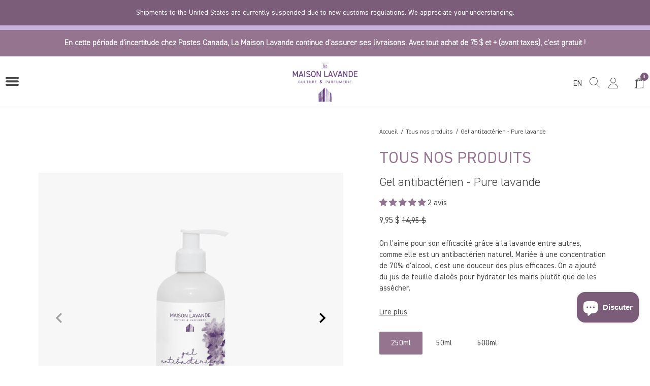

--- FILE ---
content_type: text/html; charset=utf-8
request_url: https://maisonlavande.ca/collections/all/products/gel-antibacterien-pure-lavande
body_size: 83287
content:
<!doctype html>
<html class="no-js supports-no-cookies" lang="fr">
<head>
	<script src="//maisonlavande.ca/cdn/shop/files/pandectes-rules.js?v=211502604449207536"></script><script src='//maisonlavande.ca/cdn/shop/t/48/assets/sealapps_email_config.js?v=136218383419054340931697464814' defer='defer' ></script> 
    <script src='//maisonlavande.ca/cdn/shop/t/48/assets/product_restore_email.js?v=164323124948560792891697464815' defer='defer' ></script> 
    <script id='em_product_variants' type='application/json'>
        [{"id":39705560613073,"title":"250ml","option1":"250ml","option2":null,"option3":null,"sku":"1000-0106","requires_shipping":true,"taxable":true,"featured_image":{"id":28376380932305,"product_id":6635872092369,"position":1,"created_at":"2021-06-02T17:54:54-04:00","updated_at":"2021-06-16T17:14:44-04:00","alt":null,"width":3839,"height":4315,"src":"\/\/maisonlavande.ca\/cdn\/shop\/products\/az6uklhgwlqt7mkzzbo9_ca6c3deb-2cec-4503-a33f-58fafcb3e801.jpg?v=1623878084","variant_ids":[39705560613073]},"available":true,"name":"Gel antibactérien - Pure lavande - 250ml","public_title":"250ml","options":["250ml"],"price":995,"weight":245,"compare_at_price":1495,"inventory_management":"shopify","barcode":"693571010471","featured_media":{"alt":null,"id":20633211797713,"position":1,"preview_image":{"aspect_ratio":0.89,"height":4315,"width":3839,"src":"\/\/maisonlavande.ca\/cdn\/shop\/products\/az6uklhgwlqt7mkzzbo9_ca6c3deb-2cec-4503-a33f-58fafcb3e801.jpg?v=1623878084"}},"requires_selling_plan":false,"selling_plan_allocations":[],"quantity_rule":{"min":1,"max":null,"increment":1}},{"id":39705560678609,"title":"50ml","option1":"50ml","option2":null,"option3":null,"sku":"1000-0105","requires_shipping":true,"taxable":true,"featured_image":{"id":30011788329169,"product_id":6635872092369,"position":4,"created_at":"2022-06-15T16:22:21-04:00","updated_at":"2022-06-15T16:22:23-04:00","alt":null,"width":2952,"height":3318,"src":"\/\/maisonlavande.ca\/cdn\/shop\/products\/Gel-antibacterien-Pure-50ml_offwhite.jpg?v=1655324543","variant_ids":[39705560678609]},"available":true,"name":"Gel antibactérien - Pure lavande - 50ml","public_title":"50ml","options":["50ml"],"price":495,"weight":55,"compare_at_price":595,"inventory_management":"shopify","barcode":"693571010464","featured_media":{"alt":null,"id":22299124072657,"position":4,"preview_image":{"aspect_ratio":0.89,"height":3318,"width":2952,"src":"\/\/maisonlavande.ca\/cdn\/shop\/products\/Gel-antibacterien-Pure-50ml_offwhite.jpg?v=1655324543"}},"requires_selling_plan":false,"selling_plan_allocations":[],"quantity_rule":{"min":1,"max":null,"increment":1}},{"id":39705560645841,"title":"500ml","option1":"500ml","option2":null,"option3":null,"sku":"1000-0107","requires_shipping":true,"taxable":true,"featured_image":{"id":29650204197073,"product_id":6635872092369,"position":3,"created_at":"2022-01-31T10:12:36-05:00","updated_at":"2022-04-08T13:22:55-04:00","alt":null,"width":4034,"height":4533,"src":"\/\/maisonlavande.ca\/cdn\/shop\/products\/Gel-antibacterien-Pure-500ml_offwhite.jpg?v=1649438575","variant_ids":[39705560645841]},"available":false,"name":"Gel antibactérien - Pure lavande - 500ml","public_title":"500ml","options":["500ml"],"price":1995,"weight":464,"compare_at_price":2495,"inventory_management":"shopify","barcode":"693571010310","featured_media":{"alt":null,"id":21930721247441,"position":3,"preview_image":{"aspect_ratio":0.89,"height":4533,"width":4034,"src":"\/\/maisonlavande.ca\/cdn\/shop\/products\/Gel-antibacterien-Pure-500ml_offwhite.jpg?v=1649438575"}},"requires_selling_plan":false,"selling_plan_allocations":[],"quantity_rule":{"min":1,"max":null,"increment":1}}]
    </script>
    <script id='em_product_selected_or_first_available_variant' type='application/json'>
        {"id":39705560613073,"title":"250ml","option1":"250ml","option2":null,"option3":null,"sku":"1000-0106","requires_shipping":true,"taxable":true,"featured_image":{"id":28376380932305,"product_id":6635872092369,"position":1,"created_at":"2021-06-02T17:54:54-04:00","updated_at":"2021-06-16T17:14:44-04:00","alt":null,"width":3839,"height":4315,"src":"\/\/maisonlavande.ca\/cdn\/shop\/products\/az6uklhgwlqt7mkzzbo9_ca6c3deb-2cec-4503-a33f-58fafcb3e801.jpg?v=1623878084","variant_ids":[39705560613073]},"available":true,"name":"Gel antibactérien - Pure lavande - 250ml","public_title":"250ml","options":["250ml"],"price":995,"weight":245,"compare_at_price":1495,"inventory_management":"shopify","barcode":"693571010471","featured_media":{"alt":null,"id":20633211797713,"position":1,"preview_image":{"aspect_ratio":0.89,"height":4315,"width":3839,"src":"\/\/maisonlavande.ca\/cdn\/shop\/products\/az6uklhgwlqt7mkzzbo9_ca6c3deb-2cec-4503-a33f-58fafcb3e801.jpg?v=1623878084"}},"requires_selling_plan":false,"selling_plan_allocations":[],"quantity_rule":{"min":1,"max":null,"increment":1}}
    
     
    
    
  <!-- Google Tag Manager -->
<script>(function(w,d,s,l,i){w[l]=w[l]||[];w[l].push({'gtm.start':
new Date().getTime(),event:'gtm.js'});var f=d.getElementsByTagName(s)[0],
j=d.createElement(s),dl=l!='dataLayer'?'&l='+l:'';j.async=true;j.src=
'https://www.googletagmanager.com/gtm.js?id='+i+dl;f.parentNode.insertBefore(j,f);
})(window,document,'script','dataLayer','GTM-5792MPK');</script>
<!-- End Google Tag Manager -->

<!-- Global site tag (gtag.js) - Google Analytics -->
<script async src="https://www.googletagmanager.com/gtag/js?id=G-VPWPVMZV11"></script>
<script>
  window.dataLayer = window.dataLayer || [];
  function gtag()
  gtag('js', new Date());
  gtag('config', 'G-VPWPVMZV11');
</script>


  <!-- 
Start of global snippet: Please do not remove
Place this snippet between the <head><script src='//maisonlavande.ca/cdn/shop/t/48/assets/sealapps_email_config.js?v=136218383419054340931697464814' defer='defer' ></script> 
    <script src='//maisonlavande.ca/cdn/shop/t/48/assets/product_restore_email.js?v=164323124948560792891697464815' defer='defer' ></script> 
    <script id='em_product_variants' type='application/json'>
        [{"id":39705560613073,"title":"250ml","option1":"250ml","option2":null,"option3":null,"sku":"1000-0106","requires_shipping":true,"taxable":true,"featured_image":{"id":28376380932305,"product_id":6635872092369,"position":1,"created_at":"2021-06-02T17:54:54-04:00","updated_at":"2021-06-16T17:14:44-04:00","alt":null,"width":3839,"height":4315,"src":"\/\/maisonlavande.ca\/cdn\/shop\/products\/az6uklhgwlqt7mkzzbo9_ca6c3deb-2cec-4503-a33f-58fafcb3e801.jpg?v=1623878084","variant_ids":[39705560613073]},"available":true,"name":"Gel antibactérien - Pure lavande - 250ml","public_title":"250ml","options":["250ml"],"price":995,"weight":245,"compare_at_price":1495,"inventory_management":"shopify","barcode":"693571010471","featured_media":{"alt":null,"id":20633211797713,"position":1,"preview_image":{"aspect_ratio":0.89,"height":4315,"width":3839,"src":"\/\/maisonlavande.ca\/cdn\/shop\/products\/az6uklhgwlqt7mkzzbo9_ca6c3deb-2cec-4503-a33f-58fafcb3e801.jpg?v=1623878084"}},"requires_selling_plan":false,"selling_plan_allocations":[],"quantity_rule":{"min":1,"max":null,"increment":1}},{"id":39705560678609,"title":"50ml","option1":"50ml","option2":null,"option3":null,"sku":"1000-0105","requires_shipping":true,"taxable":true,"featured_image":{"id":30011788329169,"product_id":6635872092369,"position":4,"created_at":"2022-06-15T16:22:21-04:00","updated_at":"2022-06-15T16:22:23-04:00","alt":null,"width":2952,"height":3318,"src":"\/\/maisonlavande.ca\/cdn\/shop\/products\/Gel-antibacterien-Pure-50ml_offwhite.jpg?v=1655324543","variant_ids":[39705560678609]},"available":true,"name":"Gel antibactérien - Pure lavande - 50ml","public_title":"50ml","options":["50ml"],"price":495,"weight":55,"compare_at_price":595,"inventory_management":"shopify","barcode":"693571010464","featured_media":{"alt":null,"id":22299124072657,"position":4,"preview_image":{"aspect_ratio":0.89,"height":3318,"width":2952,"src":"\/\/maisonlavande.ca\/cdn\/shop\/products\/Gel-antibacterien-Pure-50ml_offwhite.jpg?v=1655324543"}},"requires_selling_plan":false,"selling_plan_allocations":[],"quantity_rule":{"min":1,"max":null,"increment":1}},{"id":39705560645841,"title":"500ml","option1":"500ml","option2":null,"option3":null,"sku":"1000-0107","requires_shipping":true,"taxable":true,"featured_image":{"id":29650204197073,"product_id":6635872092369,"position":3,"created_at":"2022-01-31T10:12:36-05:00","updated_at":"2022-04-08T13:22:55-04:00","alt":null,"width":4034,"height":4533,"src":"\/\/maisonlavande.ca\/cdn\/shop\/products\/Gel-antibacterien-Pure-500ml_offwhite.jpg?v=1649438575","variant_ids":[39705560645841]},"available":false,"name":"Gel antibactérien - Pure lavande - 500ml","public_title":"500ml","options":["500ml"],"price":1995,"weight":464,"compare_at_price":2495,"inventory_management":"shopify","barcode":"693571010310","featured_media":{"alt":null,"id":21930721247441,"position":3,"preview_image":{"aspect_ratio":0.89,"height":4533,"width":4034,"src":"\/\/maisonlavande.ca\/cdn\/shop\/products\/Gel-antibacterien-Pure-500ml_offwhite.jpg?v=1649438575"}},"requires_selling_plan":false,"selling_plan_allocations":[],"quantity_rule":{"min":1,"max":null,"increment":1}}]
    </script>
    <script id='em_product_selected_or_first_available_variant' type='application/json'>
        {"id":39705560613073,"title":"250ml","option1":"250ml","option2":null,"option3":null,"sku":"1000-0106","requires_shipping":true,"taxable":true,"featured_image":{"id":28376380932305,"product_id":6635872092369,"position":1,"created_at":"2021-06-02T17:54:54-04:00","updated_at":"2021-06-16T17:14:44-04:00","alt":null,"width":3839,"height":4315,"src":"\/\/maisonlavande.ca\/cdn\/shop\/products\/az6uklhgwlqt7mkzzbo9_ca6c3deb-2cec-4503-a33f-58fafcb3e801.jpg?v=1623878084","variant_ids":[39705560613073]},"available":true,"name":"Gel antibactérien - Pure lavande - 250ml","public_title":"250ml","options":["250ml"],"price":995,"weight":245,"compare_at_price":1495,"inventory_management":"shopify","barcode":"693571010471","featured_media":{"alt":null,"id":20633211797713,"position":1,"preview_image":{"aspect_ratio":0.89,"height":4315,"width":3839,"src":"\/\/maisonlavande.ca\/cdn\/shop\/products\/az6uklhgwlqt7mkzzbo9_ca6c3deb-2cec-4503-a33f-58fafcb3e801.jpg?v=1623878084"}},"requires_selling_plan":false,"selling_plan_allocations":[],"quantity_rule":{"min":1,"max":null,"increment":1}}
    </script> 
     
     
    
     tags on every page of your site.
-->
<!-- Global site tag (gtag.js) - Google Marketing Platform -->
<script async src="https://www.googletagmanager.com/gtag/js?id=DC-11372453"></script>
<script>
  window.dataLayer = window.dataLayer || [];
  function gtag(){dataLayer.push(arguments);}
  gtag('js', new Date());

  gtag('config', 'DC-11372453');
  gtag('config', 'AW-945457572',{'allow_enhanced_conversions':true});
</script>
  
  <!--
Event snippet for MAISON LAVANDE_Visite Simple_20211006 on https://www.maisonlavande.ca/: Please do not remove.
Place this snippet on pages with events you’re tracking. 
Creation date: 10/08/2021
-->
<script>
  gtag('event', 'conversion', {
    'allow_custom_scripts': true,
    'send_to': 'DC-11372453/visit000/maiso0+standard'
  });
</script>
<noscript>
<img src="https://ad.doubleclick.net/ddm/activity/src=11372453;type=visit000;cat=maiso0;dc_lat=;dc_rdid=;tag_for_child_directed_treatment=;tfua=;npa=;gdpr=${GDPR};gdpr_consent=${GDPR_CONSENT_755};ord=1?" width="1" height="1" alt=""/>
</noscript>
<!-- End of event snippet: Please do not remove -->
  
  <script>
    new PerformanceObserver((entryList) => {
      for (const entry of entryList.getEntries()) {
        console.log('LCP candidate:', entry.startTime, entry);
      }
    }).observe({type: 'largest-contentful-paint', buffered: true});
  </script>
  <meta charset="utf-8">
  <meta http-equiv="X-UA-Compatible" content="IE=edge">
  <meta name="viewport" content="width=device-width,initial-scale=1">
  <meta name="theme-color" content="#ffffff">
  <link rel="canonical" href="https://maisonlavande.ca/products/gel-antibacterien-pure-lavande"><link rel="shortcut icon" href="//maisonlavande.ca/cdn/shop/files/favicon-ml_32x32.png?v=1622833445" type="image/png"><title>Gel antibactérien | La Maison Lavande</title><meta name="description" content="Un gel antibactérien plus naturel que ce que l&amp;#39;on retrouve parfois sur le marché, grâce à la lavande chérie!">


<meta property="og:site_name" content="La Maison Lavande">
<meta property="og:url" content="https://maisonlavande.ca/products/gel-antibacterien-pure-lavande"><meta property="og:title" content="Gel antibactérien - Pure lavande"><meta property="og:type" content="product">
<meta property="og:description" content="Un gel antibactérien plus naturel que ce que l&#39;on retrouve parfois sur le marché, grâce à la lavande chérie!"><meta property="product:availability" content="instock">
  <meta property="product:price:amount" content="4,95">
  <meta property="product:price:currency" content="CAD"><meta property="og:image" content="http://maisonlavande.ca/cdn/shop/products/az6uklhgwlqt7mkzzbo9_ca6c3deb-2cec-4503-a33f-58fafcb3e801.jpg?v=1623878084">
      <meta property="og:image:secure_url" content="https://maisonlavande.ca/cdn/shop/products/az6uklhgwlqt7mkzzbo9_ca6c3deb-2cec-4503-a33f-58fafcb3e801.jpg?v=1623878084">
      <meta property="og:image:width" content="3839">
      <meta property="og:image:height" content="4315">
      <meta property="og:image:alt" content="Gel antibactérien - Pure lavande"><meta property="og:image" content="http://maisonlavande.ca/cdn/shop/products/Captured_ecran_le2022-04-08a13.22.49.png?v=1649438575">
      <meta property="og:image:secure_url" content="https://maisonlavande.ca/cdn/shop/products/Captured_ecran_le2022-04-08a13.22.49.png?v=1649438575">
      <meta property="og:image:width" content="1208">
      <meta property="og:image:height" content="1810">
      <meta property="og:image:alt" content="Gel antibactérien - Pure lavande"><meta property="og:image" content="http://maisonlavande.ca/cdn/shop/products/Gel-antibacterien-Pure-500ml_offwhite.jpg?v=1649438575">
      <meta property="og:image:secure_url" content="https://maisonlavande.ca/cdn/shop/products/Gel-antibacterien-Pure-500ml_offwhite.jpg?v=1649438575">
      <meta property="og:image:width" content="4034">
      <meta property="og:image:height" content="4533">
      <meta property="og:image:alt" content="Gel antibactérien - Pure lavande">

<meta name="twitter:site" content="@">
<meta name="twitter:card" content="summary_large_image">
<meta name="twitter:title" content="Gel antibactérien - Pure lavande">
<meta name="twitter:description" content="Un gel antibactérien plus naturel que ce que l&#39;on retrouve parfois sur le marché, grâce à la lavande chérie!">

  
<link type="text/css" href="//maisonlavande.ca/cdn/shop/t/48/assets/layout.theme.css?v=145317861018554992841715263545" rel="stylesheet" class="webpack-styles">
  





  
  
  

  

  
    
  
    
      
      
      
        <link rel="preload" as="font" href="//maisonlavande.ca/cdn/fonts/montserrat/montserrat_n4.81949fa0ac9fd2021e16436151e8eaa539321637.woff2" type="font/woff2" crossorigin="anonymous">
        
      
    
  
    
      
      
      
        <link rel="preload" as="font" href="//maisonlavande.ca/cdn/fonts/montserrat/montserrat_n4.a6c632ca7b62da89c3594789ba828388aac693fe.woff" type="font/woff" crossorigin="anonymous">
        
      
    
  
    
  
    
      
      
      
        <link rel="preload" as="font" href="//maisonlavande.ca/cdn/fonts/montserrat/montserrat_n7.3c434e22befd5c18a6b4afadb1e3d77c128c7939.woff2" type="font/woff2" crossorigin="anonymous">
        
      
    
  
    
      
      
      
        <link rel="preload" as="font" href="//maisonlavande.ca/cdn/fonts/montserrat/montserrat_n7.5d9fa6e2cae713c8fb539a9876489d86207fe957.woff" type="font/woff" crossorigin="anonymous">
        
      
    
  
    
  
    
      
      
      
        <link rel="preload" as="font" href="//maisonlavande.ca/cdn/fonts/montserrat/montserrat_i4.5a4ea298b4789e064f62a29aafc18d41f09ae59b.woff2" type="font/woff2" crossorigin="anonymous">
        
      
    
  
    
      
      
      
        <link rel="preload" as="font" href="//maisonlavande.ca/cdn/fonts/montserrat/montserrat_i4.072b5869c5e0ed5b9d2021e4c2af132e16681ad2.woff" type="font/woff" crossorigin="anonymous">
        
      
    
  



  
  
  

  

  
    
  
    
      
      
      
        <link rel="preload" as="font" href="//maisonlavande.ca/cdn/fonts/montserrat/montserrat_n6.1326b3e84230700ef15b3a29fb520639977513e0.woff2" type="font/woff2" crossorigin="anonymous">
        
      
    
  
    
      
      
      
        <link rel="preload" as="font" href="//maisonlavande.ca/cdn/fonts/montserrat/montserrat_n6.652f051080eb14192330daceed8cd53dfdc5ead9.woff" type="font/woff" crossorigin="anonymous">
        
      
    
  
    
  
    
      
      
      
        <link rel="preload" as="font" href="//maisonlavande.ca/cdn/fonts/montserrat/montserrat_n9.680ded1be351aa3bf3b3650ac5f6df485af8a07c.woff2" type="font/woff2" crossorigin="anonymous">
        
      
    
  
    
      
      
      
        <link rel="preload" as="font" href="//maisonlavande.ca/cdn/fonts/montserrat/montserrat_n9.0cc5aaeff26ef35c23b69a061997d78c9697a382.woff" type="font/woff" crossorigin="anonymous">
        
      
    
  
    
  
    
      
      
      
        <link rel="preload" as="font" href="//maisonlavande.ca/cdn/fonts/montserrat/montserrat_i6.e90155dd2f004112a61c0322d66d1f59dadfa84b.woff2" type="font/woff2" crossorigin="anonymous">
        
      
    
  
    
      
      
      
        <link rel="preload" as="font" href="//maisonlavande.ca/cdn/fonts/montserrat/montserrat_i6.41470518d8e9d7f1bcdd29a447c2397e5393943f.woff" type="font/woff" crossorigin="anonymous">
        
      
    
  



  
  
  

  

  
    
  
    
      
      
      
    
  
    
      
      
      
    
  
    
  
    
      
      
      
    
  
    
      
      
      
    
  
    
  
    
      
      
      
    
  
    
      
      
      
    
  



  
  
  

  

  
    
  
    
      
      
      
    
  
    
      
      
      
    
  
    
  
    
      
      
      
    
  
    
      
      
      
    
  
    
  
    
      
      
      
    
  
    
      
      
      
    
  



  
  
  

  

  
    
  
    
      
      
      
    
  
    
      
      
      
    
  
    
  
    
      
      
      
    
  
    
      
      
      
    
  
    
  
    
      
      
      
    
  
    
      
      
      
    
  



  
  
  

  

  
    
  
    
      
      
      
    
  
    
      
      
      
    
  
    
  
    
      
      
      
    
  
    
      
      
      
    
  
    
  
    
      
      
      
    
  
    
      
      
      
    
  



  
  
  

  

  
    
  
    
      
      
      
    
  
    
      
      
      
    
  
    
  
    
      
      
      
    
  
    
      
      
      
    
  
    
  
    
      
      
      
    
  
    
      
      
      
    
  



  
  
  

  

  
    
  
    
      
      
      
    
  
    
      
      
      
    
  
    
  
    
      
      
      
    
  
    
      
      
      
    
  
    
  
    
      
      
      
    
  
    
      
      
      
    
  



  
  
  

  

  
    
  
    
      
      
      
    
  
    
      
      
      
    
  
    
  
    
      
      
      
    
  
    
      
      
      
    
  
    
  
    
      
      
      
    
  
    
      
      
      
    
  



  
  
  

  

  
    
  
    
      
      
      
    
  
    
      
      
      
    
  
    
  
    
      
      
      
    
  
    
      
      
      
    
  
    
  
    
      
      
      
    
  
    
      
      
      
    
  



  
  
  

  

  
    
  
    
      
      
      
    
  
    
      
      
      
    
  
    
  
    
      
      
      
    
  
    
      
      
      
    
  
    
  
    
      
      
      
    
  
    
      
      
      
    
  



  
  
  

  

  
    
  
    
      
      
      
    
  
    
      
      
      
    
  
    
  
    
      
      
      
    
  
    
      
      
      
    
  
    
  
    
      
      
      
    
  
    
      
      
      
    
  



  
  
  

  

  
    
  
    
      
      
      
    
  
    
      
      
      
    
  
    
  
    
      
      
      
    
  
    
      
      
      
    
  
    
  
    
      
      
      
    
  
    
      
      
      
    
  



  
  
  

  

  
    
  
    
      
      
      
    
  
    
      
      
      
    
  
    
  
    
      
      
      
    
  
    
      
      
      
    
  
    
  
    
      
      
      
    
  
    
      
      
      
    
  


<!-- Preload freight font -->
<link rel="preload" as="font" href="https://use.typekit.net/af/c9d9e8/000000000000000077359f97/30/l?primer=7cdcb44be4a7db8877ffa5c0007b8dd865b3bbc383831fe2ea177f62257a9191&fvd=n7&v=3" type="font/woff2" crossorigin="anonymous">
<link rel="preload" as="font" href="https://use.typekit.net/af/c9d9e8/000000000000000077359f97/30/d?primer=7cdcb44be4a7db8877ffa5c0007b8dd865b3bbc383831fe2ea177f62257a9191&fvd=n7&v=3" type="font/woff" crossorigin="anonymous">
<link rel="preload" as="font" href="https://use.typekit.net/af/c9d9e8/000000000000000077359f97/30/a?primer=7cdcb44be4a7db8877ffa5c0007b8dd865b3bbc383831fe2ea177f62257a9191&fvd=n7&v=3" type="font/opentype" crossorigin="anonymous">
<link rel="preload" as="font" href="https://use.typekit.net/af/6bdb21/000000000000000077359f9a/30/l?primer=7cdcb44be4a7db8877ffa5c0007b8dd865b3bbc383831fe2ea177f62257a9191&fvd=i7&v=3" type="font/woff2" crossorigin="anonymous">
<link rel="preload" as="font" href="https://use.typekit.net/af/6bdb21/000000000000000077359f9a/30/d?primer=7cdcb44be4a7db8877ffa5c0007b8dd865b3bbc383831fe2ea177f62257a9191&fvd=i7&v=3" type="font/woff" crossorigin="anonymous">
<link rel="preload" as="font" href="https://use.typekit.net/af/6bdb21/000000000000000077359f9a/30/a?primer=7cdcb44be4a7db8877ffa5c0007b8dd865b3bbc383831fe2ea177f62257a9191&fvd=i7&v=3" type="font/opentype" crossorigin="anonymous">
<link rel="preload" as="font" href="https://use.typekit.net/af/b5dc69/000000000000000077359f9c/30/l?primer=7cdcb44be4a7db8877ffa5c0007b8dd865b3bbc383831fe2ea177f62257a9191&fvd=n4&v=3" type="font/woff2" crossorigin="anonymous">
<link rel="preload" as="font" href="https://use.typekit.net/af/b5dc69/000000000000000077359f9c/30/d?primer=7cdcb44be4a7db8877ffa5c0007b8dd865b3bbc383831fe2ea177f62257a9191&fvd=n4&v=3" type="font/woff" crossorigin="anonymous">
<link rel="preload" as="font" href="https://use.typekit.net/af/b5dc69/000000000000000077359f9c/30/a?primer=7cdcb44be4a7db8877ffa5c0007b8dd865b3bbc383831fe2ea177f62257a9191&fvd=n4&v=3" type="font/opentype" crossorigin="anonymous">
<link rel="preload" as="font" href="https://use.typekit.net/af/19483f/000000000000000077359f9f/30/l?primer=7cdcb44be4a7db8877ffa5c0007b8dd865b3bbc383831fe2ea177f62257a9191&fvd=i4&v=3" type="font/woff2" crossorigin="anonymous">
<link rel="preload" as="font" href="https://use.typekit.net/af/19483f/000000000000000077359f9f/30/d?primer=7cdcb44be4a7db8877ffa5c0007b8dd865b3bbc383831fe2ea177f62257a9191&fvd=i4&v=3" type="font/woff" crossorigin="anonymous">
<link rel="preload" as="font" href="https://use.typekit.net/af/19483f/000000000000000077359f9f/30/a?primer=7cdcb44be4a7db8877ffa5c0007b8dd865b3bbc383831fe2ea177f62257a9191&fvd=i4&v=3" type="font/opentype" crossorigin="anonymous">
<!-- Preload Halimun -->
<link rel="preload" as="font" href="//maisonlavande.ca/cdn/shop/t/48/assets/Halimun.woff2?v=79725214437709183581637097281" type="font/woff2" crossorigin="anonymous">
<link rel="preload" as="font" href="//maisonlavande.ca/cdn/shop/t/48/assets/Halimun.woff?v=146023204208679313021637097281" type="font/woff" crossorigin="anonymous">
<!-- Preload Segoe -->
<link rel="preload" as="font" href="//maisonlavande.ca/cdn/shop/t/48/assets/Segoe-UI-Bold.ttf?v=151379414215514324971637097282" type="font/truetype" crossorigin="anonymous">
<link rel="preload" as="font" href="//maisonlavande.ca/cdn/shop/t/48/assets/Segoe-UI-Bold-Italic.ttf?v=84254841287905730121637097281" type="font/truetype" crossorigin="anonymous">
<link rel="preload" as="font" href="//maisonlavande.ca/cdn/shop/t/48/assets/Segoe-UI.ttf?v=152708695724360589581637097281" type="font/truetype" crossorigin="anonymous">
<link rel="preload" as="font" href="//maisonlavande.ca/cdn/shop/t/48/assets/Segoe-UI-Italic.ttf?v=107676348486270762721637097281" type="font/truetype" crossorigin="anonymous">

<link href="//maisonlavande.ca/cdn/shop/t/48/assets/font-faces.css?v=22490810764814143021762357934" rel="stylesheet" type="text/css" media="all" />

<style>
    :root {
      
  
  
      
      --color-announcement-background: #957490;
      --color-announcement-text: #ffffff;
      --color-header-background: #ffffff;
      --color-header-border: #f7f4f2;
      --color-header-text: #464646;
      --color-header-accent: #7b5c79;
      --color-header-accent-text: #7b5c79;
      --color-header-submenu-background: #f7f4f2;
      --color-header-submenu-text: #464646;
      --color-main-background: rgba(0,0,0,0);
      --color-main-border: #a99194;
      --color-main-text: #464646;
      --color-main-primary-button-background: #957490;
      --color-main-primary-button-text: #ffffff;
      --color-main-secondary-button-background: rgba(0,0,0,0);
      --color-main-secondary-button-text: #464646;
      --color-main-secondary-button-border: rgba(0,0,0,0);
      --color-main-accent: #957490;
      --color-main-accent-text: #ffffff;
      --color-main-form-border: rgba(0,0,0,0);
      --color-main-form-background: rgba(0,0,0,0);
      --color-main-form-text: #464646;
      --color-section-background: rgba(0,0,0,0);
      --color-section-border: #a99194;
      --color-section-text: #464646;
      --color-section-primary-button-background: #957490;
      --color-section-primary-button-text: #ffffff;
      --color-section-secondary-button-background: #f7f4f2;
      --color-section-secondary-button-text: #464646;
      --color-section-secondary-button-border: #f7f4f2;
      --color-section-accent: #7b5c79;
      --color-section-accent-text: #ffffff;
      --color-section-form-border: #a99194;
      --color-section-form-background: #7b5c79;
      --color-section-form-text: #464646;
      --color-bold-section-background: #f7f4f2;
      --color-bold-section-border: #a99194;
      --color-bold-section-text: #464646;
      --color-bold-section-primary-button-background: #957490;
      --color-bold-section-primary-button-text: #ffffff;
      --color-bold-section-secondary-button-background: rgba(0,0,0,0);
      --color-bold-section-secondary-button-text: #7b5c79;
      --color-bold-section-secondary-button-border: #7b5c79;
      --color-bold-section-accent: #ffffff;
      --color-bold-section-accent-text: #7b5c79;
      --color-bold-section-form-border: #a99194;
      --color-bold-section-form-background: rgba(0,0,0,0);
      --color-bold-section-form-text: #464646;
      --color-footer-background: #f7f4f2;
      --color-footer-border: #a99194;
      --color-footer-text: #464646;
      --color-footer-form-border: #7b5c79;
      --color-footer-form-background: rgba(0,0,0,0);
      --color-footer-form-text: #464646;

      --color-product-card-type: #464646;
      --color-product-card-title: #464646;
      --color-product-card-vendor: #464646;
      --color-product-card-description: #464646;
      --color-product-card-price: #464646;
      --color-product-pagination: #464646;
      --color-product-pagination-selected: #7b5c79;

      --color-visit-tab: #F7F4F2;

      
      --base-font: "DIN Regular", sans-serif;
      --base-font-weight: 400;
      --base-font-style: normal;
  
      
      --base-font-transform: initial;
      --base-font-size: 15px;
      --base-mobile-font-size: 14px;
  
      --announcement-font: "DIN light", sans-serif;
      --announcement-font-weight: 600;
      --announcement-font-style: normal;
  
      
      --announcement-font-size: 1em;
      --announcement-font-transform: initial;
  
      --headings-font: "DIN Regular", sans-serif;
      --headings-font-weight: 400;
      --headings-font-style: normal;
  
      
      --headings-font-size: 3em;
      --headings-font-transform: initial;
  
      --preheadings-font: "DIN Regular", sans-serif;
      --preheadings-font-weight: 400;
      --preheadings-font-style: normal;
  
      
      --preheadings-font-size: 0.9em;
      --preheadings-font-transform: uppercase;
  
      --subheadings-font: "DIN Regular", sans-serif;
      --subheadings-font-weight: 400;
      --subheadings-font-style: normal;
  
      
      --subheadings-font-size: 1.8em;
      --subheadings-font-transform: initial;
  
      --main-nav-font: "DIN Regular", sans-serif;
      --main-nav-font-weight: 400;
      --main-nav-font-style: normal;
  
      
      --main-nav-font-size: 0.7em;
      --main-nav-font-transform: uppercase;
  
      --titles-font: "DIN Light", sans-serif;
      --titles-font-weight: 400;
      --titles-font-style: normal;
  
      
      --titles-font-size: 1.7em;
      --titles-font-transform: initial;
  
      --buttons-font: "DIN Regular", sans-serif;
      --buttons-font-weight: 400;
      --buttons-font-style: normal;
  
      
      --buttons-font-size: 0.9em;
      --buttons-font-transform: uppercase;

      --breadcrumb-font: "DIN Regular", sans-serif;
      --breadcrumb-font-weight: 400;
      --breadcrumb-font-style: normal;
  
      
      --breadcrumb-font-size: 0.8em;
      --breadcrumb-font-transform: initial;

      --product-type-card-font: "DIN Regular", sans-serif;
      --product-type-card-font-weight: 400;
      --product-type-card-font-style: normal;
  
      
      --product-type-card-font-size: 1em;
      --product-type-card-font-transform: uppercase;
      
      --product-title-card-font: "DIN Light", sans-serif;
      --product-title-card-font-weight: 400;
      --product-title-card-font-style: normal;
  
      
      --product-title-card-font-size: 1.5em;
      --product-title-card-font-transform: uppercase;

      --product-vendor-card-font: "DIN Regular", sans-serif;
      --product-vendor-card-font-weight: 400;
      --product-vendor-card-font-style: normal;
  
      
      --product-vendor-card-font-size: 0.8em;
      --product-vendor-card-font-transform: initial;

      --product-description-card-font: "DIN Regular", sans-serif;
      --product-description-card-font-weight: 400;
      --product-description-card-font-style: normal;
  
      
      --product-description-card-font-size: 1em;
      --product-description-card-font-transform: initial;

      --product-price-card-font: "DIN Regular", sans-serif;
      --product-price-card-font-weight: 400;
      --product-price-card-font-style: normal;
  
      
      --product-price-card-font-size: 1.1em;
      --product-price-card-font-transform: initial;

      --icon-check: url('//maisonlavande.ca/cdn/shop/t/48/assets/icon-tick.png?v=35949833724822873741637097282');
      

      --buttons-border-radius: 2px;
      --forms-border-radius: 2px;
      --blocks-border-radius: 2px;
    }


    .spr-badge {
      display: flex !important;
      align-items: center;
    }

    .spr-starrating,
    .spr-starratings {
      display: flex !important;
      line-height: 1em;
    }
    
    .spr-icon {
      width: 15px !important;
      height: 15px !important;
      display: block !important;
      margin-right: 3px;
      
      font-size: 15px !important;
      top: 0 !important;
    }

    .spr-icon::before {
      background-size: contain !important;
      height: 15px !important;
      width: 15px !important;
      background-repeat: no-repeat !important;
    } 

    .spr-icon-star-empty {
      opacity: 1 !important;
    }
  </style>
  

  <style>
  
.tns-controls {
    display: none;
    visibility: hidden;
}
  
.picky-product-slider-info {
    display: none;
    visibility: hidden;
}
  
</style>

  <script>
    document.documentElement.className = document.documentElement.className.replace('no-js', '');

    window.theme = {
      strings: {
        addToCart: "\u003cspan data-i18n-key='products.product.add_to_cart'\u003eAjouter au panier\u003c\/span\u003e",
        soldOut: "\u003cspan data-i18n-key='products.product.sold_out'\u003eÉpuisé\u003c\/span\u003e",
        unavailable: "\u003cspan data-i18n-key='products.product.unavailable'\u003eNon disponible\u003c\/span\u003e",
        search: {
          products: "\u003cspan data-i18n-key='general.search.products'\u003eProduits\u003c\/span\u003e",
          pages_blogs: "\u003cspan data-i18n-key='general.search.pages_blogs'\u003ePages \u0026amp; Blogs\u003c\/span\u003e",
          view_all: "\u003cspan data-i18n-key='general.search.view_all'\u003eVoir tout\u003c\/span\u003e"
        }
      },
      moneyFormat: "{{amount_with_comma_separator}}\u0026nbsp;$"
    };
  </script>

  
<link rel="prefetch" href="//maisonlavande.ca/cdn/shop/t/48/assets/layout.checkout.js?v=72867355747904889921715263543" as="script"><script type="text/javascript" src="//maisonlavande.ca/cdn/shop/t/48/assets/layout.theme.js?v=78605898452373648241720107000" defer="defer" class="webpack-scripts layout-theme"></script><link rel="prefetch" href="//maisonlavande.ca/cdn/shop/t/48/assets/template.blog.js?v=15409173641345773981715263551" as="script"><link rel="prefetch" href="//maisonlavande.ca/cdn/shop/t/48/assets/template.cart.js?v=90709007963409015411715263553" as="script"><link rel="prefetch" href="//maisonlavande.ca/cdn/shop/t/48/assets/template.collection.js?v=173913250343716475871715263554" as="script"><link rel="prefetch" href="//maisonlavande.ca/cdn/shop/t/48/assets/template.gift_card.js?v=114761501521386406281715263555" as="script"><link rel="prefetch" href="//maisonlavande.ca/cdn/shop/t/48/assets/template.index.js?v=135390240830693021421715263557" as="script"><link rel="prefetch" href="//maisonlavande.ca/cdn/shop/t/48/assets/template.list-collections.js?v=148881019154960538451715263558" as="script"><link rel="prefetch" href="//maisonlavande.ca/cdn/shop/t/48/assets/template.page.advanced.js?v=116066524416758187011715263561" as="script"><link rel="prefetch" href="//maisonlavande.ca/cdn/shop/t/48/assets/template.page.faq.js?v=78620349860085067971715263562" as="script"><link rel="prefetch" href="//maisonlavande.ca/cdn/shop/t/48/assets/template.page.js?v=84770377930364410011670865824" as="script"><link rel="prefetch" href="//maisonlavande.ca/cdn/shop/t/48/assets/template.page.visit.js?v=161908292111775341351715263564" as="script"><script type="text/javascript" src="//maisonlavande.ca/cdn/shop/t/48/assets/template.product.js?v=90607616401175947601715263566" defer="defer" class="webpack-scripts"></script><link rel="prefetch" href="//maisonlavande.ca/cdn/shop/t/48/assets/template.search.js?v=83360921131381353181720107001" as="script"><link rel="prefetch" href="//maisonlavande.ca/cdn/shop/t/48/assets/template.account.js?v=171870153405043658481715263548" as="script"><link rel="prefetch" href="//maisonlavande.ca/cdn/shop/t/48/assets/template.addresses.js?v=97435955757115668361715263550" as="script"><link rel="prefetch" href="//maisonlavande.ca/cdn/shop/t/48/assets/template.login.js?v=106265304808542731111715263560" as="script">

  
  
    <script>window.performance && window.performance.mark && window.performance.mark('shopify.content_for_header.start');</script><meta name="google-site-verification" content="g1S2x7O0kNgdMicX-k_Ps6WOACxD-L59NwsvNizpPLk">
<meta id="shopify-digital-wallet" name="shopify-digital-wallet" content="/55528095953/digital_wallets/dialog">
<meta name="shopify-checkout-api-token" content="6f25e45fa78b994832f2973228be4e7f">
<link rel="alternate" hreflang="x-default" href="https://maisonlavande.ca/products/gel-antibacterien-pure-lavande">
<link rel="alternate" hreflang="fr-CA" href="https://maisonlavande.ca/products/gel-antibacterien-pure-lavande">
<link rel="alternate" hreflang="en-CA" href="https://maisonlavande.ca/en/products/gel-antibacterien-pure-lavande">
<link rel="alternate" type="application/json+oembed" href="https://maisonlavande.ca/products/gel-antibacterien-pure-lavande.oembed">
<script async="async" src="/checkouts/internal/preloads.js?locale=fr-CA"></script>
<link rel="preconnect" href="https://shop.app" crossorigin="anonymous">
<script async="async" src="https://shop.app/checkouts/internal/preloads.js?locale=fr-CA&shop_id=55528095953" crossorigin="anonymous"></script>
<script id="apple-pay-shop-capabilities" type="application/json">{"shopId":55528095953,"countryCode":"CA","currencyCode":"CAD","merchantCapabilities":["supports3DS"],"merchantId":"gid:\/\/shopify\/Shop\/55528095953","merchantName":"La Maison Lavande","requiredBillingContactFields":["postalAddress","email","phone"],"requiredShippingContactFields":["postalAddress","email","phone"],"shippingType":"shipping","supportedNetworks":["visa","masterCard","amex","interac","jcb"],"total":{"type":"pending","label":"La Maison Lavande","amount":"1.00"},"shopifyPaymentsEnabled":true,"supportsSubscriptions":true}</script>
<script id="shopify-features" type="application/json">{"accessToken":"6f25e45fa78b994832f2973228be4e7f","betas":[],"domain":"maisonlavande.ca","predictiveSearch":true,"shopId":55528095953,"locale":"fr"}</script>
<script>var Shopify = Shopify || {};
Shopify.shop = "maison-lavande.myshopify.com";
Shopify.locale = "fr";
Shopify.currency = {"active":"CAD","rate":"1.0"};
Shopify.country = "CA";
Shopify.theme = {"name":"maison-lavande\/production","id":127524208849,"schema_name":"Starter theme","schema_version":"1.0.0","theme_store_id":null,"role":"main"};
Shopify.theme.handle = "null";
Shopify.theme.style = {"id":null,"handle":null};
Shopify.cdnHost = "maisonlavande.ca/cdn";
Shopify.routes = Shopify.routes || {};
Shopify.routes.root = "/";</script>
<script type="module">!function(o){(o.Shopify=o.Shopify||{}).modules=!0}(window);</script>
<script>!function(o){function n(){var o=[];function n(){o.push(Array.prototype.slice.apply(arguments))}return n.q=o,n}var t=o.Shopify=o.Shopify||{};t.loadFeatures=n(),t.autoloadFeatures=n()}(window);</script>
<script>
  window.ShopifyPay = window.ShopifyPay || {};
  window.ShopifyPay.apiHost = "shop.app\/pay";
  window.ShopifyPay.redirectState = null;
</script>
<script id="shop-js-analytics" type="application/json">{"pageType":"product"}</script>
<script defer="defer" async type="module" src="//maisonlavande.ca/cdn/shopifycloud/shop-js/modules/v2/client.init-shop-cart-sync_XvpUV7qp.fr.esm.js"></script>
<script defer="defer" async type="module" src="//maisonlavande.ca/cdn/shopifycloud/shop-js/modules/v2/chunk.common_C2xzKNNs.esm.js"></script>
<script type="module">
  await import("//maisonlavande.ca/cdn/shopifycloud/shop-js/modules/v2/client.init-shop-cart-sync_XvpUV7qp.fr.esm.js");
await import("//maisonlavande.ca/cdn/shopifycloud/shop-js/modules/v2/chunk.common_C2xzKNNs.esm.js");

  window.Shopify.SignInWithShop?.initShopCartSync?.({"fedCMEnabled":true,"windoidEnabled":true});

</script>
<script>
  window.Shopify = window.Shopify || {};
  if (!window.Shopify.featureAssets) window.Shopify.featureAssets = {};
  window.Shopify.featureAssets['shop-js'] = {"shop-cart-sync":["modules/v2/client.shop-cart-sync_C66VAAYi.fr.esm.js","modules/v2/chunk.common_C2xzKNNs.esm.js"],"init-fed-cm":["modules/v2/client.init-fed-cm_By4eIqYa.fr.esm.js","modules/v2/chunk.common_C2xzKNNs.esm.js"],"shop-button":["modules/v2/client.shop-button_Bz0N9rYp.fr.esm.js","modules/v2/chunk.common_C2xzKNNs.esm.js"],"shop-cash-offers":["modules/v2/client.shop-cash-offers_B90ok608.fr.esm.js","modules/v2/chunk.common_C2xzKNNs.esm.js","modules/v2/chunk.modal_7MqWQJ87.esm.js"],"init-windoid":["modules/v2/client.init-windoid_CdJe_Ee3.fr.esm.js","modules/v2/chunk.common_C2xzKNNs.esm.js"],"shop-toast-manager":["modules/v2/client.shop-toast-manager_kCJHoUCw.fr.esm.js","modules/v2/chunk.common_C2xzKNNs.esm.js"],"init-shop-email-lookup-coordinator":["modules/v2/client.init-shop-email-lookup-coordinator_BPuRLqHy.fr.esm.js","modules/v2/chunk.common_C2xzKNNs.esm.js"],"init-shop-cart-sync":["modules/v2/client.init-shop-cart-sync_XvpUV7qp.fr.esm.js","modules/v2/chunk.common_C2xzKNNs.esm.js"],"avatar":["modules/v2/client.avatar_BTnouDA3.fr.esm.js"],"pay-button":["modules/v2/client.pay-button_CmFhG2BZ.fr.esm.js","modules/v2/chunk.common_C2xzKNNs.esm.js"],"init-customer-accounts":["modules/v2/client.init-customer-accounts_C5-IhKGM.fr.esm.js","modules/v2/client.shop-login-button_DrlPOW6Z.fr.esm.js","modules/v2/chunk.common_C2xzKNNs.esm.js","modules/v2/chunk.modal_7MqWQJ87.esm.js"],"init-shop-for-new-customer-accounts":["modules/v2/client.init-shop-for-new-customer-accounts_Cv1WqR1n.fr.esm.js","modules/v2/client.shop-login-button_DrlPOW6Z.fr.esm.js","modules/v2/chunk.common_C2xzKNNs.esm.js","modules/v2/chunk.modal_7MqWQJ87.esm.js"],"shop-login-button":["modules/v2/client.shop-login-button_DrlPOW6Z.fr.esm.js","modules/v2/chunk.common_C2xzKNNs.esm.js","modules/v2/chunk.modal_7MqWQJ87.esm.js"],"init-customer-accounts-sign-up":["modules/v2/client.init-customer-accounts-sign-up_Dqgdz3C3.fr.esm.js","modules/v2/client.shop-login-button_DrlPOW6Z.fr.esm.js","modules/v2/chunk.common_C2xzKNNs.esm.js","modules/v2/chunk.modal_7MqWQJ87.esm.js"],"shop-follow-button":["modules/v2/client.shop-follow-button_D7RRykwK.fr.esm.js","modules/v2/chunk.common_C2xzKNNs.esm.js","modules/v2/chunk.modal_7MqWQJ87.esm.js"],"checkout-modal":["modules/v2/client.checkout-modal_NILs_SXn.fr.esm.js","modules/v2/chunk.common_C2xzKNNs.esm.js","modules/v2/chunk.modal_7MqWQJ87.esm.js"],"lead-capture":["modules/v2/client.lead-capture_CSmE_fhP.fr.esm.js","modules/v2/chunk.common_C2xzKNNs.esm.js","modules/v2/chunk.modal_7MqWQJ87.esm.js"],"shop-login":["modules/v2/client.shop-login_CKcjyRl_.fr.esm.js","modules/v2/chunk.common_C2xzKNNs.esm.js","modules/v2/chunk.modal_7MqWQJ87.esm.js"],"payment-terms":["modules/v2/client.payment-terms_eoGasybT.fr.esm.js","modules/v2/chunk.common_C2xzKNNs.esm.js","modules/v2/chunk.modal_7MqWQJ87.esm.js"]};
</script>
<script>(function() {
  var isLoaded = false;
  function asyncLoad() {
    if (isLoaded) return;
    isLoaded = true;
    var urls = ["https:\/\/cdn.506.io\/eg\/script.js?shop=maison-lavande.myshopify.com","https:\/\/cdn.nfcube.com\/instafeed-c4abba2b91522bbe92b614834ea14f7c.js?shop=maison-lavande.myshopify.com","https:\/\/cdn.hextom.com\/js\/eventpromotionbar.js?shop=maison-lavande.myshopify.com","\/\/cdn.shopify.com\/proxy\/d9f2ee945283f67c52a7ace1cc9f0eac7c8b4bf76116465b3827a21de198181a\/aiodstag.cirkleinc.com\/?shop=maison-lavande.myshopify.com\u0026sp-cache-control=cHVibGljLCBtYXgtYWdlPTkwMA"];
    for (var i = 0; i < urls.length; i++) {
      var s = document.createElement('script');
      s.type = 'text/javascript';
      s.async = true;
      s.src = urls[i];
      var x = document.getElementsByTagName('script')[0];
      x.parentNode.insertBefore(s, x);
    }
  };
  if(window.attachEvent) {
    window.attachEvent('onload', asyncLoad);
  } else {
    window.addEventListener('load', asyncLoad, false);
  }
})();</script>
<script id="__st">var __st={"a":55528095953,"offset":-18000,"reqid":"f60cdb37-55fa-4cb4-8358-ee991f6131b3-1768725837","pageurl":"maisonlavande.ca\/collections\/all\/products\/gel-antibacterien-pure-lavande","u":"0a70f5baf621","p":"product","rtyp":"product","rid":6635872092369};</script>
<script>window.ShopifyPaypalV4VisibilityTracking = true;</script>
<script id="captcha-bootstrap">!function(){'use strict';const t='contact',e='account',n='new_comment',o=[[t,t],['blogs',n],['comments',n],[t,'customer']],c=[[e,'customer_login'],[e,'guest_login'],[e,'recover_customer_password'],[e,'create_customer']],r=t=>t.map((([t,e])=>`form[action*='/${t}']:not([data-nocaptcha='true']) input[name='form_type'][value='${e}']`)).join(','),a=t=>()=>t?[...document.querySelectorAll(t)].map((t=>t.form)):[];function s(){const t=[...o],e=r(t);return a(e)}const i='password',u='form_key',d=['recaptcha-v3-token','g-recaptcha-response','h-captcha-response',i],f=()=>{try{return window.sessionStorage}catch{return}},m='__shopify_v',_=t=>t.elements[u];function p(t,e,n=!1){try{const o=window.sessionStorage,c=JSON.parse(o.getItem(e)),{data:r}=function(t){const{data:e,action:n}=t;return t[m]||n?{data:e,action:n}:{data:t,action:n}}(c);for(const[e,n]of Object.entries(r))t.elements[e]&&(t.elements[e].value=n);n&&o.removeItem(e)}catch(o){console.error('form repopulation failed',{error:o})}}const l='form_type',E='cptcha';function T(t){t.dataset[E]=!0}const w=window,h=w.document,L='Shopify',v='ce_forms',y='captcha';let A=!1;((t,e)=>{const n=(g='f06e6c50-85a8-45c8-87d0-21a2b65856fe',I='https://cdn.shopify.com/shopifycloud/storefront-forms-hcaptcha/ce_storefront_forms_captcha_hcaptcha.v1.5.2.iife.js',D={infoText:'Protégé par hCaptcha',privacyText:'Confidentialité',termsText:'Conditions'},(t,e,n)=>{const o=w[L][v],c=o.bindForm;if(c)return c(t,g,e,D).then(n);var r;o.q.push([[t,g,e,D],n]),r=I,A||(h.body.append(Object.assign(h.createElement('script'),{id:'captcha-provider',async:!0,src:r})),A=!0)});var g,I,D;w[L]=w[L]||{},w[L][v]=w[L][v]||{},w[L][v].q=[],w[L][y]=w[L][y]||{},w[L][y].protect=function(t,e){n(t,void 0,e),T(t)},Object.freeze(w[L][y]),function(t,e,n,w,h,L){const[v,y,A,g]=function(t,e,n){const i=e?o:[],u=t?c:[],d=[...i,...u],f=r(d),m=r(i),_=r(d.filter((([t,e])=>n.includes(e))));return[a(f),a(m),a(_),s()]}(w,h,L),I=t=>{const e=t.target;return e instanceof HTMLFormElement?e:e&&e.form},D=t=>v().includes(t);t.addEventListener('submit',(t=>{const e=I(t);if(!e)return;const n=D(e)&&!e.dataset.hcaptchaBound&&!e.dataset.recaptchaBound,o=_(e),c=g().includes(e)&&(!o||!o.value);(n||c)&&t.preventDefault(),c&&!n&&(function(t){try{if(!f())return;!function(t){const e=f();if(!e)return;const n=_(t);if(!n)return;const o=n.value;o&&e.removeItem(o)}(t);const e=Array.from(Array(32),(()=>Math.random().toString(36)[2])).join('');!function(t,e){_(t)||t.append(Object.assign(document.createElement('input'),{type:'hidden',name:u})),t.elements[u].value=e}(t,e),function(t,e){const n=f();if(!n)return;const o=[...t.querySelectorAll(`input[type='${i}']`)].map((({name:t})=>t)),c=[...d,...o],r={};for(const[a,s]of new FormData(t).entries())c.includes(a)||(r[a]=s);n.setItem(e,JSON.stringify({[m]:1,action:t.action,data:r}))}(t,e)}catch(e){console.error('failed to persist form',e)}}(e),e.submit())}));const S=(t,e)=>{t&&!t.dataset[E]&&(n(t,e.some((e=>e===t))),T(t))};for(const o of['focusin','change'])t.addEventListener(o,(t=>{const e=I(t);D(e)&&S(e,y())}));const B=e.get('form_key'),M=e.get(l),P=B&&M;t.addEventListener('DOMContentLoaded',(()=>{const t=y();if(P)for(const e of t)e.elements[l].value===M&&p(e,B);[...new Set([...A(),...v().filter((t=>'true'===t.dataset.shopifyCaptcha))])].forEach((e=>S(e,t)))}))}(h,new URLSearchParams(w.location.search),n,t,e,['guest_login'])})(!0,!0)}();</script>
<script integrity="sha256-4kQ18oKyAcykRKYeNunJcIwy7WH5gtpwJnB7kiuLZ1E=" data-source-attribution="shopify.loadfeatures" defer="defer" src="//maisonlavande.ca/cdn/shopifycloud/storefront/assets/storefront/load_feature-a0a9edcb.js" crossorigin="anonymous"></script>
<script crossorigin="anonymous" defer="defer" src="//maisonlavande.ca/cdn/shopifycloud/storefront/assets/shopify_pay/storefront-65b4c6d7.js?v=20250812"></script>
<script data-source-attribution="shopify.dynamic_checkout.dynamic.init">var Shopify=Shopify||{};Shopify.PaymentButton=Shopify.PaymentButton||{isStorefrontPortableWallets:!0,init:function(){window.Shopify.PaymentButton.init=function(){};var t=document.createElement("script");t.src="https://maisonlavande.ca/cdn/shopifycloud/portable-wallets/latest/portable-wallets.fr.js",t.type="module",document.head.appendChild(t)}};
</script>
<script data-source-attribution="shopify.dynamic_checkout.buyer_consent">
  function portableWalletsHideBuyerConsent(e){var t=document.getElementById("shopify-buyer-consent"),n=document.getElementById("shopify-subscription-policy-button");t&&n&&(t.classList.add("hidden"),t.setAttribute("aria-hidden","true"),n.removeEventListener("click",e))}function portableWalletsShowBuyerConsent(e){var t=document.getElementById("shopify-buyer-consent"),n=document.getElementById("shopify-subscription-policy-button");t&&n&&(t.classList.remove("hidden"),t.removeAttribute("aria-hidden"),n.addEventListener("click",e))}window.Shopify?.PaymentButton&&(window.Shopify.PaymentButton.hideBuyerConsent=portableWalletsHideBuyerConsent,window.Shopify.PaymentButton.showBuyerConsent=portableWalletsShowBuyerConsent);
</script>
<script data-source-attribution="shopify.dynamic_checkout.cart.bootstrap">document.addEventListener("DOMContentLoaded",(function(){function t(){return document.querySelector("shopify-accelerated-checkout-cart, shopify-accelerated-checkout")}if(t())Shopify.PaymentButton.init();else{new MutationObserver((function(e,n){t()&&(Shopify.PaymentButton.init(),n.disconnect())})).observe(document.body,{childList:!0,subtree:!0})}}));
</script>
<link id="shopify-accelerated-checkout-styles" rel="stylesheet" media="screen" href="https://maisonlavande.ca/cdn/shopifycloud/portable-wallets/latest/accelerated-checkout-backwards-compat.css" crossorigin="anonymous">
<style id="shopify-accelerated-checkout-cart">
        #shopify-buyer-consent {
  margin-top: 1em;
  display: inline-block;
  width: 100%;
}

#shopify-buyer-consent.hidden {
  display: none;
}

#shopify-subscription-policy-button {
  background: none;
  border: none;
  padding: 0;
  text-decoration: underline;
  font-size: inherit;
  cursor: pointer;
}

#shopify-subscription-policy-button::before {
  box-shadow: none;
}

      </style>

<script>window.performance && window.performance.mark && window.performance.mark('shopify.content_for_header.end');</script>
  
  
  
    

<script type="text/javascript">
  function initAppmate(Appmate){
    Appmate.wk.on({
      'click [data-wk-add-product]': eventHandler(function(){
        var productId = this.getAttribute('data-wk-add-product');
        var select = Appmate.wk.$('form select[name="id"]');
        var variantId = select.length ? select.val() : undefined;
        Appmate.wk.addProduct(productId, variantId).then(function(product) {
          var variant = product.selected_or_first_available_variant || {};
          sendTracking({
            hitType: 'event',
            eventCategory: 'Wishlist',
            eventAction: 'WK Added Product',
            eventLabel: 'Wishlist King',
          }, {
            id: variant.sku || variant.id,
            name: product.title,
            category: product.type,
            brand: product.vendor,
            variant: variant.title,
            price: variant.price
          }, {
            list: "" || undefined
          });
        });
      }),
      'click [data-wk-remove-product]': eventHandler(function(){
        var productId = this.getAttribute('data-wk-remove-product');
        Appmate.wk.removeProduct(productId).then(function(product) {
          var variant = product.selected_or_first_available_variant || {};
          sendTracking({
            hitType: 'event',
            eventCategory: 'Wishlist',
            eventAction: 'WK Removed Product',
            eventLabel: 'Wishlist King',
          }, {
            id: variant.sku || variant.id,
            name: product.title,
            category: product.type,
            brand: product.vendor,
            variant: variant.title,
            price: variant.price
          }, {
            list: "" || undefined
          });
        });
      }),
      'click [data-wk-remove-item]': eventHandler(function(){
        var itemId = this.getAttribute('data-wk-remove-item');
        fadeOrNot(this, function() {
          Appmate.wk.removeItem(itemId).then(function(product){
            var variant = product.selected_or_first_available_variant || {};
            sendTracking({
              hitType: 'event',
              eventCategory: 'Wishlist',
              eventAction: 'WK Removed Product',
              eventLabel: 'Wishlist King',
            }, {
              id: variant.sku || variant.id,
              name: product.title,
              category: product.type,
              brand: product.vendor,
              variant: variant.title,
              price: variant.price
            }, {
              list: "" || undefined
            });
          });
        });
      }),
      'click [data-wk-clear-wishlist]': eventHandler(function(){
        var wishlistId = this.getAttribute('data-wk-clear-wishlist');
        Appmate.wk.clear(wishlistId).then(function() {
          sendTracking({
            hitType: 'event',
            eventCategory: 'Wishlist',
            eventAction: 'WK Cleared Wishlist',
            eventLabel: 'Wishlist King',
          });
        });
      }),
      'click [data-wk-share]': eventHandler(function(){
        var params = {
          wkShareService: this.getAttribute("data-wk-share-service"),
          wkShare: this.getAttribute("data-wk-share"),
          wkShareImage: this.getAttribute("data-wk-share-image")
        };
        var shareLink = Appmate.wk.getShareLink(params);

        sendTracking({
          hitType: 'event',
          eventCategory: 'Wishlist',
          eventAction: 'WK Shared Wishlist (' + params.wkShareService + ')',
          eventLabel: 'Wishlist King',
        });

        switch (params.wkShareService) {
          case 'link':
            Appmate.wk.$('#wk-share-link-text').addClass('wk-visible').find('.wk-text').html(shareLink);
            var copyButton = Appmate.wk.$('#wk-share-link-text .wk-clipboard');
            var copyText = copyButton.html();
            var clipboard = Appmate.wk.clipboard(copyButton[0]);
            clipboard.on('success', function(e) {
              copyButton.html('copied');
              setTimeout(function(){
                copyButton.html(copyText);
              }, 2000);
            });
            break;
          case 'email':
            window.location.href = shareLink;
            break;
          case 'contact':
            var contactUrl = '/pages/contact';
            var message = 'Here is the link to my list:\n' + shareLink;
            window.location.href=contactUrl + '?message=' + encodeURIComponent(message);
            break;
          default:
            window.open(
              shareLink,
              'wishlist_share',
              'height=590, width=770, toolbar=no, menubar=no, scrollbars=no, resizable=no, location=no, directories=no, status=no'
            );
        }
      }),
      'click [data-wk-move-to-cart]': eventHandler(function(){
        var $elem = Appmate.wk.$(this);
        $form = $elem.parents('form');
        $elem.prop("disabled", true);

        var item = this.getAttribute('data-wk-move-to-cart');
        var formData = $form.serialize();

        fadeOrNot(this, function(){
          Appmate.wk
          .moveToCart(item, formData)
          .then(function(product){
            $elem.prop("disabled", false);

            var variant = product.selected_or_first_available_variant || {};
            sendTracking({
              hitType: 'event',
              eventCategory: 'Wishlist',
              eventAction: 'WK Added to Cart',
              eventLabel: 'Wishlist King',
              hitCallback: function() {
                window.scrollTo(0, 0);
                location.reload();
              }
            }, {
              id: variant.sku || variant.id,
              name: product.title,
              category: product.type,
              brand: product.vendor,
              variant: variant.title,
              price: variant.price,
              quantity: 1,
            }, {
              list: "" || undefined
            });
          });
        });
      }),
      'render .wk-option-select': function(elem){
        appmateOptionSelect(elem);
      },
      'login-required': function (intent) {
        var redirect = {
          path: window.location.pathname,
          intent: intent
        };
        window.location = '/account/login?wk-redirect=' + encodeURIComponent(JSON.stringify(redirect));
      },
      'ready': function () {
        fillContactForm();

        var redirect = Appmate.wk.getQueryParam('wk-redirect');
        if (redirect) {
          Appmate.wk.addLoginRedirect(Appmate.wk.$('#customer_login'), JSON.parse(redirect));
        }
        var intent = Appmate.wk.getQueryParam('wk-intent');
        if (intent) {
          intent = JSON.parse(intent);
          switch (intent.action) {
            case 'addProduct':
              Appmate.wk.addProduct(intent.product, intent.variant)
              break;
            default:
              console.warn('Wishlist King: Intent not implemented', intent)
          }
          if (window.history && window.history.pushState) {
            history.pushState(null, null, window.location.pathname);
          }
        }
      }
    });

    Appmate.init({
      shop: {
        domain: 'maison-lavande.myshopify.com'
      },
      session: {
        customer: ''
      },
      globals: {
        settings: {
          app_wk_icon: 'heart',
          app_wk_share_position: 'top',
          app_wk_products_per_row: 4,
          money_format: '{{amount_with_comma_separator}}&nbsp;$',
          root_url: ''
        },
        customer: '',
        customer_accounts_enabled: true,
      },
      wishlist: {
        filter: function(product) {
          return !product.hidden;
        },
        loginRequired: false,
        handle: '/pages/wishlist',
        proxyHandle: "/a/wk",
        share: {
          handle: "/pages/shared-wishlist",
          title: 'My Wishlist',
          description: 'Check out some of my favorite things @ La Maison Lavande.',
          imageTitle: 'La Maison Lavande',
          hashTags: 'wishlist',
          twitterUser: false // will be used with via
        }
      }
    });

    function sendTracking(event, product, action) {
      if (typeof fbq === 'function') {
        switch (event.eventAction) {
          case "WK Added Product":
            fbq('track', 'AddToWishlist', {
              value: product.price,
              currency: 'CAD'
            });
            break;
        }
      }
      if (typeof ga === 'function') {
        if (product) {
          delete product.price;
          ga('ec:addProduct', product);
        }

        if (action) {
          ga('ec:setAction', 'click', action);
        }

        if (event) {
          ga('send', event);
        }

        if (!ga.loaded) {
          event && event.hitCallback && event.hitCallback()
        }
      } else {
        event && event.hitCallback && event.hitCallback()
      }
    }

    function fillContactForm() {
      document.addEventListener('DOMContentLoaded', fillContactForm)
      if (document.getElementById('contact_form')) {
        var message = Appmate.wk.getQueryParam('message');
        var bodyElement = document.querySelector("#contact_form textarea[name='contact[body]']");
        if (bodyElement && message) {
          bodyElement.value = message;
        }
      }
    }

    function eventHandler (callback) {
      return function (event) {
        if (typeof callback === 'function') {
          callback.call(this, event)
        }
        if (event) {
          event.preventDefault();
          event.stopPropagation();
        }
      }
    }

    function fadeOrNot(elem, callback){
      if (typeof $ !== "function") {
        callback();
        return;
      }
      var $elem = $(elem);
  	  if ($elem.parents('.wk-fadeout').length) {
        $elem.parents('.wk-fadeout').fadeOut(callback);
      } else {
        callback();
      }
    }
  }
</script>



<script
  id="wishlist-icon-filled"
  data="wishlist"
  type="text/x-template"
  app="wishlist-king"
>
  {% if settings.app_wk_icon == "heart" %}
    <svg version='1.1' xmlns='https://www.w3.org/2000/svg' width='64' height='64' viewBox='0 0 64 64'>
      <path d='M47.199 4c-6.727 0-12.516 5.472-15.198 11.188-2.684-5.715-8.474-11.188-15.201-11.188-9.274 0-16.8 7.527-16.8 16.802 0 18.865 19.031 23.812 32.001 42.464 12.26-18.536 31.999-24.2 31.999-42.464 0-9.274-7.527-16.802-16.801-16.802z' fill='#000'></path>
    </svg>
  {% elsif settings.app_wk_icon == "star" %}
    <svg version='1.1' xmlns='https://www.w3.org/2000/svg' width='64' height='60.9' viewBox='0 0 64 64'>
      <path d='M63.92,23.25a1.5,1.5,0,0,0-1.39-1H40.3L33.39,1.08A1.5,1.5,0,0,0,32,0h0a1.49,1.49,0,0,0-1.39,1L23.7,22.22H1.47a1.49,1.49,0,0,0-1.39,1A1.39,1.39,0,0,0,.6,24.85l18,13L11.65,59a1.39,1.39,0,0,0,.51,1.61,1.47,1.47,0,0,0,.88.3,1.29,1.29,0,0,0,.88-0.3l18-13.08L50,60.68a1.55,1.55,0,0,0,1.76,0,1.39,1.39,0,0,0,.51-1.61l-6.9-21.14,18-13A1.45,1.45,0,0,0,63.92,23.25Z' fill='#be8508'></path>
    </svg>
  {% endif %}
</script>

<script
  id="wishlist-icon-empty"
  data="wishlist"
  type="text/x-template"
  app="wishlist-king"
>
  {% if settings.app_wk_icon == "heart" %}

    <svg version="1.1" id="Layer_1" xmlns="http://www.w3.org/2000/svg" xmlns:xlink="http://www.w3.org/1999/xlink" x="0px" y="0px"
        viewBox="0 0 1000 1000" style="enable-background:new 0 0 1000 1000;" xml:space="preserve">
    <path id="Tracé_8763" class="st0" d="M495.9,995.8c-2.8,0.1-5.6-0.6-8.1-1.9l0.8-1.7c-45.4-20.8-88-47.2-126.8-78.6
      C187.4,795.4,64.9,614.8,19.4,409C-8.8,260.1,16,79.4,170.8,19c91.1-29.9,191.1-13.9,268.4,42.9c21.7,14.7,42,31.3,60.9,49.4
      c18.9-18.2,39.2-34.7,60.9-49.4C638.2,5.1,738.2-10.8,829.3,19C984.1,79.5,1008.9,259.9,980.5,409
      c-45.4,205.8-167.9,386.3-342.4,504.6c-38.6,31-80.7,57.4-125.5,78.4l0.7,1.2c-3.5,1.9-7.4,2.5-11.3,1.9
      C500,995.6,498,995.8,495.9,995.8z M257.9,57.7c-23-0.2-45.8,3.9-67.4,12C67.1,118.1,48.9,271.3,73.1,398.7
      c43,192.2,158,360.6,321.2,470.7c15.1,11.2,78.1,51,105.8,68.1c27.5-17,90.3-56.7,105.9-68.1c163.2-110.1,278.1-278.6,321-470.7
      c24.3-127.4,6.2-280.6-117.5-329.1c-74.4-23.2-155.4-9.3-217.8,37.2c-26.1,17.9-50.1,38.6-71.6,61.9L500,190.7l-20.1-21.9
      c-21.3-23.3-45.3-44.1-71.5-61.9c-44.2-30.8-96.6-47.9-150.5-49V57.7z"/>
    </svg>

  {% elsif settings.app_wk_icon == "star" %}
    <svg version='1.1' xmlns='https://www.w3.org/2000/svg' width='64' height='60.9' viewBox='0 0 64 64'>
      <path d='M63.92,23.25a1.5,1.5,0,0,0-1.39-1H40.3L33.39,1.08A1.5,1.5,0,0,0,32,0h0a1.49,1.49,0,0,0-1.39,1L23.7,22.22H1.47a1.49,1.49,0,0,0-1.39,1A1.39,1.39,0,0,0,.6,24.85l18,13L11.65,59a1.39,1.39,0,0,0,.51,1.61,1.47,1.47,0,0,0,.88.3,1.29,1.29,0,0,0,.88-0.3l18-13.08L50,60.68a1.55,1.55,0,0,0,1.76,0,1.39,1.39,0,0,0,.51-1.61l-6.9-21.14,18-13A1.45,1.45,0,0,0,63.92,23.25ZM42.75,36.18a1.39,1.39,0,0,0-.51,1.61l5.81,18L32.85,44.69a1.41,1.41,0,0,0-1.67,0L15.92,55.74l5.81-18a1.39,1.39,0,0,0-.51-1.61L6,25.12H24.7a1.49,1.49,0,0,0,1.39-1L32,6.17l5.81,18a1.5,1.5,0,0,0,1.39,1H58Z' fill='#be8508'></path>
    </svg>
  {% endif %}
</script>

<script
  id="wishlist-icon-remove"
  data="wishlist"
  type="text/x-template"
  app="wishlist-king"
>
  <svg role="presentation" viewBox="0 0 16 14">
    <path d="M15 0L1 14m14 0L1 0" stroke="currentColor" fill="none" fill-rule="evenodd"></path>
  </svg>
</script>

<script
  id="wishlist-link"
  data="wishlist"
  type="text/x-template"
  app="wishlist-king"
>
  {% if wishlist.item_count %}
    {% assign link_icon = 'wishlist-icon-filled' %}
  {% else %}
    {% assign link_icon = 'wishlist-icon-empty' %}
  {% endif %}
  <a href="{{ wishlist.url }}" class="wk-link wk-{{ wishlist.state }}" title="View Wishlist"><div class="wk-icon">{% include link_icon %}</div>
    {%comment%}
    <span class="wk-label">Liste de souhaits||Wishlist</span> <span class="wk-count">({{ wishlist.item_count }})</span>
    {%endcomment%}
</a>
</script>

<script
  id="wishlist-link-li"
  data="wishlist"
  type="text/x-template"
  app="wishlist-king"
>
  <li class="wishlist-link-li wk-{{ wishlist.state }}">
    {% include 'wishlist-link' %}
  </li>
</script>

<script
  id="wishlist-button-product"
  data="product"
  type="text/x-template"
  app="wishlist-king"
>
  {% if product.in_wishlist %}
    {% assign btn_text = 'Dans la liste de souhaits||In Wishlist' %}
    {% assign btn_title = 'Retirer de la liste de souhaits||Remove from Wishlist' %}
    {% assign btn_action = 'wk-remove-product' %}
    {% assign btn_icon = 'wishlist-icon-filled' %}
  {% else %}
    {% assign btn_text = 'Ajouter à la liste de souhaits||Add to Wishlist' %}
    {% assign btn_title = 'Ajouter à la liste de souhaits||Add to Wishlist' %}
    {% assign btn_action = 'wk-add-product' %}
    {% assign btn_icon = 'wishlist-icon-empty' %}
  {% endif %}

  <button type="button" class="wk-button-product {{ btn_action }}" title="{{ btn_title }}" data-{{ btn_action }}="{{ product.id }}">
    <div class="wk-icon">
      {% include btn_icon %}
    </div>
    <span class="wk-label">{{ btn_text }}</span>
  </button>
</script>

<script
  id="wishlist-button-collection"
  data="product"
  type="text/x-template"
  app="wishlist-king"
>
  {% if product.in_wishlist %}
    {% assign btn_text = 'In Wishlist' %}
    {% assign btn_title = 'Remove from Wishlist' %}
    {% assign btn_action = 'wk-remove-product' %}
    {% assign btn_icon = 'wishlist-icon-filled' %}
  {% else %}
    {% assign btn_text = 'Add to Wishlist' %}
    {% assign btn_title = 'Add to Wishlist' %}
    {% assign btn_action = 'wk-add-product' %}
    {% assign btn_icon = 'wishlist-icon-empty' %}
  {% endif %}

  <button type="button" class="wk-button-collection {{ btn_action }}" title="{{ btn_title }}" data-{{ btn_action }}="{{ product.id }}">
    <div class="wk-icon">
      {% include btn_icon %}
    </div>
    <span class="wk-label">{{ btn_text }}</span>
  </button>
</script>

<script
  id="wishlist-button-wishlist-page"
  data="product"
  type="text/x-template"
  app="wishlist-king"
>
  {% if wishlist.read_only %}
    {% assign item_id = product.id %}
  {% else %}
    {% assign item_id = product.wishlist_item_id %}
  {% endif %}

  {% assign add_class = '' %}
  {% if product.in_wishlist and wishlist.read_only == true %}
    {% assign btn_text = 'In Wishlist' %}
    {% assign btn_title = 'Remove from Wishlist' %}
    {% assign btn_action = 'wk-remove-product' %}
    {% assign btn_icon = 'wishlist-icon-filled' %}
  {% elsif product.in_wishlist and wishlist.read_only == false %}
    {% assign btn_text = 'In Wishlist' %}
    {% assign btn_title = 'Remove from Wishlist' %}
    {% assign btn_action = 'wk-remove-item' %}
    {% assign btn_icon = 'wishlist-icon-remove' %}
    {% assign add_class = 'wk-with-hover' %}
  {% else %}
    {% assign btn_text = 'Add to Wishlist' %}
    {% assign btn_title = 'Add to Wishlist' %}
    {% assign btn_action = 'wk-add-product' %}
    {% assign btn_icon = 'wishlist-icon-empty' %}
    {% assign add_class = 'wk-with-hover' %}
  {% endif %}

  <button type="button" class="wk-button-wishlist-page {{ btn_action }} {{ add_class }}" title="{{ btn_title }}" data-{{ btn_action }}="{{ item_id }}">
    <div class="wk-icon">
      {% include btn_icon %}
    </div>
    <span class="wk-label">{{ btn_text }}</span>
  </button>
</script>

<script
  id="wishlist-button-wishlist-clear"
  data="wishlist"
  type="text/x-template"
  app="wishlist-king"
>
  {% assign btn_text = 'Éffacer la liste de souhaits||Clear Wishlist' %}
  {% assign btn_title = 'Éffacer la liste de souhaits||Clear Wishlist' %}
  {% assign btn_class = 'wk-button-wishlist-clear' %}

  <button type="button" class="{{ btn_class }}" title="{{ btn_title }}" data-wk-clear-wishlist="{{ wishlist.permaId }}">
    <span class="wk-label">{{ btn_text }}</span>
  </button>
</script>

<script
  id="wishlist-shared"
  data="shared_wishlist"
  type="text/x-template"
  app="wishlist-king"
>
  {% assign wishlist = shared_wishlist %}
  {% include 'wishlist-collection' with wishlist %}
</script>

<script
  id="wishlist-collection"
  data="wishlist"
  type="text/x-template"
  app="wishlist-king"
>
  <div class='wishlist-collection'>
  {% if wishlist.item_count == 0 %}
    {% include 'wishlist-collection-empty' %}
  {% else %}
    {% if customer_accounts_enabled and customer == false and wishlist.read_only == false %}
      {% include 'wishlist-collection-login-note' %}
    {% endif %}

    {% if settings.app_wk_share_position == "top" %}
      {% unless wishlist.read_only %}
        {% include 'wishlist-collection-share' %}
      {% endunless %}
    {% endif %}

    {% include 'wishlist-collection-loop' %}

    {% if settings.app_wk_share_position == "bottom" %}
      {% unless wishlist.read_only %}
        {% include 'wishlist-collection-share' %}
      {% endunless %}
    {% endif %}

    {% unless wishlist.read_only %}
      {% include 'wishlist-button-wishlist-clear' %}
    {% endunless %}
  {% endif %}
  </div>
</script>

<script
  id="wishlist-collection-empty"
  data="wishlist"
  type="text/x-template"
  app="wishlist-king"
>
  <div class="wk-row">
    <div class="wk-span12">
      <h3 class="wk-wishlist-empty-note">Votre liste de souhaits est vide!||Your wishlist is empty!</h3>
    </div>
  </div>
</script>

<script
  id="wishlist-collection-login-note"
  data="wishlist"
  type="text/x-template"
  app="wishlist-king"
>
  <div class="wk-row">
    <p class="wk-span12 wk-login-note">
      <span class="wk-login-message">Pour sauvegarder votre liste de souhaits de façon permanente, veuillez||To permanently save your wishlist please</span> <a class="wk-login-link" href="/account/login">vous connecter||login</a><span class="wk-or"> ou || or </span><a class="wk-signup-link" href="/account/register">vous enregistrer||sign up</a>.
    </p>
  </div>
</script>

<script
  id="wishlist-collection-share"
  data="wishlist"
  type="text/x-template"
  app="wishlist-king"
>
  <h3 id="wk-share-head">Partagez votre liste||Share Wishlist</h3>
  <ul id="wk-share-list">
    <li>{% include 'wishlist-share-button-fb' %}</li>
    <li>{% include 'wishlist-share-button-email' %}</li>
    <li id="wk-share-whatsapp">{% include 'wishlist-share-button-whatsapp' %}</li>
    <li>{% include 'wishlist-share-button-link' %}</li>
    {% comment %}
    <li>{% include 'wishlist-share-button-contact' %}</li>
    {% endcomment %}
  </ul>
  <div id="wk-share-link-text"><span class="wk-text"></span><button class="wk-clipboard" data-clipboard-target="#wk-share-link-text .wk-text">copy link</button></div>
</script>

<script
  id="wishlist-collection-loop"
  data="wishlist"
  type="text/x-template"
  app="wishlist-king"
>
  <div class="wk-row">
    {% assign item_count = 0 %}
    {% for product in wishlist.products %}
      {% assign item_count = item_count | plus: 1 %}
      {% unless limit and item_count > limit %}
        {% assign hide_default_title = false %}
        {% if product.variants.length == 1 and product.variants[0].title contains 'Default' %}
          {% assign hide_default_title = true %}
        {% endif %}

        {% assign items_per_row = settings.app_wk_products_per_row %}
        {% assign wk_item_width = 100 | divided_by: items_per_row %}

        <div class="wk-item-column" style="width: {{ wk_item_width }}%">
          <div id="wk-item-{{ product.wishlist_item_id }}" class="wk-item {{ wk_item_class }} {% unless wishlist.read_only %}wk-fadeout{% endunless %}" data-wk-item="{{ product.wishlist_item_id }}">

            {% include 'wishlist-collection-product-image' with product %}
            {% include 'wishlist-button-wishlist-page' with product %}
            {% include 'wishlist-collection-product-title' with product %}
            {% include 'wishlist-collection-product-price' %}
            {% include 'wishlist-collection-product-form' with product %}
          </div>
        </div>
      {% endunless %}
    {% endfor %}
  </div>
</script>

<script
  id="wishlist-collection-product-image"
  data="wishlist"
  type="text/x-template"
  app="wishlist-king"
>
  <div class="wk-image">
    <a href="{{ product | variant_url }}" class="wk-variant-link wk-content" title="View product">
      <img class="wk-variant-image"
         src="{{ product | variant_img_url: '1000x' }}"
         alt="{{ product.title }}" />
    </a>
  </div>
</script>

<script
  id="wishlist-collection-product-title"
  data="wishlist"
  type="text/x-template"
  app="wishlist-king"
>
  <div class="wk-product-title">
    <a href="{{ product | variant_url }}" class="wk-variant-link" title="View product">{{ product.title }}</a>
  </div>
</script>

<script
  id="wishlist-collection-product-price"
  data="wishlist"
  type="text/x-template"
  app="wishlist-king"
>
  {% assign variant = product.selected_or_first_available_variant %}
  <div class="wk-purchase">
    <span class="wk-price wk-price-preview">
      {% if variant.price >= variant.compare_at_price %}
      {{ variant.price | money }}$
      {% else %}
      <span class="saleprice">{{ variant.price | money }}$</span> <del>{{ variant.compare_at_price | money }}$</del>
      {% endif %}
    </span>
  </div>
</script>

<script
  id="wishlist-collection-product-form"
  data="wishlist"
  type="text/x-template"
  app="wishlist-king"
>
  <form id="wk-add-item-form-{{ product.wishlist_item_id }}" action="/cart/add" method="post" class="wk-add-item-form">

    <!-- Begin product options -->
    <div class="wk-product-options {% if hide_default_title %}wk-no-options{% endif %}">

      <div class="wk-select" {% if hide_default_title %} style="display:none"{% endif %}>
        <select id="wk-option-select-{{ product.wishlist_item_id }}" class="wk-option-select" name="id">

          {% for variant in product.variants %}
          <option value="{{ variant.id }}" {% if variant == product.selected_or_first_available_variant %}selected="selected"{% endif %}>
            {{ variant.title }} - {{ variant.price | money }}$
          </option>
          {% endfor %}

        </select>
      </div>

      {% comment %}
        {% if settings.display_quantity_dropdown and product.available %}
        <div class="wk-selector-wrapper">
          <label>Quantity</label>
          <input class="wk-quantity" type="number" name="quantity" value="1" class="wk-item-quantity" />
        </div>
        {% endif %}
      {% endcomment %}

      <div class="wk-purchase-section{% if product.variants.length > 1 %} wk-multiple{% endif %}">
        {% unless product.available %}
        <input type="submit" class="wk-add-to-cart disabled" disabled="disabled" value="Sold Out" />
        {% else %}
          {% assign cart_action = 'wk-move-to-cart' %}
          {% if wishlist.read_only %}
            {% assign cart_action = 'wk-add-to-cart' %}
          {% endif %}
          <input type="submit" class="wk-add-to-cart" data-{{ cart_action }}="{{ product.wishlist_item_id }}" name="add" value="Ajouter au panier||Add to Cart" />
        {% endunless %}
      </div>
    </div>
    <!-- End product options -->
  </form>
</script>

<script
  id="wishlist-share-button-fb"
  data="wishlist"
  type="text/x-template"
  app="wishlist-king"
>
  {% unless wishlist.empty %}
  <a href="#" class="wk-button-share resp-sharing-button__link" title="Share on Facebook" data-wk-share-service="facebook" data-wk-share="{{ wishlist.permaId }}" data-wk-share-image="{{ wishlist.products[0] | variant_img_url: '1200x630' }}">
    <div class="resp-sharing-button resp-sharing-button--facebook resp-sharing-button--large">
      <div aria-hidden="true" class="resp-sharing-button__icon resp-sharing-button__icon--solid">
        <svg version="1.1" x="0px" y="0px" width="24px" height="24px" viewBox="0 0 24 24" enable-background="new 0 0 24 24" xml:space="preserve">
          <g>
            <path d="M18.768,7.465H14.5V5.56c0-0.896,0.594-1.105,1.012-1.105s2.988,0,2.988,0V0.513L14.171,0.5C10.244,0.5,9.5,3.438,9.5,5.32 v2.145h-3v4h3c0,5.212,0,12,0,12h5c0,0,0-6.85,0-12h3.851L18.768,7.465z"/>
          </g>
        </svg>
      </div>
      <span>Facebook</span>
    </div>
  </a>
  {% endunless %}
</script>

<script
  id="wishlist-share-button-whatsapp"
  data="wishlist"
  type="text/x-template"
  app="wishlist-king"
>
  {% unless wishlist.empty %}
  <a href="#" class="wk-button-share resp-sharing-button__link" title="Share via WhatsApp" data-wk-share-service="whatsapp" data-wk-share="{{ wishlist.permaId }}">
    <div class="resp-sharing-button resp-sharing-button--whatsapp resp-sharing-button--large">
      <div aria-hidden="true" class="resp-sharing-button__icon resp-sharing-button__icon--solid">
        <svg xmlns="https://www.w3.org/2000/svg" width="24" height="24" viewBox="0 0 24 24">
          <path stroke="none" d="M20.1,3.9C17.9,1.7,15,0.5,12,0.5C5.8,0.5,0.7,5.6,0.7,11.9c0,2,0.5,3.9,1.5,5.6l-1.6,5.9l6-1.6c1.6,0.9,3.5,1.3,5.4,1.3l0,0l0,0c6.3,0,11.4-5.1,11.4-11.4C23.3,8.9,22.2,6,20.1,3.9z M12,21.4L12,21.4c-1.7,0-3.3-0.5-4.8-1.3l-0.4-0.2l-3.5,1l1-3.4L4,17c-1-1.5-1.4-3.2-1.4-5.1c0-5.2,4.2-9.4,9.4-9.4c2.5,0,4.9,1,6.7,2.8c1.8,1.8,2.8,4.2,2.8,6.7C21.4,17.2,17.2,21.4,12,21.4z M17.1,14.3c-0.3-0.1-1.7-0.9-1.9-1c-0.3-0.1-0.5-0.1-0.7,0.1c-0.2,0.3-0.8,1-0.9,1.1c-0.2,0.2-0.3,0.2-0.6,0.1c-0.3-0.1-1.2-0.5-2.3-1.4c-0.9-0.8-1.4-1.7-1.6-2c-0.2-0.3,0-0.5,0.1-0.6s0.3-0.3,0.4-0.5c0.2-0.1,0.3-0.3,0.4-0.5c0.1-0.2,0-0.4,0-0.5c0-0.1-0.7-1.5-1-2.1C8.9,6.6,8.6,6.7,8.5,6.7c-0.2,0-0.4,0-0.6,0S7.5,6.8,7.2,7c-0.3,0.3-1,1-1,2.4s1,2.8,1.1,3c0.1,0.2,2,3.1,4.9,4.3c0.7,0.3,1.2,0.5,1.6,0.6c0.7,0.2,1.3,0.2,1.8,0.1c0.6-0.1,1.7-0.7,1.9-1.3c0.2-0.7,0.2-1.2,0.2-1.3C17.6,14.5,17.4,14.4,17.1,14.3z"/>
        </svg>
      </div>
      <span>WhatsApp</span>
    </div>
  </a>
  {% endunless %}
</script>

<script
  id="wishlist-share-button-email"
  data="wishlist"
  type="text/x-template"
  app="wishlist-king"
>
  {% unless wishlist.empty %}
  <a href="#" class="wk-button-share resp-sharing-button__link" title="Share via Email" data-wk-share-service="email" data-wk-share="{{ wishlist.permaId }}">
    <div class="resp-sharing-button resp-sharing-button--email resp-sharing-button--large">
      <div aria-hidden="true" class="resp-sharing-button__icon resp-sharing-button__icon--solid">
        <svg version="1.1" x="0px" y="0px" width="24px" height="24px" viewBox="0 0 24 24" enable-background="new 0 0 24 24" xml:space="preserve">
          <path d="M22,4H2C0.897,4,0,4.897,0,6v12c0,1.103,0.897,2,2,2h20c1.103,0,2-0.897,2-2V6C24,4.897,23.103,4,22,4z M7.248,14.434 l-3.5,2C3.67,16.479,3.584,16.5,3.5,16.5c-0.174,0-0.342-0.09-0.435-0.252c-0.137-0.239-0.054-0.545,0.186-0.682l3.5-2 c0.24-0.137,0.545-0.054,0.682,0.186C7.571,13.992,7.488,14.297,7.248,14.434z M12,14.5c-0.094,0-0.189-0.026-0.271-0.08l-8.5-5.5 C2.997,8.77,2.93,8.46,3.081,8.229c0.15-0.23,0.459-0.298,0.691-0.147L12,13.405l8.229-5.324c0.232-0.15,0.542-0.084,0.691,0.147 c0.15,0.232,0.083,0.542-0.148,0.691l-8.5,5.5C12.189,14.474,12.095,14.5,12,14.5z M20.934,16.248 C20.842,16.41,20.673,16.5,20.5,16.5c-0.084,0-0.169-0.021-0.248-0.065l-3.5-2c-0.24-0.137-0.323-0.442-0.186-0.682 s0.443-0.322,0.682-0.186l3.5,2C20.988,15.703,21.071,16.009,20.934,16.248z"/>
        </svg>
      </div>
      <span>Email</span>
    </div>
  </a>
  {% endunless %}
</script>

<script
  id="wishlist-share-button-link"
  data="wishlist"
  type="text/x-template"
  app="wishlist-king"
>
  {% unless wishlist.empty %}
  <a href="#" class="wk-button-share resp-sharing-button__link" title="Share via link" data-wk-share-service="link" data-wk-share="{{ wishlist.permaId }}">
    <div class="resp-sharing-button resp-sharing-button--link resp-sharing-button--large">
      <div aria-hidden="true" class="resp-sharing-button__icon resp-sharing-button__icon--solid">
        <svg version='1.1' xmlns='https://www.w3.org/2000/svg' width='512' height='512' viewBox='0 0 512 512'>
          <path d='M459.654,233.373l-90.531,90.5c-49.969,50-131.031,50-181,0c-7.875-7.844-14.031-16.688-19.438-25.813
          l42.063-42.063c2-2.016,4.469-3.172,6.828-4.531c2.906,9.938,7.984,19.344,15.797,27.156c24.953,24.969,65.563,24.938,90.5,0
          l90.5-90.5c24.969-24.969,24.969-65.563,0-90.516c-24.938-24.953-65.531-24.953-90.5,0l-32.188,32.219
          c-26.109-10.172-54.25-12.906-81.641-8.891l68.578-68.578c50-49.984,131.031-49.984,181.031,0
          C509.623,102.342,509.623,183.389,459.654,233.373z M220.326,382.186l-32.203,32.219c-24.953,24.938-65.563,24.938-90.516,0
          c-24.953-24.969-24.953-65.563,0-90.531l90.516-90.5c24.969-24.969,65.547-24.969,90.5,0c7.797,7.797,12.875,17.203,15.813,27.125
          c2.375-1.375,4.813-2.5,6.813-4.5l42.063-42.047c-5.375-9.156-11.563-17.969-19.438-25.828c-49.969-49.984-131.031-49.984-181.016,0
          l-90.5,90.5c-49.984,50-49.984,131.031,0,181.031c49.984,49.969,131.031,49.969,181.016,0l68.594-68.594
          C274.561,395.092,246.42,392.342,220.326,382.186z'/>
        </svg>
      </div>
      <span>E-Mail</span>
    </div>
  </a>
  {% endunless %}
</script>

<script
  id="wishlist-share-button-contact"
  data="wishlist"
  type="text/x-template"
  app="wishlist-king"
>
  {% unless wishlist.empty %}
  <a href="#" class="wk-button-share resp-sharing-button__link" title="Send to customer service" data-wk-share-service="contact" data-wk-share="{{ wishlist.permaId }}">
    <div class="resp-sharing-button resp-sharing-button--link resp-sharing-button--large">
      <div aria-hidden="true" class="resp-sharing-button__icon resp-sharing-button__icon--solid">
        <svg height="24" viewBox="0 0 24 24" width="24" xmlns="http://www.w3.org/2000/svg">
            <path d="M0 0h24v24H0z" fill="none"/>
            <path d="M19 2H5c-1.11 0-2 .9-2 2v14c0 1.1.89 2 2 2h4l3 3 3-3h4c1.1 0 2-.9 2-2V4c0-1.1-.9-2-2-2zm-6 16h-2v-2h2v2zm2.07-7.75l-.9.92C13.45 11.9 13 12.5 13 14h-2v-.5c0-1.1.45-2.1 1.17-2.83l1.24-1.26c.37-.36.59-.86.59-1.41 0-1.1-.9-2-2-2s-2 .9-2 2H8c0-2.21 1.79-4 4-4s4 1.79 4 4c0 .88-.36 1.68-.93 2.25z"/>
        </svg>
      </div>
      <span>E-Mail</span>
    </div>
  </a>
  {% endunless %}
</script>



<script>
  function appmateSelectCallback(variant, selector) {
    var shop = Appmate.wk.globals.shop;
    var product = Appmate.wk.getProduct(variant.product_id);
    var itemId = Appmate.wk.$(selector.variantIdField).parents('[data-wk-item]').attr('data-wk-item');
    var container = Appmate.wk.$('#wk-item-' + itemId);


    

    var imageUrl = '';

    if (variant && variant.image) {
      imageUrl = Appmate.wk.filters.img_url(variant, '1000x');
    } else if (product) {
      imageUrl = Appmate.wk.filters.img_url(product, '1000x');
    }

    if (imageUrl) {
      container.find('.wk-variant-image').attr('src', imageUrl);
    }

    var formatMoney = Appmate.wk.filters.money;

    if (!product.hidden && variant && (variant.available || variant.inventory_policy === 'continue')) {
      container.find('.wk-add-to-cart').removeAttr('disabled').removeClass('disabled').attr('value', 'Ajouter au panier||Add to Cart');
      if(parseFloat(variant.price) < parseFloat(variant.compare_at_price)){
        container.find('.wk-price-preview').html(formatMoney(variant.price) + " <del>" + formatMoney(variant.compare_at_price) + "</del>");
      } else {
        container.find('.wk-price-preview').html(formatMoney(variant.price));
      }
    } else {
      var message = variant && !product.hidden ? "Sold Out" : "Unavailable";
      container.find('.wk-add-to-cart').addClass('disabled').attr('disabled', 'disabled').attr('value', message);
      container.find('.wk-price-preview').text(message);
    }

  };

  function appmateOptionSelect(el){
    if (!Shopify || !Shopify.OptionSelectors) {
      throw new Error('Missing option_selection.js! Please check templates/page.wishlist.liquid');
    }

    var id = el.getAttribute('id');
    var itemId = Appmate.wk.$(el).parents('[data-wk-item]').attr('data-wk-item');
    var container = Appmate.wk.$('#wk-item-' + itemId);

    Appmate.wk.getItem(itemId).then(function(product){
      var selector = new Shopify.OptionSelectors(id, {
        product: product,
        onVariantSelected: appmateSelectCallback,
        enableHistoryState: false
      });

      if (product.selected_variant_id) {
        selector.selectVariant(product.selected_variant_id);
      }

      selector.selectors.forEach(function(selector){
        if (selector.values.length < 2) {
          Appmate.wk.$(selector.element).parents(".selector-wrapper").css({display: "none"});
        }
      });

      // Add label if only one product option and it isn't 'Title'.
      if (product.options.length == 1 && product.options[0] != 'Title') {
        Appmate.wk.$(container)
        .find('.selector-wrapper:first-child')
        .prepend('<label>' + product.options[0] + '</label>');
      }
    });
  }
</script>

<script
  src="https://cdn.appmate.io/legacy-toolkit/1.4.44/appmate.js"
  async
></script>
<link
  href="//maisonlavande.ca/cdn/shop/t/48/assets/appmate-wishlist-king.scss.css?v=73059402002182465901637097284"
  rel="stylesheet"
/>

       


<script id="sca_fg_cart_ShowGiftAsProductTemplate" type="text/template">
  
  <div class="item not-sca-qv" id="sca-freegift-{{productID}}">
    <a class="close_box" style="display: none;position: absolute;top:5px;right: 10px;font-size: 22px;font-weight: bold;cursor: pointer;text-decoration:none;color: #aaa;">×</a>
    <a href="/products/{{productHandle}}" target="_blank"><img style="margin-left: auto; margin-right: auto; width: 50%;" class="lazyOwl" data-src="{{productImageURL}}"></a>
    <div class="sca-product-shop">
      <div class="review-summary3">
        <div class="yotpo bottomLine" style="text-align:center"
          data-product-id="{{productID}}"
          data-product-models="{{productID}}"
          data-name="{{productTitle}}"
          data-url="/products/{{productHandle}}">
        </div>
      </div>
      <div class="f-fix"><span class="sca-product-title" style="white-space: nowrap;color:#000;{{showfgTitle}}">{{productTitle}}</span>
          <div id="product-variants-{{productID}}">
            <div class="sca-price" id="price-field-{{productID}}">
              <span class="sca-old-price">{{variant_compare_at_price}}</span>
              <span class="sca-special-price">{{variant_price}}</span>
            </div>
            <div id="stay-content-sca-freegift-{{productID}}" class="sca-fg-cart-item">
              <a class="close_box" style="display: none;position: absolute;top:5px;right: 10px;font-size: 22px;font-weight: bold;cursor: pointer;text-decoration:none;color: #aaa;">×</a>
              <select id="product-select-{{productID}}" name="id" style="display: none">
                {{optionVariantData}}
              </select>
            </div>
          </div>
          <button type='button' id="sca-btn-select-{{productID}}" class="sca-button" onclick="onclickSelect_{{productID}}();"><span>{{SelectButton}}</span></button>
          <button type='button' id="sca-btn-{{productID}}" class="sca-button" style="display: none"><span>{{AddToCartButton}}</span></button>
      </div>
    </div>
  </div>
  
</script>
<script id = "sca_fg_cart_ShowGiftAsProductScriptTemplate" type="text/template">
  
  
    var selectCallback_{{productID}}=function(t,a){if(t?(t.available?(SECOMAPP.jQuery("#sca-btn-{{productID}}").removeClass("disabled").removeAttr("disabled").html("<span>{{AddToCartButton}}</span>").fadeTo(200,1),SECOMAPP.jQuery("#sca-btn-{{productID}}").unbind("click"),SECOMAPP.jQuery("#sca-btn-{{productID}}").click(SECOMAPP.jQuery.proxy(function(){SECOMAPP.addGiftToCart(t.id,1)},t))):SECOMAPP.jQuery("#sca-btn-{{productID}}").html("<span>{{UnavailableButton}}</span>").addClass("disabled").attr("disabled","disabled").fadeTo(200,.5),t.compare_at_price>t.price?SECOMAPP.jQuery("#price-field-{{productID}}").html("<span class='sca-old-price'>"+SECOMAPP.formatMoney(t.compare_at_price)+"</span>&nbsp;<s class='sca-special-price'>"+SECOMAPP.formatMoney(t.price)+"</s>"):SECOMAPP.jQuery("#price-field-{{productID}}").html("<span class='sca-special-price'>"+SECOMAPP.formatMoney(t.price)+"</span>")):SECOMAPP.jQuery("#sca-btn-{{productID}}").html("<span>{{UnavailableButton}}</span>").addClass("disabled").attr("disabled","disabled").fadeTo(200,.5),t&&t.featured_image){var e=SECOMAPP.jQuery("#sca-freegift-{{productID}} img"),_=t.featured_image,c=e[0];Shopify.Image.switchImage(_,c,function(t,a,e){SECOMAPP.jQuery(e).parents("a").attr("href",t),SECOMAPP.jQuery(e).attr("src",t)})}},onclickSelect_{{productID}}=function(t){SECOMAPP.jQuery.getJSON("/products/{{productHandle}}.js",{_:(new Date).getTime()},function(t){SECOMAPP.jQuery(".owl-item #sca-freegift-{{productID}} span.sca-product-title").html(t.title);var e=[];SECOMAPP.jQuery.each(t.options,function(t,a){e[t]=a.name}),t.options=e;for(var a={{variantsGiftList}},_={{mainVariantsList}},c=t.variants.length-1;-1<c;c--)a.indexOf(t.variants[c].id)<0&&_.indexOf(t.variants[c].id)<0&&t.variants.splice(c,1);for(var o=_.length-1;-1<o;o--){var i=a[o],r=_[o],n=-1,s=-1;for(c=t.variants.length-1;-1<c;c--)t.variants[c].id==i?n=c:t.variants[c].id==r&&(s=c);-1<n&&-1<s&n!==s?("undefined"!=typeof SECOMAPP&&void 0!==SECOMAPP.fgsettings&&!0===SECOMAPP.fgsettings.sca_sync_gift&&void 0!==SECOMAPP.fgsettings.sca_fg_gift_variant_quantity_format&&"equal_original_inventory"===SECOMAPP.fgsettings.sca_fg_gift_variant_quantity_format&&(t.variants[n].available=t.variants[s].available,t.variants[n].inventory_management=t.variants[s].inventory_management),t.variants[n].option1=t.variants[s].option1,t.variants[n].options[0].name=t.variants[s].options[0].name,t.variants[n].options[1]&&(t.variants[n].options[1].name=t.variants[s].options[1].name,t.variants[n].option2=t.variants[s].option2),t.variants[n].options[2]&&(t.variants[n].options[2].name=t.variants[s].options[2].name,t.variants[n].option3=t.variants[s].option3),t.variants[n].title=t.variants[s].title,t.variants[n].name=t.variants[s].name,t.variants[n].public_title=t.variants[s].public_title,t.variants.splice(s,1)):(t.variants[s].id=i,t.variants[s].compare_at_price||(t.variants[s].compare_at_price=t.variants[s].price),t.variants[s].price=SECOMAPP.fgdata.giftid_price_mapping[i])}SECOMAPP.jQuery("#sca-btn-select-{{productID}}").hide(),SECOMAPP.jQuery("#product-select-{{productID}}").show(),SECOMAPP.jQuery("#sca-btn-{{productID}}").show(),SECOMAPP.jQuery("#stay-content-sca-freegift-{{productID}} .close_box").show(),SECOMAPP.jQuery("#stay-content-sca-freegift-{{productID}} .close_box").click(function(){SECOMAPP.jQuery("#stay-content-sca-freegift-{{productID}}").hide(),SECOMAPP.jQuery("#sca-btn-{{productID}}").hide(),SECOMAPP.jQuery("#sca-btn-select-{{productID}}").show()}),onclickSelect_{{productID}}=function(){SECOMAPP.jQuery("#stay-content-sca-freegift-{{productID}}").show(),SECOMAPP.jQuery("#sca-btn-{{productID}}").show(),SECOMAPP.jQuery("#sca-btn-select-{{productID}}").hide()},1==t.variants.length?(-1!==t.variants[0].title.indexOf("Default")&&SECOMAPP.jQuery("#sca-freegift-{{productID}} .selector-wrapper").hide(),1==t.variants[0].available&&(SECOMAPP.jQuery("#sca-btn-{{productID}}").show(),SECOMAPP.jQuery("#sca-btn-select-{{productID}}").hide(),SECOMAPP.jQuery("#sca-btn-{{productID}}").removeClass("disabled").removeAttr("disabled").html("<span>{{AddToCartButton}}</span>").fadeTo(200,1),SECOMAPP.jQuery("#sca-btn-{{productID}}").unbind("click"),SECOMAPP.jQuery("#sca-btn-{{productID}}").click(SECOMAPP.jQuery.proxy(function(){SECOMAPP.addGiftToCart(t.variants[0].id,1)},t)))):(new Shopify.OptionSelectors("product-select-{{productID}}",{product:t,onVariantSelected:selectCallback_{{productID}},enableHistoryState:!0}),SECOMAPP.jQuery("#stay-content-sca-freegift-{{productID}}").show(),SECOMAPP.jQuery("#stay-content-sca-freegift-{{productID}}").focus())})};1=={{variantsGiftList}}.length&&onclickSelect_{{productID}}();
  
</script>

<script id="sca_fg_cart_ShowGiftAsVariantTemplate" type="text/template">
  
  <div class="item not-sca-qv" id="sca-freegift-{{variantID}}">
    <a href="/products/{{productHandle}}?variant={{originalVariantID}}" target="_blank"><img style="margin-left: auto; margin-right: auto; width: 50%;" class="lazyOwl" data-src="{{variantImageURL}}"></a>
    <div class="sca-product-shop">
      <div class="review-summary3">
        <div class="yotpo bottomLine" style="text-align:center"
          data-product-id="{{productID}}"
          data-product-models="{{productID}}"
          data-name="{{productTitle}}"
          data-url="/products/{{productHandle}}">
        </div>
      </div>
      <div class="f-fix">
        <span class="sca-product-title" style="white-space: nowrap;color:#000;">{{variantTitle}}</span>
        <div class="sca-price">
          <span class="sca-old-price">{{variant_compare_at_price}}</span>
          <span class="sca-special-price">{{variant_price}}</span>
        </div>
        <button type="button" id="sca-btn{{variantID}}" class="sca-button" onclick="SECOMAPP.addGiftToCart({{variantID}},1);">
          <span>{{AddToCartButton}}</span>
        </button>
      </div>
    </div>
  </div>
  
</script>

<script id="sca_fg_prod_GiftList" type="text/template">
  
  <a style="text-decoration: none !important" id ="{{giftShowID}}" class="product-image freegif-product-image freegift-info-{{giftShowID}}"
     title="{{giftTitle}}" href="/products/{{productsHandle}}">
    <img class="not-sca-qv" src="{{giftImgUrl}}" alt="{{giftTitle}}" />
  </a>
  
</script>

<script id="sca_fg_prod_Gift_PopupDetail" type="text/template">
  
  <div class="sca-fg-item fg-info-{{giftShowID}}" style="display:none;z-index:2147483647;">
    <div class="sca-fg-item-options">
      <div class="sca-fg-item-option-title">
        <em>{{freegiftRuleName}}</em>
      </div>
      <div class="sca-fg-item-option-ct">
        <!--        <div class="sca-fg-image-item">
                        <img src="{{giftImgUrl}}" /> -->
        <div class="sca-fg-item-name">
          <a href="#">{{giftTitle}}</a>
        </div>
        <!--        </div> -->
      </div>
    </div>
  </div>
  
</script>

<script id="sca_fg_ajax_GiftListPopup" type="text/template">
  
  <div id="freegift_popup" class="mfp-hide">
    <div id="sca-fg-owl-carousel">
      <div id="freegift_cart_container" class="sca-fg-cart-container" style="display: none;">
        <div id="freegift_message" class="owl-carousel"></div>
      </div>
      <div id="sca-fg-slider-cart" style="display: none;">
        <div class="sca-fg-cart-title">
          <strong>{{popupTitle}}</strong>
        </div>
        <div id="sca_freegift_list" class="owl-carousel"></div>
      </div>
    </div>
  </div>
  
</script>

<script id="sca_fg_checkout_confirm_popup" type="text/template">
    
         <div class='sca-fg-checkout-confirm-popup' style='font-family: "Myriad","Cardo","Big Caslon","Bodoni MT",Georgia,serif; position: relative;background: #FFF;padding: 20px 20px 50px 20px;width: auto;max-width: 500px;margin: 20px auto;'>
             <h1 style='font-family: "Oswald","Cardo","Big Caslon","Bodoni MT",Georgia,serif;'>YOU CAN STILL ADD MORE!</h1>
             <p>You get 1 free item with every product purchased. It looks like you can still add more free item(s) to your cart. What would you like to do?</p>
             <p class='sca-fg-checkout-confirm-buttons' style='float: right;'>
                 <a class='btn popup-modal-dismiss action_button add_to_cart' href='#' style='width: 200px !important;margin-right: 20px;'>ADD MORE</a>
                 <a class='btn checkout__button continue-checkout action_button add_to_cart' href='/checkout' style='width: 200px !important;'>CHECKOUT</a>
             </p>
         </div>
    
</script>



<link href="//maisonlavande.ca/cdn/shop/t/48/assets/sca.freegift.css?v=43694233310401270911648137460" rel="stylesheet" type="text/css" media="all" />
<script src="//maisonlavande.ca/cdn/shopifycloud/storefront/assets/themes_support/option_selection-b017cd28.js" type="text/javascript"></script>
<script data-cfasync="false">
    Shopify.money_format = "{{amount_with_comma_separator}}\u0026nbsp;$";
    //enable checking free gifts condition when checkout clicked
    if ((typeof SECOMAPP) === 'undefined') { window.SECOMAPP = {}; };
    SECOMAPP.enableOverrideCheckout = true;
    SECOMAPP.add_offer_names_above_gift_list = true;
    //    SECOMAPP.preStopAppCallback = function(cart){
    //        if(typeof yotpo!=='undefined' && typeof yotpo.initWidgets==='function'){
    //            yotpo.initWidgets();
    //        }
    //    }
</script>
<script data-cfasync="false" type="text/javascript">
  /* Smart Ecommerce App (SEA Inc)
  * http://www.secomapp.com
  * Do not reuse those source codes if don't have permission of us.
  * */
  
  
  !function(){Array.isArray||(Array.isArray=function(e){return"[object Array]"===Object.prototype.toString.call(e)}),"function"!=typeof Object.create&&(Object.create=function(e){function t(){}return t.prototype=e,new t}),Object.keys||(Object.keys=function(e){var t,o=[];for(t in e)Object.prototype.hasOwnProperty.call(e,t)&&o.push(t);return o}),String.prototype.endsWith||Object.defineProperty(String.prototype,"endsWith",{value:function(e,t){var o=this.toString();(void 0===t||t>o.length)&&(t=o.length),t-=e.length;var r=o.indexOf(e,t);return-1!==r&&r===t},writable:!0,enumerable:!0,configurable:!0}),Array.prototype.indexOf||(Array.prototype.indexOf=function(e,t){var o;if(null==this)throw new TypeError('"this" is null or not defined');var r=Object(this),i=r.length>>>0;if(0===i)return-1;var n=+t||0;if(Math.abs(n)===1/0&&(n=0),n>=i)return-1;for(o=Math.max(n>=0?n:i-Math.abs(n),0);o<i;){if(o in r&&r[o]===e)return o;o++}return-1}),Array.prototype.forEach||(Array.prototype.forEach=function(e,t){var o,r;if(null==this)throw new TypeError(" this is null or not defined");var i=Object(this),n=i.length>>>0;if("function"!=typeof e)throw new TypeError(e+" is not a function");for(arguments.length>1&&(o=t),r=0;r<n;){var a;r in i&&(a=i[r],e.call(o,a,r,i)),r++}}),console=console||{},console.log=console.log||function(){},"undefined"==typeof Shopify&&(Shopify={}),"function"!=typeof Shopify.onError&&(Shopify.onError=function(){}),"undefined"==typeof SECOMAPP&&(SECOMAPP={}),SECOMAPP.removeGiftsVariant=function(e){setTimeout(function(){try{e("select option").not(".sca-fg-cart-item select option").filter(function(){var t=e(this).val(),o=e(this).text();-1!==o.indexOf(" - ")&&(o=o.slice(0,o.indexOf(" - ")));var r=[];return-1!==o.indexOf(" / ")&&(r=o.split(" / "),o=r[r.length-1]),!!(void 0!==SECOMAPP.gifts_list_avai&&void 0!==SECOMAPP.gifts_list_avai[t]||o.endsWith("% off)"))&&(e(this).parent("select").find("option").not(".sca-fg-cart-item select option").filter(function(){var r=e(this).val();return e(this).text().endsWith(o)||r==t}).remove(),e(".dropdown *,ul li,label,div").filter(function(){var r=e(this).html(),i=e(this).data("value");return r&&r.endsWith(o)||i==t}).remove(),!0)})}catch(e){console.log(e)}},500)},SECOMAPP.formatMoney=function(e,t){"string"==typeof e&&(e=e.replace(".",""));var o="",r="undefined"!=typeof Shopify&&void 0!==Shopify.money_format?Shopify.money_format:"{{amount}}",i=/\{\{\s*(\w+)\s*\}\}/,n=t||(void 0!==this.fgsettings&&"string"==typeof this.fgsettings.sca_currency_format&&this.fgsettings.sca_currency_format.indexOf("amount")>-1?this.fgsettings.sca_currency_format:null)||r;if(n.indexOf("amount_no_decimals_no_comma_separator")<0&&n.indexOf("amount_no_comma_separator_up_cents")<0&&n.indexOf("amount_up_cents")<0&&"function"==typeof Shopify.formatMoney)return Shopify.formatMoney(e,n);function a(e,t){return void 0===e?t:e}function s(e,t,o,r,i,n){if(t=a(t,2),o=a(o,","),r=a(r,"."),isNaN(e)||null==e)return 0;var s=(e=(e/100).toFixed(t)).split(".");return s[0].replace(/(\d)(?=(\d\d\d)+(?!\d))/g,"$1"+o)+(s[1]?i&&n?i+s[1]+n:r+s[1]:"")}switch(n.match(i)[1]){case"amount":o=s(e,2);break;case"amount_no_decimals":o=s(e,0);break;case"amount_with_comma_separator":o=s(e,2,",",".");break;case"amount_no_decimals_with_comma_separator":o=s(e,0,",",".");break;case"amount_no_decimals_no_comma_separator":o=s(e,0,"","");break;case"amount_up_cents":o=s(e,2,",","","<sup>","</sup>");break;case"amount_no_comma_separator_up_cents":o=s(e,2,"","","<sup>","</sup>")}return n.replace(i,o)},SECOMAPP.setCookie=function(e,t,o,r,i){var n=new Date;n.setTime(n.getTime()+24*o*60*60*1e3+60*r*1e3);var a="expires="+n.toUTCString();document.cookie=e+"="+t+";"+a+(i?";path="+i:";path=/")},SECOMAPP.deleteCookie=function(e,t){document.cookie=e+"=; expires=Thu, 01 Jan 1970 00:00:00 UTC; "+(t?";path="+t:";path=/")},SECOMAPP.getCookie=function(e){for(var t=e+"=",o=document.cookie.split(";"),r=0;r<o.length;r++){for(var i=o[r];" "==i.charAt(0);)i=i.substring(1);if(0==i.indexOf(t))return i.substring(t.length,i.length)}return""},SECOMAPP.getQueryString=function(){for(var e={},t=window.location.search.substring(1).split("&"),o=0;o<t.length;o++){var r=t[o].split("=");if(void 0===e[r[0]])e[r[0]]=decodeURIComponent(r[1]);else if("string"==typeof e[r[0]]){var i=[e[r[0]],decodeURIComponent(r[1])];e[r[0]]=i}else e[r[0]].push(decodeURIComponent(r[1]))}return e},SECOMAPP.freegifts_product_json=function(e){if(Array.isArray||(Array.isArray=function(e){return"[object Array]"===Object.prototype.toString.call(e)}),String.prototype.endsWith||Object.defineProperty(String.prototype,"endsWith",{value:function(e,t){var o=this.toString();(void 0===t||t>o.length)&&(t=o.length),t-=e.length;var r=o.indexOf(e,t);return-1!==r&&r===t}}),e){if(e.options&&Array.isArray(e.options))for(var t=0;t<e.options.length;t++){if(void 0!==e.options[t]&&void 0!==e.options[t].values)if((r=e.options[t]).values&&Array.isArray(r.values))for(var o=0;o<r.values.length;o++)(r.values[o].endsWith("(Freegifts)")||r.values[o].endsWith("% off)"))&&(r.values.splice(o,1),o--)}if(e.options_with_values&&Array.isArray(e.options_with_values))for(t=0;t<e.options_with_values.length;t++){var r;if(void 0!==e.options_with_values[t]&&void 0!==e.options_with_values[t].values)if((r=e.options_with_values[t]).values&&Array.isArray(r.values))for(o=0;o<r.values.length;o++)(r.values[o].title.endsWith("(Freegifts)")||r.values[o].title.endsWith("% off)"))&&(r.values.splice(o,1),o--)}var i=e.price,n=e.price_max,a=e.price_min,s=e.compare_at_price,c=e.compare_at_price_max,f=e.compare_at_price_min;if(e.variants&&Array.isArray(e.variants))for(var p=0;e.variants.length,void 0!==e.variants[p];p++){var l=e.variants[p],u=l.option3?l.option3:l.option2?l.option2:l.option1?l.option1:l.title?l.title:"";"undefined"!=typeof SECOMAPP&&void 0!==SECOMAPP.gifts_list_avai&&void 0!==SECOMAPP.gifts_list_avai[l.id]||u.endsWith("(Freegifts)")||u.endsWith("% off)")?(e.variants.splice(p,1),p-=1):((!n||n>=l.price)&&(n=l.price,i=l.price),(!a||a<=l.price)&&(a=l.price),l.compare_at_price&&((!c||c>=l.compare_at_price)&&(c=l.compare_at_price,s=l.compare_at_price),(!f||f<=l.compare_at_price)&&(f=l.compare_at_price)),void 0!==l.available&&1==l.available&&(e.available=!0))}e.price=i,e.price_max=a==n?null:a,e.price_min=n==a?null:n,e.compare_at_price=s,e.compare_at_price_max=f,e.compare_at_price_min=c,e.price_varies=n<a,e.compare_at_price_varies=c<f}return e},SECOMAPP.fg_codes=[],""!==SECOMAPP.getCookie("sca_fg_codes")&&(SECOMAPP.fg_codes=JSON.parse(SECOMAPP.getCookie("sca_fg_codes")));var e=SECOMAPP.getQueryString();e.freegifts_code&&-1===SECOMAPP.fg_codes.indexOf(e.freegifts_code)&&(void 0!==SECOMAPP.activateOnlyOnePromoCode&&!0===SECOMAPP.activateOnlyOnePromoCode&&(SECOMAPP.fg_codes=[]),SECOMAPP.fg_codes.push(e.freegifts_code),SECOMAPP.setCookie("sca_fg_codes",JSON.stringify(SECOMAPP.fg_codes)))}();
  
  ;SECOMAPP.customer={};SECOMAPP.customer.orders=[];SECOMAPP.customer.freegifts=[];;SECOMAPP.customer.email=null;SECOMAPP.customer.first_name=null;SECOMAPP.customer.last_name=null;SECOMAPP.customer.tags=null;SECOMAPP.customer.orders_count=null;SECOMAPP.customer.total_spent=null;
</script>


    
    
    
    
    <script>window.is_hulkpo_installed=false</script>
<script id="docapp-volume-speedup">
(() => { if (!document.documentElement.innerHTML.includes('\\/shop' + '\\/js' + '\\/shopdocs-volume-discounts.min.js') || window.shopdocsVolumeDiscountsAppLoaded) return; let script = document.createElement('script'); script.src = "https://d2e5xyzdl0rkli.cloudfront.net/shop/js/shopdocs-volume-discounts.min.js?shop=maison-lavande.myshopify.com"; document.getElementById('docapp-volume-speedup').after(script); })();
</script>

<script>(() => {const installerKey = 'docapp-volume-auto-install'; const urlParams = new URLSearchParams(window.location.search); if (urlParams.get(installerKey)) {window.sessionStorage.setItem(installerKey, JSON.stringify({integrationId: urlParams.get('docapp-integration-id'), divClass: urlParams.get('docapp-install-class'), check: urlParams.get('docapp-check')}));}})();</script>

<script>(() => {const previewKey = 'docapp-volume-test'; const urlParams = new URLSearchParams(window.location.search); if (urlParams.get(previewKey)) {window.sessionStorage.setItem(previewKey, JSON.stringify({active: true, integrationId: urlParams.get('docapp-volume-inst-test')}));}})();</script>
<!-- BEGIN app block: shopify://apps/pandectes-gdpr/blocks/banner/58c0baa2-6cc1-480c-9ea6-38d6d559556a -->
  
    
      <!-- TCF is active, scripts are loaded above -->
      
      <script>
        
          window.PandectesSettings = {"store":{"id":55528095953,"plan":"plus","theme":"maison-lavande/production","primaryLocale":"fr","adminMode":false,"headless":false,"storefrontRootDomain":"","checkoutRootDomain":"","storefrontAccessToken":""},"tsPublished":1744297409,"declaration":{"showPurpose":false,"showProvider":false,"declIntroText":"Nous utilisons des cookies pour optimiser les fonctionnalités du site Web, analyser les performances et vous offrir une expérience personnalisée. Certains cookies sont indispensables au bon fonctionnement et au bon fonctionnement du site Web. Ces cookies ne peuvent pas être désactivés. Dans cette fenêtre, vous pouvez gérer vos préférences en matière de cookies.","showDateGenerated":true},"language":{"unpublished":[],"languageMode":"Single","fallbackLanguage":"fr","languageDetection":"browser","languagesSupported":[]},"texts":{"managed":{"headerText":{"fr":"Nous respectons votre vie privée"},"consentText":{"fr":"<span>Ce site web utilise des cookies pour vous garantir une expérience optimale.||This website uses cookies to ensure you get the best experience.</span>"},"linkText":{"fr":"En savoir plus||Learn more"},"imprintText":{"fr":"Imprimer"},"googleLinkText":{"fr":"Conditions de confidentialité de Google"},"allowButtonText":{"fr":"Accepter||Accept"},"denyButtonText":{"fr":"Refuser||Decline"},"dismissButtonText":{"fr":"D'accord"},"leaveSiteButtonText":{"fr":"Quitter ce site"},"preferencesButtonText":{"fr":"Préférences"},"cookiePolicyText":{"fr":"Politique de cookies"},"preferencesPopupTitleText":{"fr":"Gérer les préférences de consentement"},"preferencesPopupIntroText":{"fr":"Nous utilisons des cookies pour optimiser les fonctionnalités du site Web, analyser les performances et vous offrir une expérience personnalisée. Certains cookies sont indispensables au bon fonctionnement et au bon fonctionnement du site. Ces cookies ne peuvent pas être désactivés. Dans cette fenêtre, vous pouvez gérer votre préférence de cookies."},"preferencesPopupSaveButtonText":{"fr":"Enregistrer les préférences"},"preferencesPopupCloseButtonText":{"fr":"proche"},"preferencesPopupAcceptAllButtonText":{"fr":"Accepter tout"},"preferencesPopupRejectAllButtonText":{"fr":"Tout rejeter"},"cookiesDetailsText":{"fr":"Détails des cookies"},"preferencesPopupAlwaysAllowedText":{"fr":"Toujours activé"},"accessSectionParagraphText":{"fr":"Vous avez le droit de pouvoir accéder à vos données à tout moment."},"accessSectionTitleText":{"fr":"Portabilité des données"},"accessSectionAccountInfoActionText":{"fr":"Données personnelles"},"accessSectionDownloadReportActionText":{"fr":"Tout télécharger"},"accessSectionGDPRRequestsActionText":{"fr":"Demandes des personnes concernées"},"accessSectionOrdersRecordsActionText":{"fr":"Ordres"},"rectificationSectionParagraphText":{"fr":"Vous avez le droit de demander la mise à jour de vos données chaque fois que vous le jugez approprié."},"rectificationSectionTitleText":{"fr":"Rectification des données"},"rectificationCommentPlaceholder":{"fr":"Décrivez ce que vous souhaitez mettre à jour"},"rectificationCommentValidationError":{"fr":"Un commentaire est requis"},"rectificationSectionEditAccountActionText":{"fr":"Demander une mise à jour"},"erasureSectionTitleText":{"fr":"Droit à l'oubli"},"erasureSectionParagraphText":{"fr":"Vous avez le droit de demander que toutes vos données soient effacées. Après cela, vous ne pourrez plus accéder à votre compte."},"erasureSectionRequestDeletionActionText":{"fr":"Demander la suppression des données personnelles"},"consentDate":{"fr":"Date de consentement"},"consentId":{"fr":"ID de consentement"},"consentSectionChangeConsentActionText":{"fr":"Modifier la préférence de consentement"},"consentSectionConsentedText":{"fr":"Vous avez consenti à la politique de cookies de ce site Web sur"},"consentSectionNoConsentText":{"fr":"Vous n'avez pas consenti à la politique de cookies de ce site Web."},"consentSectionTitleText":{"fr":"Votre consentement aux cookies"},"consentStatus":{"fr":"Préférence de consentement"},"confirmationFailureMessage":{"fr":"Votre demande n'a pas été vérifiée. Veuillez réessayer et si le problème persiste, contactez le propriétaire du magasin pour obtenir de l'aide"},"confirmationFailureTitle":{"fr":"Un problème est survenu"},"confirmationSuccessMessage":{"fr":"Nous reviendrons rapidement vers vous quant à votre demande."},"confirmationSuccessTitle":{"fr":"Votre demande est vérifiée"},"guestsSupportEmailFailureMessage":{"fr":"Votre demande n'a pas été soumise. Veuillez réessayer et si le problème persiste, contactez le propriétaire du magasin pour obtenir de l'aide."},"guestsSupportEmailFailureTitle":{"fr":"Un problème est survenu"},"guestsSupportEmailPlaceholder":{"fr":"Adresse e-mail"},"guestsSupportEmailSuccessMessage":{"fr":"Si vous êtes inscrit en tant que client de ce magasin, vous recevrez bientôt un e-mail avec des instructions sur la marche à suivre."},"guestsSupportEmailSuccessTitle":{"fr":"Merci pour votre requête"},"guestsSupportEmailValidationError":{"fr":"L'email n'est pas valide"},"guestsSupportInfoText":{"fr":"Veuillez vous connecter avec votre compte client pour continuer."},"submitButton":{"fr":"Soumettre"},"submittingButton":{"fr":"Soumission..."},"cancelButton":{"fr":"Annuler"},"declIntroText":{"fr":"Nous utilisons des cookies pour optimiser les fonctionnalités du site Web, analyser les performances et vous offrir une expérience personnalisée. Certains cookies sont indispensables au bon fonctionnement et au bon fonctionnement du site Web. Ces cookies ne peuvent pas être désactivés. Dans cette fenêtre, vous pouvez gérer vos préférences en matière de cookies."},"declName":{"fr":"Nom"},"declPurpose":{"fr":"But"},"declType":{"fr":"Type"},"declRetention":{"fr":"Rétention"},"declProvider":{"fr":"Fournisseur"},"declFirstParty":{"fr":"Première partie"},"declThirdParty":{"fr":"Tierce partie"},"declSeconds":{"fr":"secondes"},"declMinutes":{"fr":"minutes"},"declHours":{"fr":"heures"},"declDays":{"fr":"jours"},"declMonths":{"fr":"mois"},"declYears":{"fr":"années"},"declSession":{"fr":"Session"},"declDomain":{"fr":"Domaine"},"declPath":{"fr":"Chemin"}},"categories":{"strictlyNecessaryCookiesTitleText":{"fr":"Cookies strictement nécessaires"},"strictlyNecessaryCookiesDescriptionText":{"fr":"Ces cookies sont essentiels pour vous permettre de vous déplacer sur le site Web et d'utiliser ses fonctionnalités, telles que l'accès aux zones sécurisées du site Web. Le site Web ne peut pas fonctionner correctement sans ces cookies."},"functionalityCookiesTitleText":{"fr":"Cookies fonctionnels"},"functionalityCookiesDescriptionText":{"fr":"Ces cookies permettent au site de fournir des fonctionnalités et une personnalisation améliorées. Ils peuvent être définis par nous ou par des fournisseurs tiers dont nous avons ajouté les services à nos pages. Si vous n'autorisez pas ces cookies, certains ou tous ces services peuvent ne pas fonctionner correctement."},"performanceCookiesTitleText":{"fr":"Cookies de performances"},"performanceCookiesDescriptionText":{"fr":"Ces cookies nous permettent de surveiller et d'améliorer les performances de notre site Web. Par exemple, ils nous permettent de compter les visites, d'identifier les sources de trafic et de voir quelles parties du site sont les plus populaires."},"targetingCookiesTitleText":{"fr":"Ciblage des cookies"},"targetingCookiesDescriptionText":{"fr":"Ces cookies peuvent être installés via notre site par nos partenaires publicitaires. Ils peuvent être utilisés par ces sociétés pour établir un profil de vos intérêts et vous montrer des publicités pertinentes sur d'autres sites. Ils ne stockent pas directement d'informations personnelles, mais sont basés sur l'identification unique de votre navigateur et de votre appareil Internet. Si vous n'autorisez pas ces cookies, vous bénéficierez d'une publicité moins ciblée."},"unclassifiedCookiesTitleText":{"fr":"Cookies non classés"},"unclassifiedCookiesDescriptionText":{"fr":"Les cookies non classés sont des cookies que nous sommes en train de classer avec les fournisseurs de cookies individuels."}},"auto":{}},"library":{"previewMode":false,"fadeInTimeout":0,"defaultBlocked":7,"showLink":true,"showImprintLink":false,"showGoogleLink":false,"enabled":true,"cookie":{"expiryDays":365,"secure":true,"domain":""},"dismissOnScroll":false,"dismissOnWindowClick":false,"dismissOnTimeout":false,"palette":{"popup":{"background":"#F7F4F2","backgroundForCalculations":{"a":1,"b":242,"g":244,"r":247},"text":"#7B5C79"},"button":{"background":"#7B5C79","backgroundForCalculations":{"a":1,"b":121,"g":92,"r":123},"text":"#FAFAFA","textForCalculation":{"a":1,"b":250,"g":250,"r":250},"border":"transparent"}},"content":{"href":"https://maisonlavande.ca/pages/politique-de-confidentialite","imprintHref":"/","close":"&#10005;","target":"_blank","logo":""},"window":"<div role=\"dialog\" aria-live=\"polite\" aria-label=\"cookieconsent\" aria-describedby=\"cookieconsent:desc\" id=\"pandectes-banner\" class=\"cc-window-wrapper cc-bottom-wrapper\"><div class=\"pd-cookie-banner-window cc-window {{classes}}\"><!--googleoff: all-->{{children}}<!--googleon: all--></div></div>","compliance":{"opt-in":"<div class=\"cc-compliance cc-highlight\">{{allow}}</div>"},"type":"opt-in","layouts":{"basic":"{{messagelink}}{{compliance}}{{close}}"},"position":"bottom","theme":"block","revokable":false,"animateRevokable":false,"revokableReset":false,"revokableLogoUrl":"https://maison-lavande.myshopify.com/cdn/shop/files/pandectes-reopen-logo.png","revokablePlacement":"bottom-left","revokableMarginHorizontal":15,"revokableMarginVertical":15,"static":false,"autoAttach":true,"hasTransition":true,"blacklistPage":[""],"elements":{"close":"<button aria-label=\"dismiss cookie message\" type=\"button\" tabindex=\"0\" class=\"cc-close\">{{close}}</button>","dismiss":"<button aria-label=\"dismiss cookie message\" type=\"button\" tabindex=\"0\" class=\"cc-btn cc-btn-decision cc-dismiss\">{{dismiss}}</button>","allow":"<button aria-label=\"allow cookies\" type=\"button\" tabindex=\"0\" class=\"cc-btn cc-btn-decision cc-allow\">{{allow}}</button>","deny":"<button aria-label=\"deny cookies\" type=\"button\" tabindex=\"0\" class=\"cc-btn cc-btn-decision cc-deny\">{{deny}}</button>","preferences":"<button aria-label=\"settings cookies\" tabindex=\"0\" type=\"button\" class=\"cc-btn cc-settings\" onclick=\"Pandectes.fn.openPreferences()\">{{preferences}}</button>"}},"geolocation":{"brOnly":false,"caOnly":false,"chOnly":false,"euOnly":false,"jpOnly":false,"thOnly":false,"canadaOnly":false,"globalVisibility":true},"dsr":{"guestsSupport":false,"accessSectionDownloadReportAuto":false},"banner":{"resetTs":1704723484,"extraCss":"        .cc-banner-logo {max-width: 24em!important;}    @media(min-width: 768px) {.cc-window.cc-floating{max-width: 24em!important;width: 24em!important;}}    .cc-message, .pd-cookie-banner-window .cc-header, .cc-logo {text-align: left}    .cc-window-wrapper{z-index: 2147483647;}    .cc-window{padding: 24px!important;z-index: 2147483647;font-size: 12px!important;font-family: inherit;}    .pd-cookie-banner-window .cc-header{font-size: 12px!important;font-family: inherit;}    .pd-cp-ui{font-family: inherit; background-color: #F7F4F2;color:#7B5C79;}    button.pd-cp-btn, a.pd-cp-btn{background-color:#7B5C79;color:#FAFAFA!important;}    input + .pd-cp-preferences-slider{background-color: rgba(123, 92, 121, 0.3)}    .pd-cp-scrolling-section::-webkit-scrollbar{background-color: rgba(123, 92, 121, 0.3)}    input:checked + .pd-cp-preferences-slider{background-color: rgba(123, 92, 121, 1)}    .pd-cp-scrolling-section::-webkit-scrollbar-thumb {background-color: rgba(123, 92, 121, 1)}    .pd-cp-ui-close{color:#7B5C79;}    .pd-cp-preferences-slider:before{background-color: #F7F4F2}    .pd-cp-title:before {border-color: #7B5C79!important}    .pd-cp-preferences-slider{background-color:#7B5C79}    .pd-cp-toggle{color:#7B5C79!important}    @media(max-width:699px) {.pd-cp-ui-close-top svg {fill: #7B5C79}}    .pd-cp-toggle:hover,.pd-cp-toggle:visited,.pd-cp-toggle:active{color:#7B5C79!important}    .pd-cookie-banner-window {box-shadow: 0 0 18px rgb(0 0 0 / 20%);}  ","customJavascript":{},"showPoweredBy":false,"logoHeight":40,"revokableTrigger":false,"hybridStrict":false,"cookiesBlockedByDefault":"7","isActive":true,"implicitSavePreferences":false,"cookieIcon":false,"blockBots":false,"showCookiesDetails":false,"hasTransition":true,"blockingPage":false,"showOnlyLandingPage":false,"leaveSiteUrl":"https://www.google.com","linkRespectStoreLang":false},"cookies":{"0":[{"name":"secure_customer_sig","type":"http","domain":"maisonlavande.ca","path":"/","provider":"Shopify","firstParty":true,"retention":"1 year(s)","expires":1,"unit":"declYears","purpose":{"fr":"Utilisé en relation avec la connexion client."}},{"name":"localization","type":"http","domain":"maisonlavande.ca","path":"/","provider":"Shopify","firstParty":true,"retention":"1 year(s)","expires":1,"unit":"declYears","purpose":{"fr":"Localisation de boutique Shopify"}},{"name":"_cmp_a","type":"http","domain":".maisonlavande.ca","path":"/","provider":"Shopify","firstParty":true,"retention":"1 day(s)","expires":1,"unit":"declDays","purpose":{"fr":"Utilisé pour gérer les paramètres de confidentialité des clients."}},{"name":"cart_currency","type":"http","domain":"maisonlavande.ca","path":"/","provider":"Shopify","firstParty":true,"retention":"2 ","expires":2,"unit":"declSession","purpose":{"fr":"Le cookie est nécessaire pour la fonction de paiement et de paiement sécurisé sur le site Web. Cette fonction est fournie par shopify.com."}},{"name":"cart","type":"http","domain":"maisonlavande.ca","path":"/","provider":"Shopify","firstParty":true,"retention":"2 ","expires":2,"unit":"declSession","purpose":{"fr":"Nécessaire pour la fonctionnalité de panier d'achat sur le site Web."}},{"name":"keep_alive","type":"http","domain":"maisonlavande.ca","path":"/","provider":"Shopify","firstParty":true,"retention":"30 minute(s)","expires":30,"unit":"declMinutes","purpose":{"fr":"Utilisé en relation avec la localisation de l'acheteur."}},{"name":"cart_sig","type":"http","domain":"maisonlavande.ca","path":"/","provider":"Shopify","firstParty":true,"retention":"2 ","expires":2,"unit":"declSession","purpose":{"fr":"Analyses Shopify."}},{"name":"shopify_pay_redirect","type":"http","domain":"maisonlavande.ca","path":"/","provider":"Shopify","firstParty":true,"retention":"1 hour(s)","expires":1,"unit":"declHours","purpose":{"fr":"Le cookie est nécessaire pour la fonction de paiement et de paiement sécurisé sur le site Web. Cette fonction est fournie par shopify.com."}},{"name":"cart_ts","type":"http","domain":"maisonlavande.ca","path":"/","provider":"Shopify","firstParty":true,"retention":"2 ","expires":2,"unit":"declSession","purpose":{"fr":"Utilisé en relation avec le paiement."}},{"name":"_secure_session_id","type":"http","domain":"maisonlavande.ca","path":"/","provider":"Shopify","firstParty":true,"retention":"1 month(s)","expires":1,"unit":"declMonths","purpose":{"fr":"Utilisé en relation avec la navigation dans une vitrine."}},{"name":"cookietest","type":"http","domain":"maisonlavande.ca","path":"/","provider":"Shopify","firstParty":true,"retention":"Session","expires":1,"unit":"declSeconds","purpose":{"fr":"Used to ensure our systems are working correctly."}}],"1":[{"name":"_pinterest_ct_ua","type":"http","domain":".ct.pinterest.com","path":"/","provider":"Pinterest","firstParty":false,"retention":"1 year(s)","expires":1,"unit":"declYears","purpose":{"fr":"Utilisé pour regrouper des actions sur plusieurs pages."}},{"name":"locale_bar_accepted","type":"http","domain":"maisonlavande.ca","path":"/","provider":"GrizzlyAppsSRL","firstParty":true,"retention":"Session","expires":-54,"unit":"declYears","purpose":{"fr":"Ce cookie est fourni par l&#39;application (BEST Currency Converter) et sert à sécuriser la devise choisie par le client."}}],"2":[{"name":"_orig_referrer","type":"http","domain":".maisonlavande.ca","path":"/","provider":"Shopify","firstParty":true,"retention":"2 ","expires":2,"unit":"declSession","purpose":{"fr":"Suit les pages de destination."}},{"name":"__cf_bm","type":"http","domain":".cdn.506.io","path":"/","provider":"CloudFlare","firstParty":false,"retention":"30 minute(s)","expires":30,"unit":"declMinutes","purpose":{"fr":"Utilisé pour gérer le trafic entrant qui correspond aux critères associés aux bots."}},{"name":"_shopify_y","type":"http","domain":".maisonlavande.ca","path":"/","provider":"Shopify","firstParty":true,"retention":"1 year(s)","expires":1,"unit":"declYears","purpose":{"fr":"Analyses Shopify."}},{"name":"_landing_page","type":"http","domain":".maisonlavande.ca","path":"/","provider":"Shopify","firstParty":true,"retention":"2 ","expires":2,"unit":"declSession","purpose":{"fr":"Suit les pages de destination."}},{"name":"_shopify_s","type":"http","domain":".maisonlavande.ca","path":"/","provider":"Shopify","firstParty":true,"retention":"30 minute(s)","expires":30,"unit":"declMinutes","purpose":{"fr":"Analyses Shopify."}},{"name":"_shopify_sa_p","type":"http","domain":".maisonlavande.ca","path":"/","provider":"Shopify","firstParty":true,"retention":"30 minute(s)","expires":30,"unit":"declMinutes","purpose":{"fr":"Analyses Shopify relatives au marketing et aux références."}},{"name":"_shopify_sa_t","type":"http","domain":".maisonlavande.ca","path":"/","provider":"Shopify","firstParty":true,"retention":"30 minute(s)","expires":30,"unit":"declMinutes","purpose":{"fr":"Analyses Shopify relatives au marketing et aux références."}},{"name":"_gat","type":"http","domain":".maisonlavande.ca","path":"/","provider":"Google","firstParty":true,"retention":"1 minute(s)","expires":1,"unit":"declMinutes","purpose":{"fr":"Le cookie est placé par Google Analytics pour filtrer les requêtes des bots."}},{"name":"_gid","type":"http","domain":".maisonlavande.ca","path":"/","provider":"Google","firstParty":true,"retention":"1 day(s)","expires":1,"unit":"declDays","purpose":{"fr":"Le cookie est placé par Google Analytics pour compter et suivre les pages vues."}},{"name":"_ga","type":"http","domain":".maisonlavande.ca","path":"/","provider":"Google","firstParty":true,"retention":"1 year(s)","expires":1,"unit":"declYears","purpose":{"fr":"Le cookie est défini par Google Analytics avec une fonctionnalité inconnue"}},{"name":"epb_previous_pathname","type":"http","domain":"maisonlavande.ca","path":"/","provider":"Hextom","firstParty":true,"retention":"Session","expires":-54,"unit":"declYears","purpose":{"fr":"Utilisé par la barre de promotion Hextom."}},{"name":"_shopify_d","type":"http","domain":"ca","path":"/","provider":"Shopify","firstParty":false,"retention":"Session","expires":1,"unit":"declSeconds","purpose":{"fr":"Analyses Shopify."}},{"name":"_shopify_d","type":"http","domain":"maisonlavande.ca","path":"/","provider":"Shopify","firstParty":true,"retention":"Session","expires":1,"unit":"declSeconds","purpose":{"fr":"Analyses Shopify."}},{"name":"_ga_VPWPVMZV11","type":"http","domain":".maisonlavande.ca","path":"/","provider":"Google","firstParty":true,"retention":"1 year(s)","expires":1,"unit":"declYears","purpose":{"fr":""}},{"name":"_ga_Z0R3HSE3HH","type":"http","domain":".maisonlavande.ca","path":"/","provider":"Google","firstParty":true,"retention":"1 year(s)","expires":1,"unit":"declYears","purpose":{"fr":""}}],"4":[{"name":"_ttp","type":"http","domain":".tiktok.com","path":"/","provider":"TikTok","firstParty":false,"retention":"1 year(s)","expires":1,"unit":"declYears","purpose":{"fr":"Pour mesurer et améliorer les performances de vos campagnes publicitaires et personnaliser l&#39;expérience utilisateur (y compris les publicités) sur TikTok."}},{"name":"_gcl_au","type":"http","domain":".maisonlavande.ca","path":"/","provider":"Google","firstParty":true,"retention":"3 month(s)","expires":3,"unit":"declMonths","purpose":{"fr":"Le cookie est placé par Google Tag Manager pour suivre les conversions."}},{"name":"__kla_id","type":"http","domain":"maisonlavande.ca","path":"/","provider":"Klaviyo","firstParty":true,"retention":"1 year(s)","expires":1,"unit":"declYears","purpose":{"fr":"Suit quand quelqu'un clique sur un e-mail Klaviyo vers votre site Web."}},{"name":"IDE","type":"http","domain":".doubleclick.net","path":"/","provider":"Google","firstParty":false,"retention":"1 year(s)","expires":1,"unit":"declYears","purpose":{"fr":"Pour mesurer les actions des visiteurs après avoir cliqué sur une publicité. Expire après 1 an."}},{"name":"_tt_enable_cookie","type":"http","domain":".maisonlavande.ca","path":"/","provider":"TikTok","firstParty":true,"retention":"1 year(s)","expires":1,"unit":"declYears","purpose":{"fr":"Utilisé pour identifier un visiteur."}},{"name":"_ttp","type":"http","domain":".maisonlavande.ca","path":"/","provider":"TikTok","firstParty":true,"retention":"1 year(s)","expires":1,"unit":"declYears","purpose":{"fr":"Pour mesurer et améliorer les performances de vos campagnes publicitaires et personnaliser l&#39;expérience utilisateur (y compris les publicités) sur TikTok."}},{"name":"_pin_unauth","type":"http","domain":".maisonlavande.ca","path":"/","provider":"Pinterest","firstParty":true,"retention":"1 year(s)","expires":1,"unit":"declYears","purpose":{"fr":"Utilisé pour regrouper les actions des utilisateurs qui ne peuvent pas être identifiés par Pinterest."}},{"name":"wpm-domain-test","type":"http","domain":"maisonlavande.ca","path":"/","provider":"Shopify","firstParty":true,"retention":"Session","expires":1,"unit":"declSeconds","purpose":{"fr":"Utilisé pour tester le stockage des paramètres sur les produits ajoutés au panier ou la devise de paiement"}},{"name":"_fbp","type":"http","domain":".maisonlavande.ca","path":"/","provider":"Facebook","firstParty":true,"retention":"3 month(s)","expires":3,"unit":"declMonths","purpose":{"fr":"Le cookie est placé par Facebook pour suivre les visites sur les sites Web."}},{"name":"wpm-domain-test","type":"http","domain":"ca","path":"/","provider":"Shopify","firstParty":false,"retention":"Session","expires":1,"unit":"declSeconds","purpose":{"fr":"Utilisé pour tester le stockage des paramètres sur les produits ajoutés au panier ou la devise de paiement"}}],"8":[{"name":"language","type":"http","domain":"maisonlavande.ca","path":"/","provider":"Unknown","firstParty":true,"retention":"Session","expires":-54,"unit":"declYears","purpose":{"fr":""}},{"name":"ar_debug","type":"http","domain":".pinterest.com","path":"/","provider":"Unknown","firstParty":false,"retention":"1 year(s)","expires":1,"unit":"declYears","purpose":{"fr":""}}]},"blocker":{"isActive":false,"googleConsentMode":{"id":"","analyticsId":"","isActive":false,"adStorageCategory":4,"analyticsStorageCategory":2,"personalizationStorageCategory":1,"functionalityStorageCategory":1,"customEvent":true,"securityStorageCategory":0,"redactData":true,"urlPassthrough":false,"dataLayerProperty":"dataLayer"},"facebookPixel":{"id":"","isActive":false,"ldu":false},"microsoft":{},"rakuten":{"isActive":false,"cmp":false,"ccpa":false},"gpcIsActive":false,"defaultBlocked":7,"patterns":{"whiteList":[],"blackList":{"1":[],"2":[],"4":[],"8":[]},"iframesWhiteList":[],"iframesBlackList":{"1":[],"2":[],"4":[],"8":[]},"beaconsWhiteList":[],"beaconsBlackList":{"1":[],"2":[],"4":[],"8":[]}}}};
        
        window.addEventListener('DOMContentLoaded', function(){
          const script = document.createElement('script');
          
            script.src = "https://cdn.shopify.com/extensions/019bd005-1071-7566-a990-dd9df4dd4365/gdpr-228/assets/pandectes-core.js";
          
          script.defer = true;
          document.body.appendChild(script);
        })
      </script>
    
  


<!-- END app block --><!-- BEGIN app block: shopify://apps/tapcart-mobile-app/blocks/ck_loader/604cad6b-3841-4da3-b864-b96622b4adb8 --><script id="tc-ck-loader">
  (function () {
    if (!window?.Shopify?.shop?.length) return;
    
    const shopStore = window.Shopify.shop;
    const environment = 'production'; // local, staging, production;

    const srcUrls = {
      local: 'http://localhost:3005/dist/tc-plugins.es.js', // local dev server URL defined in vite.config.js
      staging: 'https://unpkg.com/tapcart-capture-kit@staging/dist/tc-plugins.es.js',
      production: 'https://unpkg.com/tapcart-capture-kit@production/dist/tc-plugins.es.js',
    };
    const srcUrl = srcUrls[environment] || srcUrls.production;

    window['tapcartParams'] = { shopStore, environment };

    // Create a new script element with type module
    const moduleScript = document.createElement('script');
    moduleScript.type = 'module';
    moduleScript.src = srcUrl;
    document.head.appendChild(moduleScript);

    moduleScript.onerror = function () {
      console.error('Capture kit failed to load.');
    };
  })();
</script>

<!-- END app block --><!-- BEGIN app block: shopify://apps/klaviyo-email-marketing-sms/blocks/klaviyo-onsite-embed/2632fe16-c075-4321-a88b-50b567f42507 -->












  <script async src="https://static.klaviyo.com/onsite/js/VRWQua/klaviyo.js?company_id=VRWQua"></script>
  <script>!function(){if(!window.klaviyo){window._klOnsite=window._klOnsite||[];try{window.klaviyo=new Proxy({},{get:function(n,i){return"push"===i?function(){var n;(n=window._klOnsite).push.apply(n,arguments)}:function(){for(var n=arguments.length,o=new Array(n),w=0;w<n;w++)o[w]=arguments[w];var t="function"==typeof o[o.length-1]?o.pop():void 0,e=new Promise((function(n){window._klOnsite.push([i].concat(o,[function(i){t&&t(i),n(i)}]))}));return e}}})}catch(n){window.klaviyo=window.klaviyo||[],window.klaviyo.push=function(){var n;(n=window._klOnsite).push.apply(n,arguments)}}}}();</script>

  
    <script id="viewed_product">
      if (item == null) {
        var _learnq = _learnq || [];

        var MetafieldReviews = null
        var MetafieldYotpoRating = null
        var MetafieldYotpoCount = null
        var MetafieldLooxRating = null
        var MetafieldLooxCount = null
        var okendoProduct = null
        var okendoProductReviewCount = null
        var okendoProductReviewAverageValue = null
        try {
          // The following fields are used for Customer Hub recently viewed in order to add reviews.
          // This information is not part of __kla_viewed. Instead, it is part of __kla_viewed_reviewed_items
          MetafieldReviews = {"rating":{"scale_min":"1.0","scale_max":"5.0","value":"5.0"},"rating_count":2};
          MetafieldYotpoRating = null
          MetafieldYotpoCount = null
          MetafieldLooxRating = null
          MetafieldLooxCount = null

          okendoProduct = null
          // If the okendo metafield is not legacy, it will error, which then requires the new json formatted data
          if (okendoProduct && 'error' in okendoProduct) {
            okendoProduct = null
          }
          okendoProductReviewCount = okendoProduct ? okendoProduct.reviewCount : null
          okendoProductReviewAverageValue = okendoProduct ? okendoProduct.reviewAverageValue : null
        } catch (error) {
          console.error('Error in Klaviyo onsite reviews tracking:', error);
        }

        var item = {
          Name: "Gel antibactérien - Pure lavande",
          ProductID: 6635872092369,
          Categories: ["Crèmes et savons pour les mains||For Hands","Easy Gift - all products - Promo AVL","Essentiels de la rentrée","Feed de produits EN","Feed de produits FR","Feed produit multilingue","Produits (code HEC)","Pure lavande","Tous nos produits","À petit prix"],
          ImageURL: "https://maisonlavande.ca/cdn/shop/products/az6uklhgwlqt7mkzzbo9_ca6c3deb-2cec-4503-a33f-58fafcb3e801_grande.jpg?v=1623878084",
          URL: "https://maisonlavande.ca/products/gel-antibacterien-pure-lavande",
          Brand: "Dermaflore",
          Price: "4,95\u0026nbsp;$",
          Value: "4,95",
          CompareAtPrice: "24,95\u0026nbsp;$"
        };
        _learnq.push(['track', 'Viewed Product', item]);
        _learnq.push(['trackViewedItem', {
          Title: item.Name,
          ItemId: item.ProductID,
          Categories: item.Categories,
          ImageUrl: item.ImageURL,
          Url: item.URL,
          Metadata: {
            Brand: item.Brand,
            Price: item.Price,
            Value: item.Value,
            CompareAtPrice: item.CompareAtPrice
          },
          metafields:{
            reviews: MetafieldReviews,
            yotpo:{
              rating: MetafieldYotpoRating,
              count: MetafieldYotpoCount,
            },
            loox:{
              rating: MetafieldLooxRating,
              count: MetafieldLooxCount,
            },
            okendo: {
              rating: okendoProductReviewAverageValue,
              count: okendoProductReviewCount,
            }
          }
        }]);
      }
    </script>
  




  <script>
    window.klaviyoReviewsProductDesignMode = false
  </script>



  <!-- BEGIN app snippet: customer-hub-data --><script>
  if (!window.customerHub) {
    window.customerHub = {};
  }
  window.customerHub.storefrontRoutes = {
    login: "/account/login?return_url=%2F%23k-hub",
    register: "/account/register?return_url=%2F%23k-hub",
    logout: "/account/logout",
    profile: "/account",
    addresses: "/account/addresses",
  };
  
  window.customerHub.userId = null;
  
  window.customerHub.storeDomain = "maison-lavande.myshopify.com";

  
    window.customerHub.activeProduct = {
      name: "Gel antibactérien - Pure lavande",
      category: null,
      imageUrl: "https://maisonlavande.ca/cdn/shop/products/az6uklhgwlqt7mkzzbo9_ca6c3deb-2cec-4503-a33f-58fafcb3e801_grande.jpg?v=1623878084",
      id: "6635872092369",
      link: "https://maisonlavande.ca/products/gel-antibacterien-pure-lavande",
      variants: [
        
          {
            id: "39705560613073",
            
            imageUrl: "https://maisonlavande.ca/cdn/shop/products/az6uklhgwlqt7mkzzbo9_ca6c3deb-2cec-4503-a33f-58fafcb3e801.jpg?v=1623878084&width=500",
            
            price: "995",
            currency: "CAD",
            availableForSale: true,
            title: "250ml",
          },
        
          {
            id: "39705560678609",
            
            imageUrl: "https://maisonlavande.ca/cdn/shop/products/Gel-antibacterien-Pure-50ml_offwhite.jpg?v=1655324543&width=500",
            
            price: "495",
            currency: "CAD",
            availableForSale: true,
            title: "50ml",
          },
        
          {
            id: "39705560645841",
            
            imageUrl: "https://maisonlavande.ca/cdn/shop/products/Gel-antibacterien-Pure-500ml_offwhite.jpg?v=1649438575&width=500",
            
            price: "1995",
            currency: "CAD",
            availableForSale: false,
            title: "500ml",
          },
        
      ],
    };
    window.customerHub.activeProduct.variants.forEach((variant) => {
        
        variant.price = `${variant.price.slice(0, -2)}.${variant.price.slice(-2)}`;
    });
  

  
    window.customerHub.storeLocale = {
        currentLanguage: 'fr',
        currentCountry: 'CA',
        availableLanguages: [
          
            {
              iso_code: 'fr',
              endonym_name: 'français'
            },
          
            {
              iso_code: 'en',
              endonym_name: 'English'
            }
          
        ],
        availableCountries: [
          
            {
              iso_code: 'CA',
              name: 'Canada',
              currency_code: 'CAD'
            }
          
        ]
    };
  
</script>
<!-- END app snippet -->





<!-- END app block --><!-- BEGIN app block: shopify://apps/judge-me-reviews/blocks/judgeme_core/61ccd3b1-a9f2-4160-9fe9-4fec8413e5d8 --><!-- Start of Judge.me Core -->






<link rel="dns-prefetch" href="https://cdnwidget.judge.me">
<link rel="dns-prefetch" href="https://cdn.judge.me">
<link rel="dns-prefetch" href="https://cdn1.judge.me">
<link rel="dns-prefetch" href="https://api.judge.me">

<script data-cfasync='false' class='jdgm-settings-script'>window.jdgmSettings={"pagination":5,"disable_web_reviews":false,"badge_no_review_text":"Aucun avis","badge_n_reviews_text":"{{ n }} avis","badge_star_color":"#90758E","hide_badge_preview_if_no_reviews":true,"badge_hide_text":false,"enforce_center_preview_badge":false,"widget_title":"Avis Clients","widget_open_form_text":"Écrire un avis","widget_close_form_text":"Annuler l'avis","widget_refresh_page_text":"Actualiser la page","widget_summary_text":"{{ number_of_reviews }} avis","widget_no_review_text":"Soyez le premier à écrire un avis","widget_name_field_text":"Nom d'affichage","widget_verified_name_field_text":"Nom vérifié (public)","widget_name_placeholder_text":"Nom d'affichage","widget_required_field_error_text":"Ce champ est obligatoire.","widget_email_field_text":"Adresse email","widget_verified_email_field_text":"Email vérifié (privé, ne peut pas être modifié)","widget_email_placeholder_text":"Votre adresse email","widget_email_field_error_text":"Veuillez entrer une adresse email valide.","widget_rating_field_text":"Évaluation","widget_review_title_field_text":"Titre de l'avis","widget_review_title_placeholder_text":"Donnez un titre à votre avis","widget_review_body_field_text":"Contenu de l'avis","widget_review_body_placeholder_text":"Commencez à écrire ici...","widget_pictures_field_text":"Photo/Vidéo (facultatif)","widget_submit_review_text":"Soumettre l'avis","widget_submit_verified_review_text":"Soumettre un avis vérifié","widget_submit_success_msg_with_auto_publish":"Nous vous remercions sincèrement pour votre temps! Veuillez actualiser la page dans quelques instants pour voir votre avis. Vous pouvez supprimer ou modifier votre avis en vous connectant à \u003ca href='https://judge.me/login' target='_blank' rel='nofollow noopener'\u003eJudge.me\u003c/a\u003e","widget_submit_success_msg_no_auto_publish":"Nous vous remercions sincèrement d'avoir pris le temps! Votre avis sera publié dès qu'il est approuvé par l'administrateur de la boutique. Vous pouvez supprimer ou modifier votre avis en vous connectant à \u003ca href='https://judge.me/login' target='_blank' rel='nofollow noopener'\u003eJudge.me\u003c/a\u003e","widget_show_default_reviews_out_of_total_text":"Affichage de {{ n_reviews_shown }} sur {{ n_reviews }} avis.","widget_show_all_link_text":"Tout afficher","widget_show_less_link_text":"Afficher moins","widget_author_said_text":"{{ reviewer_name }} a dit :","widget_days_text":"il y a {{ n }} jour/jours","widget_weeks_text":"il y a {{ n }} semaine/semaines","widget_months_text":"il y a {{ n }} mois","widget_years_text":"il y a {{ n }} an/ans","widget_yesterday_text":"Hier","widget_today_text":"Aujourd'hui","widget_replied_text":"\u003e\u003e {{ shop_name }} a répondu :","widget_read_more_text":"Lire plus","widget_reviewer_name_as_initial":"last_initial","widget_rating_filter_color":"#90758E","widget_rating_filter_see_all_text":"Voir tous les avis","widget_sorting_most_recent_text":"Plus récents","widget_sorting_highest_rating_text":"Meilleures notes","widget_sorting_lowest_rating_text":"Notes les plus basses","widget_sorting_with_pictures_text":"Uniquement les photos","widget_sorting_most_helpful_text":"Plus utiles","widget_open_question_form_text":"Poser une question","widget_reviews_subtab_text":"Avis","widget_questions_subtab_text":"Questions","widget_question_label_text":"Question","widget_answer_label_text":"Réponse","widget_question_placeholder_text":"Écrivez votre question ici","widget_submit_question_text":"Soumettre la question","widget_question_submit_success_text":"Merci pour votre question ! Nous vous notifierons dès qu'elle aura une réponse.","widget_star_color":"#90758E","verified_badge_text":"Vérifié","verified_badge_bg_color":"#F5F2F0","verified_badge_text_color":"#0E0D0C","verified_badge_placement":"left-of-reviewer-name","widget_review_max_height":3,"widget_hide_border":false,"widget_social_share":false,"widget_thumb":false,"widget_review_location_show":false,"widget_location_format":"","all_reviews_include_out_of_store_products":true,"all_reviews_out_of_store_text":"(hors boutique)","all_reviews_pagination":100,"all_reviews_product_name_prefix_text":"à propos de","enable_review_pictures":false,"enable_question_anwser":false,"widget_theme":"align","review_date_format":"mm/dd/yyyy","default_sort_method":"most-recent","widget_product_reviews_subtab_text":"Avis Produits","widget_shop_reviews_subtab_text":"Avis Boutique","widget_other_products_reviews_text":"Avis pour d'autres produits","widget_store_reviews_subtab_text":"Avis de la boutique","widget_no_store_reviews_text":"Cette boutique n'a pas encore reçu d'avis","widget_web_restriction_product_reviews_text":"Ce produit n'a pas encore reçu d'avis","widget_no_items_text":"Aucun élément trouvé","widget_show_more_text":"Afficher plus","widget_write_a_store_review_text":"Écrire un avis sur la boutique","widget_other_languages_heading":"Avis dans d'autres langues","widget_translate_review_text":"Traduire l'avis en {{ language }}","widget_translating_review_text":"Traduction en cours...","widget_show_original_translation_text":"Afficher l'original ({{ language }})","widget_translate_review_failed_text":"Impossible de traduire cet avis.","widget_translate_review_retry_text":"Réessayer","widget_translate_review_try_again_later_text":"Réessayez plus tard","show_product_url_for_grouped_product":false,"widget_sorting_pictures_first_text":"Photos en premier","show_pictures_on_all_rev_page_mobile":false,"show_pictures_on_all_rev_page_desktop":false,"floating_tab_hide_mobile_install_preference":false,"floating_tab_button_name":"★ Avis","floating_tab_title":"Laissons nos clients parler pour nous","floating_tab_button_color":"","floating_tab_button_background_color":"","floating_tab_url":"","floating_tab_url_enabled":false,"floating_tab_tab_style":"text","all_reviews_text_badge_text":"Les clients nous notent {{ shop.metafields.judgeme.all_reviews_rating | round: 1 }}/5 basé sur {{ shop.metafields.judgeme.all_reviews_count }} avis.","all_reviews_text_badge_text_branded_style":"{{ shop.metafields.judgeme.all_reviews_rating | round: 1 }} sur 5 étoiles basé sur {{ shop.metafields.judgeme.all_reviews_count }} avis","is_all_reviews_text_badge_a_link":false,"show_stars_for_all_reviews_text_badge":false,"all_reviews_text_badge_url":"","all_reviews_text_style":"text","all_reviews_text_color_style":"judgeme_brand_color","all_reviews_text_color":"#108474","all_reviews_text_show_jm_brand":true,"featured_carousel_show_header":true,"featured_carousel_title":"Les précieux avis de nos clients ","testimonials_carousel_title":"Les clients nous disent","videos_carousel_title":"Histoire de clients réels","cards_carousel_title":"Les clients nous disent","featured_carousel_count_text":"sur {{ n }} avis","featured_carousel_add_link_to_all_reviews_page":false,"featured_carousel_url":"","featured_carousel_show_images":true,"featured_carousel_autoslide_interval":5,"featured_carousel_arrows_on_the_sides":false,"featured_carousel_height":250,"featured_carousel_width":80,"featured_carousel_image_size":0,"featured_carousel_image_height":250,"featured_carousel_arrow_color":"#90758E","verified_count_badge_style":"branded","verified_count_badge_orientation":"horizontal","verified_count_badge_color_style":"judgeme_brand_color","verified_count_badge_color":"#108474","is_verified_count_badge_a_link":false,"verified_count_badge_url":"","verified_count_badge_show_jm_brand":true,"widget_rating_preset_default":5,"widget_first_sub_tab":"product-reviews","widget_show_histogram":false,"widget_histogram_use_custom_color":true,"widget_pagination_use_custom_color":true,"widget_star_use_custom_color":false,"widget_verified_badge_use_custom_color":false,"widget_write_review_use_custom_color":false,"picture_reminder_submit_button":"Upload Pictures","enable_review_videos":false,"mute_video_by_default":false,"widget_sorting_videos_first_text":"Vidéos en premier","widget_review_pending_text":"En attente","featured_carousel_items_for_large_screen":3,"social_share_options_order":"Facebook,Pinterest","remove_microdata_snippet":false,"disable_json_ld":false,"enable_json_ld_products":false,"preview_badge_show_question_text":false,"preview_badge_no_question_text":"Aucune question","preview_badge_n_question_text":"{{ number_of_questions }} question/questions","qa_badge_show_icon":false,"qa_badge_position":"same-row","remove_judgeme_branding":true,"widget_add_search_bar":false,"widget_search_bar_placeholder":"Recherche","widget_sorting_verified_only_text":"Vérifiés uniquement","featured_carousel_theme":"default","featured_carousel_show_rating":true,"featured_carousel_show_title":true,"featured_carousel_show_body":true,"featured_carousel_show_date":false,"featured_carousel_show_reviewer":false,"featured_carousel_show_product":true,"featured_carousel_header_background_color":"#108474","featured_carousel_header_text_color":"#ffffff","featured_carousel_name_product_separator":"reviewed","featured_carousel_full_star_background":"#108474","featured_carousel_empty_star_background":"#dadada","featured_carousel_vertical_theme_background":"#f9fafb","featured_carousel_verified_badge_enable":true,"featured_carousel_verified_badge_color":"#90758E","featured_carousel_border_style":"round","featured_carousel_review_line_length_limit":3,"featured_carousel_more_reviews_button_text":"Lire plus d'avis","featured_carousel_view_product_button_text":"Voir le produit","all_reviews_page_load_reviews_on":"scroll","all_reviews_page_load_more_text":"Charger plus d'avis","disable_fb_tab_reviews":false,"enable_ajax_cdn_cache":false,"widget_advanced_speed_features":5,"widget_public_name_text":"affiché publiquement comme","default_reviewer_name":"John Smith","default_reviewer_name_has_non_latin":true,"widget_reviewer_anonymous":"Anonyme","medals_widget_title":"Médailles d'avis Judge.me","medals_widget_background_color":"#f9fafb","medals_widget_position":"footer_all_pages","medals_widget_border_color":"#f9fafb","medals_widget_verified_text_position":"left","medals_widget_use_monochromatic_version":false,"medals_widget_elements_color":"#108474","show_reviewer_avatar":false,"widget_invalid_yt_video_url_error_text":"Pas une URL de vidéo YouTube","widget_max_length_field_error_text":"Veuillez ne pas dépasser {0} caractères.","widget_show_country_flag":false,"widget_show_collected_via_shop_app":true,"widget_verified_by_shop_badge_style":"light","widget_verified_by_shop_text":"Vérifié par la boutique","widget_show_photo_gallery":false,"widget_load_with_code_splitting":true,"widget_ugc_install_preference":false,"widget_ugc_title":"Fait par nous, partagé par vous","widget_ugc_subtitle":"Taguez-nous pour voir votre photo mise en avant sur notre page","widget_ugc_arrows_color":"#ffffff","widget_ugc_primary_button_text":"Acheter maintenant","widget_ugc_primary_button_background_color":"#108474","widget_ugc_primary_button_text_color":"#ffffff","widget_ugc_primary_button_border_width":"0","widget_ugc_primary_button_border_style":"none","widget_ugc_primary_button_border_color":"#108474","widget_ugc_primary_button_border_radius":"25","widget_ugc_secondary_button_text":"Charger plus","widget_ugc_secondary_button_background_color":"#ffffff","widget_ugc_secondary_button_text_color":"#108474","widget_ugc_secondary_button_border_width":"2","widget_ugc_secondary_button_border_style":"solid","widget_ugc_secondary_button_border_color":"#108474","widget_ugc_secondary_button_border_radius":"25","widget_ugc_reviews_button_text":"Voir les avis","widget_ugc_reviews_button_background_color":"#ffffff","widget_ugc_reviews_button_text_color":"#108474","widget_ugc_reviews_button_border_width":"2","widget_ugc_reviews_button_border_style":"solid","widget_ugc_reviews_button_border_color":"#108474","widget_ugc_reviews_button_border_radius":"25","widget_ugc_reviews_button_link_to":"judgeme-reviews-page","widget_ugc_show_post_date":true,"widget_ugc_max_width":"800","widget_rating_metafield_value_type":true,"widget_primary_color":"#90758E","widget_enable_secondary_color":true,"widget_secondary_color":"#90758E","widget_summary_average_rating_text":"{{ average_rating }} sur 5","widget_media_grid_title":"Photos \u0026 vidéos clients","widget_media_grid_see_more_text":"Voir plus","widget_round_style":true,"widget_show_product_medals":false,"widget_verified_by_judgeme_text":"Vérifié par Judge.me","widget_show_store_medals":true,"widget_verified_by_judgeme_text_in_store_medals":"Vérifié par Judge.me","widget_media_field_exceed_quantity_message":"Désolé, nous ne pouvons accepter que {{ max_media }} pour un avis.","widget_media_field_exceed_limit_message":"{{ file_name }} est trop volumineux, veuillez sélectionner un {{ media_type }} de moins de {{ size_limit }}MB.","widget_review_submitted_text":"Avis soumis !","widget_question_submitted_text":"Question soumise !","widget_close_form_text_question":"Annuler","widget_write_your_answer_here_text":"Écrivez votre réponse ici","widget_enabled_branded_link":true,"widget_show_collected_by_judgeme":false,"widget_reviewer_name_color":"","widget_write_review_text_color":"","widget_write_review_bg_color":"","widget_collected_by_judgeme_text":"collecté par Judge.me","widget_pagination_type":"load_more","widget_load_more_text":"Charger plus","widget_load_more_color":"#90758E","widget_full_review_text":"Avis complet","widget_read_more_reviews_text":"Lire plus d'avis","widget_read_questions_text":"Lire les questions","widget_questions_and_answers_text":"Questions \u0026 Réponses","widget_verified_by_text":"Vérifié par","widget_verified_text":"Vérifié","widget_number_of_reviews_text":"{{ number_of_reviews }} avis","widget_back_button_text":"Retour","widget_next_button_text":"Suivant","widget_custom_forms_filter_button":"Filtres","custom_forms_style":"horizontal","widget_show_review_information":false,"how_reviews_are_collected":"Comment les avis sont-ils collectés ?","widget_show_review_keywords":false,"widget_gdpr_statement":"Comment nous utilisons vos données : Nous vous contacterons uniquement à propos de l'avis que vous avez laissé, et seulement si nécessaire. En soumettant votre avis, vous acceptez les \u003ca href='https://judge.me/terms' target='_blank' rel='nofollow noopener'\u003econditions\u003c/a\u003e, la \u003ca href='https://judge.me/privacy' target='_blank' rel='nofollow noopener'\u003epolitique de confidentialité\u003c/a\u003e et les \u003ca href='https://judge.me/content-policy' target='_blank' rel='nofollow noopener'\u003epolitiques de contenu\u003c/a\u003e de Judge.me.","widget_multilingual_sorting_enabled":false,"widget_translate_review_content_enabled":false,"widget_translate_review_content_method":"manual","popup_widget_review_selection":"automatically_with_pictures","popup_widget_round_border_style":true,"popup_widget_show_title":true,"popup_widget_show_body":true,"popup_widget_show_reviewer":false,"popup_widget_show_product":true,"popup_widget_show_pictures":true,"popup_widget_use_review_picture":true,"popup_widget_show_on_home_page":true,"popup_widget_show_on_product_page":true,"popup_widget_show_on_collection_page":true,"popup_widget_show_on_cart_page":true,"popup_widget_position":"bottom_left","popup_widget_first_review_delay":5,"popup_widget_duration":5,"popup_widget_interval":5,"popup_widget_review_count":5,"popup_widget_hide_on_mobile":true,"review_snippet_widget_round_border_style":true,"review_snippet_widget_card_color":"#FFFFFF","review_snippet_widget_slider_arrows_background_color":"#FFFFFF","review_snippet_widget_slider_arrows_color":"#000000","review_snippet_widget_star_color":"#108474","show_product_variant":false,"all_reviews_product_variant_label_text":"Variante : ","widget_show_verified_branding":false,"widget_ai_summary_title":"Les clients disent","widget_ai_summary_disclaimer":"Résumé des avis généré par IA basé sur les avis clients récents","widget_show_ai_summary":false,"widget_show_ai_summary_bg":false,"widget_show_review_title_input":true,"redirect_reviewers_invited_via_email":"external_form","request_store_review_after_product_review":false,"request_review_other_products_in_order":false,"review_form_color_scheme":"default","review_form_corner_style":"square","review_form_star_color":{},"review_form_text_color":"#333333","review_form_background_color":"#ffffff","review_form_field_background_color":"#fafafa","review_form_button_color":{},"review_form_button_text_color":"#ffffff","review_form_modal_overlay_color":"#000000","review_content_screen_title_text":"Comment évalueriez-vous ce produit ?","review_content_introduction_text":"Nous serions ravis que vous partagiez un peu votre expérience.","store_review_form_title_text":"Comment évalueriez-vous cette boutique ?","store_review_form_introduction_text":"Nous serions ravis que vous partagiez un peu votre expérience.","show_review_guidance_text":true,"one_star_review_guidance_text":"Mauvais","five_star_review_guidance_text":"Excellent","customer_information_screen_title_text":"À propos de vous","customer_information_introduction_text":"Veuillez nous en dire plus sur vous.","custom_questions_screen_title_text":"Votre expérience en détail","custom_questions_introduction_text":"Voici quelques questions pour nous aider à mieux comprendre votre expérience.","review_submitted_screen_title_text":"Merci pour votre avis !","review_submitted_screen_thank_you_text":"Nous le traitons et il apparaîtra bientôt dans la boutique.","review_submitted_screen_email_verification_text":"Veuillez confirmer votre email en cliquant sur le lien que nous venons de vous envoyer. Cela nous aide à maintenir des avis authentiques.","review_submitted_request_store_review_text":"Aimeriez-vous partager votre expérience d'achat avec nous ?","review_submitted_review_other_products_text":"Aimeriez-vous évaluer ces produits ?","store_review_screen_title_text":"Voulez-vous partager votre expérience de shopping avec nous ?","store_review_introduction_text":"Nous apprécions votre retour d'expérience et nous l'utilisons pour nous améliorer. Veuillez partager vos pensées ou suggestions.","reviewer_media_screen_title_picture_text":"Partager une photo","reviewer_media_introduction_picture_text":"Téléchargez une photo pour étayer votre avis.","reviewer_media_screen_title_video_text":"Partager une vidéo","reviewer_media_introduction_video_text":"Téléchargez une vidéo pour étayer votre avis.","reviewer_media_screen_title_picture_or_video_text":"Partager une photo ou une vidéo","reviewer_media_introduction_picture_or_video_text":"Téléchargez une photo ou une vidéo pour étayer votre avis.","reviewer_media_youtube_url_text":"Collez votre URL Youtube ici","advanced_settings_next_step_button_text":"Suivant","advanced_settings_close_review_button_text":"Fermer","modal_write_review_flow":false,"write_review_flow_required_text":"Obligatoire","write_review_flow_privacy_message_text":"Nous respectons votre vie privée.","write_review_flow_anonymous_text":"Avis anonyme","write_review_flow_visibility_text":"Ne sera pas visible pour les autres clients.","write_review_flow_multiple_selection_help_text":"Sélectionnez autant que vous le souhaitez","write_review_flow_single_selection_help_text":"Sélectionnez une option","write_review_flow_required_field_error_text":"Ce champ est obligatoire","write_review_flow_invalid_email_error_text":"Veuillez saisir une adresse email valide","write_review_flow_max_length_error_text":"Max. {{ max_length }} caractères.","write_review_flow_media_upload_text":"\u003cb\u003eCliquez pour télécharger\u003c/b\u003e ou glissez-déposez","write_review_flow_gdpr_statement":"Nous vous contacterons uniquement au sujet de votre avis si nécessaire. En soumettant votre avis, vous acceptez nos \u003ca href='https://judge.me/terms' target='_blank' rel='nofollow noopener'\u003econditions d'utilisation\u003c/a\u003e et notre \u003ca href='https://judge.me/privacy' target='_blank' rel='nofollow noopener'\u003epolitique de confidentialité\u003c/a\u003e.","rating_only_reviews_enabled":false,"show_negative_reviews_help_screen":false,"new_review_flow_help_screen_rating_threshold":3,"negative_review_resolution_screen_title_text":"Dites-nous plus","negative_review_resolution_text":"Votre expérience est importante pour nous. S'il y a eu des problèmes avec votre achat, nous sommes là pour vous aider. N'hésitez pas à nous contacter, nous aimerions avoir l'opportunité de corriger les choses.","negative_review_resolution_button_text":"Contactez-nous","negative_review_resolution_proceed_with_review_text":"Laisser un avis","negative_review_resolution_subject":"Problème avec l'achat de {{ shop_name }}.{{ order_name }}","preview_badge_collection_page_install_status":false,"widget_review_custom_css":"","preview_badge_custom_css":"","preview_badge_stars_count":"5-stars","featured_carousel_custom_css":"","floating_tab_custom_css":"","all_reviews_widget_custom_css":"","medals_widget_custom_css":"","verified_badge_custom_css":"","all_reviews_text_custom_css":"","transparency_badges_collected_via_store_invite":false,"transparency_badges_from_another_provider":false,"transparency_badges_collected_from_store_visitor":false,"transparency_badges_collected_by_verified_review_provider":false,"transparency_badges_earned_reward":false,"transparency_badges_collected_via_store_invite_text":"Avis collecté via l'invitation du magasin","transparency_badges_from_another_provider_text":"Avis collecté d'un autre fournisseur","transparency_badges_collected_from_store_visitor_text":"Avis collecté d'un visiteur du magasin","transparency_badges_written_in_google_text":"Avis écrit sur Google","transparency_badges_written_in_etsy_text":"Avis écrit sur Etsy","transparency_badges_written_in_shop_app_text":"Avis écrit sur Shop App","transparency_badges_earned_reward_text":"Avis a gagné une récompense pour une commande future","product_review_widget_per_page":10,"widget_store_review_label_text":"Avis de la boutique","checkout_comment_extension_title_on_product_page":"Customer Comments","checkout_comment_extension_num_latest_comment_show":5,"checkout_comment_extension_format":"name_and_timestamp","checkout_comment_customer_name":"last_initial","checkout_comment_comment_notification":true,"preview_badge_collection_page_install_preference":false,"preview_badge_home_page_install_preference":false,"preview_badge_product_page_install_preference":false,"review_widget_install_preference":"","review_carousel_install_preference":false,"floating_reviews_tab_install_preference":"none","verified_reviews_count_badge_install_preference":false,"all_reviews_text_install_preference":false,"review_widget_best_location":false,"judgeme_medals_install_preference":false,"review_widget_revamp_enabled":false,"review_widget_qna_enabled":false,"review_widget_header_theme":"minimal","review_widget_widget_title_enabled":true,"review_widget_header_text_size":"medium","review_widget_header_text_weight":"regular","review_widget_average_rating_style":"compact","review_widget_bar_chart_enabled":true,"review_widget_bar_chart_type":"numbers","review_widget_bar_chart_style":"standard","review_widget_expanded_media_gallery_enabled":false,"review_widget_reviews_section_theme":"standard","review_widget_image_style":"thumbnails","review_widget_review_image_ratio":"square","review_widget_stars_size":"medium","review_widget_verified_badge":"standard_text","review_widget_review_title_text_size":"medium","review_widget_review_text_size":"medium","review_widget_review_text_length":"medium","review_widget_number_of_columns_desktop":3,"review_widget_carousel_transition_speed":5,"review_widget_custom_questions_answers_display":"always","review_widget_button_text_color":"#FFFFFF","review_widget_text_color":"#000000","review_widget_lighter_text_color":"#7B7B7B","review_widget_corner_styling":"soft","review_widget_review_word_singular":"avis","review_widget_review_word_plural":"avis","review_widget_voting_label":"Utile?","review_widget_shop_reply_label":"Réponse de {{ shop_name }} :","review_widget_filters_title":"Filtres","qna_widget_question_word_singular":"Question","qna_widget_question_word_plural":"Questions","qna_widget_answer_reply_label":"Réponse de {{ answerer_name }} :","qna_content_screen_title_text":"Poser une question sur ce produit","qna_widget_question_required_field_error_text":"Veuillez entrer votre question.","qna_widget_flow_gdpr_statement":"Nous vous contacterons uniquement au sujet de votre question si nécessaire. En soumettant votre question, vous acceptez nos \u003ca href='https://judge.me/terms' target='_blank' rel='nofollow noopener'\u003econditions d'utilisation\u003c/a\u003e et notre \u003ca href='https://judge.me/privacy' target='_blank' rel='nofollow noopener'\u003epolitique de confidentialité\u003c/a\u003e.","qna_widget_question_submitted_text":"Merci pour votre question !","qna_widget_close_form_text_question":"Fermer","qna_widget_question_submit_success_text":"Nous vous enverrons un email lorsque nous répondrons à votre question.","all_reviews_widget_v2025_enabled":false,"all_reviews_widget_v2025_header_theme":"default","all_reviews_widget_v2025_widget_title_enabled":true,"all_reviews_widget_v2025_header_text_size":"medium","all_reviews_widget_v2025_header_text_weight":"regular","all_reviews_widget_v2025_average_rating_style":"compact","all_reviews_widget_v2025_bar_chart_enabled":true,"all_reviews_widget_v2025_bar_chart_type":"numbers","all_reviews_widget_v2025_bar_chart_style":"standard","all_reviews_widget_v2025_expanded_media_gallery_enabled":false,"all_reviews_widget_v2025_show_store_medals":true,"all_reviews_widget_v2025_show_photo_gallery":true,"all_reviews_widget_v2025_show_review_keywords":false,"all_reviews_widget_v2025_show_ai_summary":false,"all_reviews_widget_v2025_show_ai_summary_bg":false,"all_reviews_widget_v2025_add_search_bar":false,"all_reviews_widget_v2025_default_sort_method":"most-recent","all_reviews_widget_v2025_reviews_per_page":10,"all_reviews_widget_v2025_reviews_section_theme":"default","all_reviews_widget_v2025_image_style":"thumbnails","all_reviews_widget_v2025_review_image_ratio":"square","all_reviews_widget_v2025_stars_size":"medium","all_reviews_widget_v2025_verified_badge":"bold_badge","all_reviews_widget_v2025_review_title_text_size":"medium","all_reviews_widget_v2025_review_text_size":"medium","all_reviews_widget_v2025_review_text_length":"medium","all_reviews_widget_v2025_number_of_columns_desktop":3,"all_reviews_widget_v2025_carousel_transition_speed":5,"all_reviews_widget_v2025_custom_questions_answers_display":"always","all_reviews_widget_v2025_show_product_variant":false,"all_reviews_widget_v2025_show_reviewer_avatar":true,"all_reviews_widget_v2025_reviewer_name_as_initial":"","all_reviews_widget_v2025_review_location_show":false,"all_reviews_widget_v2025_location_format":"","all_reviews_widget_v2025_show_country_flag":false,"all_reviews_widget_v2025_verified_by_shop_badge_style":"light","all_reviews_widget_v2025_social_share":false,"all_reviews_widget_v2025_social_share_options_order":"Facebook,Twitter,LinkedIn,Pinterest","all_reviews_widget_v2025_pagination_type":"standard","all_reviews_widget_v2025_button_text_color":"#FFFFFF","all_reviews_widget_v2025_text_color":"#000000","all_reviews_widget_v2025_lighter_text_color":"#7B7B7B","all_reviews_widget_v2025_corner_styling":"soft","all_reviews_widget_v2025_title":"Avis clients","all_reviews_widget_v2025_ai_summary_title":"Les clients disent à propos de cette boutique","all_reviews_widget_v2025_no_review_text":"Soyez le premier à écrire un avis","platform":"shopify","branding_url":"https://app.judge.me/reviews/stores/maisonlavande.ca","branding_text":"Propulsé par Judge.me","locale":"en","reply_name":"La Maison Lavande","widget_version":"3.0","footer":true,"autopublish":true,"review_dates":true,"enable_custom_form":false,"shop_use_review_site":true,"shop_locale":"fr","enable_multi_locales_translations":true,"show_review_title_input":true,"review_verification_email_status":"never","can_be_branded":true,"reply_name_text":"La Maison Lavande"};</script> <style class='jdgm-settings-style'>﻿.jdgm-xx{left:0}:root{--jdgm-primary-color: #90758E;--jdgm-secondary-color: #90758E;--jdgm-star-color: #90758E;--jdgm-write-review-text-color: white;--jdgm-write-review-bg-color: #90758E;--jdgm-paginate-color: #90758E;--jdgm-border-radius: 10;--jdgm-reviewer-name-color: #90758E}.jdgm-histogram__bar-content{background-color:#90758E}.jdgm-rev[data-verified-buyer=true] .jdgm-rev__icon.jdgm-rev__icon:after,.jdgm-rev__buyer-badge.jdgm-rev__buyer-badge{color:#0E0D0C;background-color:#F5F2F0}.jdgm-review-widget--small .jdgm-gallery.jdgm-gallery .jdgm-gallery__thumbnail-link:nth-child(8) .jdgm-gallery__thumbnail-wrapper.jdgm-gallery__thumbnail-wrapper:before{content:"Voir plus"}@media only screen and (min-width: 768px){.jdgm-gallery.jdgm-gallery .jdgm-gallery__thumbnail-link:nth-child(8) .jdgm-gallery__thumbnail-wrapper.jdgm-gallery__thumbnail-wrapper:before{content:"Voir plus"}}.jdgm-preview-badge .jdgm-star.jdgm-star{color:#90758E}.jdgm-prev-badge[data-average-rating='0.00']{display:none !important}.jdgm-rev .jdgm-rev__icon{display:none !important}.jdgm-author-fullname{display:none !important}.jdgm-author-all-initials{display:none !important}.jdgm-rev-widg__title{visibility:hidden}.jdgm-rev-widg__summary-text{visibility:hidden}.jdgm-prev-badge__text{visibility:hidden}.jdgm-rev__prod-link-prefix:before{content:'à propos de'}.jdgm-rev__variant-label:before{content:'Variante : '}.jdgm-rev__out-of-store-text:before{content:'(hors boutique)'}@media only screen and (min-width: 768px){.jdgm-rev__pics .jdgm-rev_all-rev-page-picture-separator,.jdgm-rev__pics .jdgm-rev__product-picture{display:none}}@media only screen and (max-width: 768px){.jdgm-rev__pics .jdgm-rev_all-rev-page-picture-separator,.jdgm-rev__pics .jdgm-rev__product-picture{display:none}}.jdgm-preview-badge[data-template="product"]{display:none !important}.jdgm-preview-badge[data-template="collection"]{display:none !important}.jdgm-preview-badge[data-template="index"]{display:none !important}.jdgm-review-widget[data-from-snippet="true"]{display:none !important}.jdgm-verified-count-badget[data-from-snippet="true"]{display:none !important}.jdgm-carousel-wrapper[data-from-snippet="true"]{display:none !important}.jdgm-all-reviews-text[data-from-snippet="true"]{display:none !important}.jdgm-medals-section[data-from-snippet="true"]{display:none !important}.jdgm-ugc-media-wrapper[data-from-snippet="true"]{display:none !important}.jdgm-histogram{display:none !important}.jdgm-widget .jdgm-sort-dropdown-wrapper{margin-top:12px}.jdgm-rev__transparency-badge[data-badge-type="review_collected_via_store_invitation"]{display:none !important}.jdgm-rev__transparency-badge[data-badge-type="review_collected_from_another_provider"]{display:none !important}.jdgm-rev__transparency-badge[data-badge-type="review_collected_from_store_visitor"]{display:none !important}.jdgm-rev__transparency-badge[data-badge-type="review_written_in_etsy"]{display:none !important}.jdgm-rev__transparency-badge[data-badge-type="review_written_in_google_business"]{display:none !important}.jdgm-rev__transparency-badge[data-badge-type="review_written_in_shop_app"]{display:none !important}.jdgm-rev__transparency-badge[data-badge-type="review_earned_for_future_purchase"]{display:none !important}.jdgm-review-snippet-widget .jdgm-rev-snippet-widget__cards-container .jdgm-rev-snippet-card{border-radius:8px;background:#fff}.jdgm-review-snippet-widget .jdgm-rev-snippet-widget__cards-container .jdgm-rev-snippet-card__rev-rating .jdgm-star{color:#108474}.jdgm-review-snippet-widget .jdgm-rev-snippet-widget__prev-btn,.jdgm-review-snippet-widget .jdgm-rev-snippet-widget__next-btn{border-radius:50%;background:#fff}.jdgm-review-snippet-widget .jdgm-rev-snippet-widget__prev-btn>svg,.jdgm-review-snippet-widget .jdgm-rev-snippet-widget__next-btn>svg{fill:#000}.jdgm-full-rev-modal.rev-snippet-widget .jm-mfp-container .jm-mfp-content,.jdgm-full-rev-modal.rev-snippet-widget .jm-mfp-container .jdgm-full-rev__icon,.jdgm-full-rev-modal.rev-snippet-widget .jm-mfp-container .jdgm-full-rev__pic-img,.jdgm-full-rev-modal.rev-snippet-widget .jm-mfp-container .jdgm-full-rev__reply{border-radius:8px}.jdgm-full-rev-modal.rev-snippet-widget .jm-mfp-container .jdgm-full-rev[data-verified-buyer="true"] .jdgm-full-rev__icon::after{border-radius:8px}.jdgm-full-rev-modal.rev-snippet-widget .jm-mfp-container .jdgm-full-rev .jdgm-rev__buyer-badge{border-radius:calc( 8px / 2 )}.jdgm-full-rev-modal.rev-snippet-widget .jm-mfp-container .jdgm-full-rev .jdgm-full-rev__replier::before{content:'La Maison Lavande'}.jdgm-full-rev-modal.rev-snippet-widget .jm-mfp-container .jdgm-full-rev .jdgm-full-rev__product-button{border-radius:calc( 8px * 6 )}
</style> <style class='jdgm-settings-style'></style> <link id="judgeme_widget_align_css" rel="stylesheet" type="text/css" media="nope!" onload="this.media='all'" href="https://cdnwidget.judge.me/widget_v3/theme/align.css">

  
  
  
  <style class='jdgm-miracle-styles'>
  @-webkit-keyframes jdgm-spin{0%{-webkit-transform:rotate(0deg);-ms-transform:rotate(0deg);transform:rotate(0deg)}100%{-webkit-transform:rotate(359deg);-ms-transform:rotate(359deg);transform:rotate(359deg)}}@keyframes jdgm-spin{0%{-webkit-transform:rotate(0deg);-ms-transform:rotate(0deg);transform:rotate(0deg)}100%{-webkit-transform:rotate(359deg);-ms-transform:rotate(359deg);transform:rotate(359deg)}}@font-face{font-family:'JudgemeStar';src:url("[data-uri]") format("woff");font-weight:normal;font-style:normal}.jdgm-star{font-family:'JudgemeStar';display:inline !important;text-decoration:none !important;padding:0 4px 0 0 !important;margin:0 !important;font-weight:bold;opacity:1;-webkit-font-smoothing:antialiased;-moz-osx-font-smoothing:grayscale}.jdgm-star:hover{opacity:1}.jdgm-star:last-of-type{padding:0 !important}.jdgm-star.jdgm--on:before{content:"\e000"}.jdgm-star.jdgm--off:before{content:"\e001"}.jdgm-star.jdgm--half:before{content:"\e002"}.jdgm-widget *{margin:0;line-height:1.4;-webkit-box-sizing:border-box;-moz-box-sizing:border-box;box-sizing:border-box;-webkit-overflow-scrolling:touch}.jdgm-hidden{display:none !important;visibility:hidden !important}.jdgm-temp-hidden{display:none}.jdgm-spinner{width:40px;height:40px;margin:auto;border-radius:50%;border-top:2px solid #eee;border-right:2px solid #eee;border-bottom:2px solid #eee;border-left:2px solid #ccc;-webkit-animation:jdgm-spin 0.8s infinite linear;animation:jdgm-spin 0.8s infinite linear}.jdgm-spinner:empty{display:block}.jdgm-prev-badge{display:block !important}

</style>


  
  
   


<script data-cfasync='false' class='jdgm-script'>
!function(e){window.jdgm=window.jdgm||{},jdgm.CDN_HOST="https://cdnwidget.judge.me/",jdgm.CDN_HOST_ALT="https://cdn2.judge.me/cdn/widget_frontend/",jdgm.API_HOST="https://api.judge.me/",jdgm.CDN_BASE_URL="https://cdn.shopify.com/extensions/019bc7fe-07a5-7fc5-85e3-4a4175980733/judgeme-extensions-296/assets/",
jdgm.docReady=function(d){(e.attachEvent?"complete"===e.readyState:"loading"!==e.readyState)?
setTimeout(d,0):e.addEventListener("DOMContentLoaded",d)},jdgm.loadCSS=function(d,t,o,a){
!o&&jdgm.loadCSS.requestedUrls.indexOf(d)>=0||(jdgm.loadCSS.requestedUrls.push(d),
(a=e.createElement("link")).rel="stylesheet",a.class="jdgm-stylesheet",a.media="nope!",
a.href=d,a.onload=function(){this.media="all",t&&setTimeout(t)},e.body.appendChild(a))},
jdgm.loadCSS.requestedUrls=[],jdgm.loadJS=function(e,d){var t=new XMLHttpRequest;
t.onreadystatechange=function(){4===t.readyState&&(Function(t.response)(),d&&d(t.response))},
t.open("GET",e),t.onerror=function(){if(e.indexOf(jdgm.CDN_HOST)===0&&jdgm.CDN_HOST_ALT!==jdgm.CDN_HOST){var f=e.replace(jdgm.CDN_HOST,jdgm.CDN_HOST_ALT);jdgm.loadJS(f,d)}},t.send()},jdgm.docReady((function(){(window.jdgmLoadCSS||e.querySelectorAll(
".jdgm-widget, .jdgm-all-reviews-page").length>0)&&(jdgmSettings.widget_load_with_code_splitting?
parseFloat(jdgmSettings.widget_version)>=3?jdgm.loadCSS(jdgm.CDN_HOST+"widget_v3/base.css"):
jdgm.loadCSS(jdgm.CDN_HOST+"widget/base.css"):jdgm.loadCSS(jdgm.CDN_HOST+"shopify_v2.css"),
jdgm.loadJS(jdgm.CDN_HOST+"loa"+"der.js"))}))}(document);
</script>
<noscript><link rel="stylesheet" type="text/css" media="all" href="https://cdnwidget.judge.me/shopify_v2.css"></noscript>

<!-- BEGIN app snippet: theme_fix_tags --><script>
  (function() {
    var jdgmThemeFixes = {"127524208849":{"html":"","css":".jdgm-write-rev-link{\n    display: block !important;}","js":""},"133496504529":{"html":"","css":"","js":""}};
    if (!jdgmThemeFixes) return;
    var thisThemeFix = jdgmThemeFixes[Shopify.theme.id];
    if (!thisThemeFix) return;

    if (thisThemeFix.html) {
      document.addEventListener("DOMContentLoaded", function() {
        var htmlDiv = document.createElement('div');
        htmlDiv.classList.add('jdgm-theme-fix-html');
        htmlDiv.innerHTML = thisThemeFix.html;
        document.body.append(htmlDiv);
      });
    };

    if (thisThemeFix.css) {
      var styleTag = document.createElement('style');
      styleTag.classList.add('jdgm-theme-fix-style');
      styleTag.innerHTML = thisThemeFix.css;
      document.head.append(styleTag);
    };

    if (thisThemeFix.js) {
      var scriptTag = document.createElement('script');
      scriptTag.classList.add('jdgm-theme-fix-script');
      scriptTag.innerHTML = thisThemeFix.js;
      document.head.append(scriptTag);
    };
  })();
</script>
<!-- END app snippet -->
<!-- End of Judge.me Core -->



<!-- END app block --><!-- BEGIN app block: shopify://apps/eg-auto-add-to-cart/blocks/app-embed/0f7d4f74-1e89-4820-aec4-6564d7e535d2 -->










  
    <script
      async
      type="text/javascript"
      src="https://cdn.506.io/eg/script.js?shop=maison-lavande.myshopify.com&v=7"
    ></script>
  



  <meta id="easygift-shop" itemid="c2hvcF8kXzE3Njg3MjU4Mzc=" content="{&quot;isInstalled&quot;:true,&quot;installedOn&quot;:&quot;2021-06-10T03:11:34.738Z&quot;,&quot;appVersion&quot;:&quot;3.0&quot;,&quot;subscriptionName&quot;:&quot;Free&quot;,&quot;cartAnalytics&quot;:true,&quot;freeTrialEndsOn&quot;:null,&quot;settings&quot;:{&quot;reminderBannerStyle&quot;:{&quot;position&quot;:{&quot;horizontal&quot;:&quot;right&quot;,&quot;vertical&quot;:&quot;bottom&quot;},&quot;primaryColor&quot;:&quot;#000000&quot;,&quot;cssStyles&quot;:&quot;&quot;,&quot;headerText&quot;:&quot;Click here to reopen missed deals&quot;,&quot;subHeaderText&quot;:null,&quot;showImage&quot;:false,&quot;imageUrl&quot;:&quot;https:\/\/cdn.506.io\/eg\/eg_notification_default_512x512.png&quot;,&quot;displayAfter&quot;:5,&quot;closingMode&quot;:&quot;doNotAutoClose&quot;,&quot;selfcloseAfter&quot;:5,&quot;reshowBannerAfter&quot;:&quot;everyNewSession&quot;},&quot;addedItemIdentifier&quot;:&quot;_Gifted&quot;,&quot;ignoreOtherAppLineItems&quot;:null,&quot;customVariantsInfoLifetimeMins&quot;:1440,&quot;redirectPath&quot;:null,&quot;ignoreNonStandardCartRequests&quot;:false,&quot;bannerStyle&quot;:{&quot;position&quot;:{&quot;horizontal&quot;:&quot;right&quot;,&quot;vertical&quot;:&quot;bottom&quot;},&quot;primaryColor&quot;:&quot;#000000&quot;,&quot;cssStyles&quot;:&quot;&quot;},&quot;themePresetId&quot;:&quot;0&quot;,&quot;notificationStyle&quot;:{&quot;position&quot;:{&quot;horizontal&quot;:&quot;right&quot;,&quot;vertical&quot;:&quot;bottom&quot;},&quot;primaryColor&quot;:&quot;#3A3A3A&quot;,&quot;duration&quot;:&quot;7.0&quot;,&quot;cssStyles&quot;:&quot;#aca-notifications-wrapper {\n  display: block;\n  right: 0;\n  bottom: 0;\n  position: fixed;\n  z-index: 99999999;\n  max-height: 100%;\n  overflow: auto;\n}\n.aca-notification-container {\n  display: flex;\n  flex-direction: row;\n  text-align: left;\n  font-size: 16px;\n  margin: 12px;\n  padding: 8px;\n  background-color: #FFFFFF;\n  width: fit-content;\n  box-shadow: rgb(170 170 170) 0px 0px 5px;\n  border-radius: 8px;\n  opacity: 0;\n  transition: opacity 0.4s ease-in-out;\n}\n.aca-notification-container .aca-notification-image {\n  display: flex;\n  align-items: center;\n  justify-content: center;\n  min-height: 60px;\n  min-width: 60px;\n  height: 60px;\n  width: 60px;\n  background-color: #FFFFFF;\n  margin: 8px;\n}\n.aca-notification-image img {\n  display: block;\n  max-width: 100%;\n  max-height: 100%;\n  width: auto;\n  height: auto;\n  border-radius: 6px;\n  box-shadow: rgba(99, 115, 129, 0.29) 0px 0px 4px 1px;\n}\n.aca-notification-container .aca-notification-text {\n  flex-grow: 1;\n  margin: 8px;\n  max-width: 260px;\n}\n.aca-notification-heading {\n  font-size: 24px;\n  margin: 0 0 0.3em 0;\n  line-height: normal;\n  word-break: break-word;\n  line-height: 1.2;\n  max-height: 3.6em;\n  overflow: hidden;\n  color: #3A3A3A;\n}\n.aca-notification-subheading {\n  font-size: 18px;\n  margin: 0;\n  line-height: normal;\n  word-break: break-word;\n  line-height: 1.4;\n  max-height: 5.6em;\n  overflow: hidden;\n  color: #3A3A3A;\n}\n@media screen and (max-width: 450px) {\n  #aca-notifications-wrapper {\n    left: 0;\n    right: 0;\n  }\n  .aca-notification-container {\n    width: auto;\n  }\n.aca-notification-container .aca-notification-text {\n    max-width: none;\n  }\n}&quot;,&quot;hasCustomizations&quot;:false},&quot;fetchCartData&quot;:false,&quot;useLocalStorage&quot;:{&quot;enabled&quot;:false,&quot;expiryMinutes&quot;:null},&quot;popupStyle&quot;:{&quot;primaryColor&quot;:&quot;#957490&quot;,&quot;secondaryColor&quot;:&quot;#464646&quot;,&quot;cssStyles&quot;:&quot;#aca-modal {\n  position: fixed;\n  left: 0;\n  top: 0;\n  width: 100%;\n  height: 100%;\n  background: rgba(0, 0, 0, 0.5);\n  z-index: 99999999;\n  overflow-x: hidden;\n  overflow-y: auto;\n  display: block;\n}\n#aca-modal-wrapper {\n  display: flex;\n  align-items: center;\n  width: 80%;\n  height: auto;\n  max-width: 700px;\n  min-height: calc(100% - 60px);\n  margin: 30px auto;\n}\n#aca-modal-container {\n  position: relative;\n  display: flex;\n  flex-direction: column;\n  align-items: center;\n  justify-content: center;\n  box-shadow: 0 0 1.5rem rgba(17, 17, 17, 0.7);\n  width: 100%;\n  padding: 20px;\n  background-color: #FFFFFF;\n}\n#aca-close-icon-container {\n  position: absolute;\n  top: 12px;\n  right: 12px;\n  width: 25px;\n  display: none;\n}\n#aca-close-icon {\n  stroke: #333333;\n}\n#aca-modal-custom-image-container {\n  background-color: #FFFFFF;\n  margin: 0.5em 0;\n}\n#aca-modal-custom-image-container img {\n  display: block;\n  min-width: 60px;\n  min-height: 60px;\n  max-width: 200px;\n  max-height: 200px;\n  width: auto;\n  height: auto;\n}\n#aca-modal-headline {\n  text-align: center;\n  text-transform: none;\n  letter-spacing: normal;\n  margin: 0.5em 0;\n  font-size: 30px;\n  color: #464646;\n}\n#aca-modal-subheadline {\n  text-align: center;\n  font-weight: normal;\n  margin: 0 0 0.5em 0;\n  font-size: 20px;\n  color: #464646;\n}\n#aca-products-container {\n  display: flex;\n  align-items: flex-start;\n  justify-content: center;\n  flex-wrap: wrap;\n  width: 85%;\n}\n#aca-products-container .aca-product {\n  text-align: center;\n  margin: 30px;\n  width: 200px;\n}\n.aca-product-image {\n  display: flex;\n  align-items: center;\n  justify-content: center;\n  width: 100%;\n  height: 200px;\n  background-color: #FFFFFF;\n  margin-bottom: 1em;\n}\n.aca-product-image img {\n  display: block;\n  max-width: 100%;\n  max-height: 100%;\n  width: auto;\n  height: auto;\n}\n.aca-product-name, .aca-subscription-name {\n  color: #333333;\n  line-height: inherit;\n  word-break: break-word;\n  font-size: 16px;\n}\n.aca-product-price {\n  color: #333333;\n  line-height: inherit;\n  font-size: 16px;\n}\n.aca-subscription-label {\n  color: #333333;\n  line-height: inherit;\n  word-break: break-word;\n  font-weight: 600;\n  font-size: 16px;\n}\n.aca-product-dropdown {\n  position: relative;\n  display: flex;\n  align-items: center;\n  cursor: pointer;\n  width: 100%;\n  height: 42px;\n  background-color: #FFFFFF;\n  line-height: inherit;\n  margin-bottom: 1em;\n}\n.aca-product-dropdown .dropdown-icon {\n  position: absolute;\n  right: 8px;\n  height: 12px;\n  width: 12px;\n  fill: #E1E3E4;\n}\n.aca-product-dropdown select::before,\n.aca-product-dropdown select::after {\n  box-sizing: border-box;\n}\nselect.aca-product-dropdown::-ms-expand {\n  display: none;\n}\n.aca-product-dropdown select {\n  box-sizing: border-box;\n  background-color: transparent;\n  border: none;\n  margin: 0;\n  cursor: inherit;\n  line-height: inherit;\n  outline: none;\n  -moz-appearance: none;\n  -webkit-appearance: none;\n  appearance: none;\n  background-image: none;\n  border-top-left-radius: 0;\n  border-top-right-radius: 0;\n  border-bottom-right-radius: 0;\n  border-bottom-left-radius: 0;\n  z-index: 1;\n  width: 100%;\n  height: 100%;\n  cursor: pointer;\n  border: 1px solid #E1E3E4;\n  border-radius: 2px;\n  color: #333333;\n  padding: 0 30px 0 10px;\n  font-size: 15px;\n}\n.aca-product-button {\n  border: none;\n  cursor: pointer;\n  width: 100%;\n  min-height: 42px;\n  word-break: break-word;\n  padding: 8px 14px;\n  background-color: #957490;\n  text-transform: uppercase;\n  line-height: inherit;\n  border: 1px solid transparent;\n  border-radius: 2px;\n  font-size: 14px;\n  color: #FFFFFF;\n  font-weight: bold;\n  letter-spacing: 1.039px;\n}\n.aca-product-button.aca-product-out-of-stock-button {\n  cursor: default;\n  border: 1px solid #957490;\n  background-color: #FFFFFF;\n  color: #957490;\n}\n#aca-bottom-close {\n  cursor: pointer;\n  text-align: center;\n  word-break: break-word;\n  color: #957490;\n  font-size: 16px;\n}\n@media screen and (min-width: 951px) and (max-width: 1200px) {\n   #aca-products-container {\n    width: 95%;\n    padding: 20px 0;\n  }\n  #aca-products-container .aca-product {\n    margin: 20px 3%;\n    padding: 0;\n  }\n}\n@media screen and (min-width: 951px) and (max-width: 1024px) {\n  #aca-products-container .aca-product {\n    margin: 20px 2%;\n  }\n}\n@media screen and (max-width: 950px) {\n  #aca-products-container {\n    width: 95%;\n    padding: 0;\n  }\n  #aca-products-container .aca-product {\n    width: 100%;\n    max-width: 200px;\n    margin: 2.5%;\n  }\n}\n@media screen and (min-width: 602px) and (max-width: 950px) {\n  #aca-products-container .aca-product {\n    margin: 4%;\n  }\n}\n@media screen and (max-width: 767px) {\n  #aca-modal-wrapper {\n    width: 90%;\n  }\n}\n@media screen and (max-width: 576px) {\n  #aca-modal-container {\n    padding: 23px 0 0;\n  }\n  #aca-close-icon-container {\n    display: block;\n  }\n  #aca-bottom-close {\n    margin: 10px;\n    font-size: 14px;\n  }\n  #aca-modal-headline {\n    margin: 10px 5%;\n    font-size: 20px;\n  }\n  #aca-modal-subheadline {\n    margin: 0 0 5px 0;\n    font-size: 16px;\n  }\n  .aca-product-image {\n    height: 100px;\n    margin: 0;\n  }\n  .aca-product-name, .aca-subscription-name {\n    font-size: 12px;\n    margin: 5px 0;\n  }\n  .aca-product-dropdown select, .aca-product-button, .aca-subscription-label {\n    font-size: 12px;\n  }\n  .aca-product-dropdown {\n    height: 30px;\n    margin-bottom: 7px;\n  }\n  .aca-product-button {\n    min-height: 30px;\n    padding: 4px;\n    margin-bottom: 7px;\n  }\n}&quot;,&quot;hasCustomizations&quot;:true,&quot;addButtonText&quot;:&quot;Ajouter au panier&quot;,&quot;dismissButtonText&quot;:&quot;Fermer&quot;,&quot;outOfStockButtonText&quot;:&quot;En rupture d&#39;inventaire&quot;,&quot;imageUrl&quot;:null,&quot;showProductLink&quot;:false,&quot;subscriptionLabel&quot;:&quot;Subscription Plan&quot;},&quot;refreshAfterBannerClick&quot;:false,&quot;disableReapplyRules&quot;:false,&quot;disableReloadOnFailedAddition&quot;:false,&quot;autoReloadCartPage&quot;:false,&quot;ajaxRedirectPath&quot;:null,&quot;allowSimultaneousRequests&quot;:false,&quot;applyRulesOnCheckout&quot;:true,&quot;enableCartCtrlOverrides&quot;:true,&quot;scriptSettings&quot;:{&quot;branding&quot;:{&quot;show&quot;:false,&quot;removalRequestSent&quot;:null},&quot;productPageRedirection&quot;:{&quot;enabled&quot;:false,&quot;products&quot;:[],&quot;redirectionURL&quot;:&quot;\/&quot;},&quot;debugging&quot;:{&quot;enabled&quot;:false,&quot;enabledOn&quot;:null,&quot;stringifyObj&quot;:false},&quot;fetchProductInfoFromSavedDomain&quot;:false,&quot;enableBuyNowInterceptions&quot;:false,&quot;removeProductsAddedFromExpiredRules&quot;:false,&quot;useFinalPrice&quot;:false,&quot;hideGiftedPropertyText&quot;:false,&quot;fetchCartDataBeforeRequest&quot;:false,&quot;customCSS&quot;:null,&quot;delayUpdates&quot;:2000,&quot;decodePayload&quot;:false,&quot;hideAlertsOnFrontend&quot;:false,&quot;removeEGPropertyFromSplitActionLineItems&quot;:false}},&quot;translations&quot;:null,&quot;defaultLocale&quot;:&quot;fr&quot;,&quot;shopDomain&quot;:&quot;maisonlavande.ca&quot;}">


<script defer>
  (async function() {
    try {

      const blockVersion = "v3"
      if (blockVersion != "v3") {
        return
      }

      let metaErrorFlag = false;
      if (metaErrorFlag) {
        return
      }

      // Parse metafields as JSON
      const metafields = {};

      // Process metafields in JavaScript
      let savedRulesArray = [];
      for (const [key, value] of Object.entries(metafields)) {
        if (value) {
          for (const prop in value) {
            // avoiding Object.Keys for performance gain -- no need to make an array of keys.
            savedRulesArray.push(value);
            break;
          }
        }
      }

      const metaTag = document.createElement('meta');
      metaTag.id = 'easygift-rules';
      metaTag.content = JSON.stringify(savedRulesArray);
      metaTag.setAttribute('itemid', 'cnVsZXNfJF8xNzY4NzI1ODM3');

      document.head.appendChild(metaTag);
      } catch (err) {
        
      }
  })();
</script>


  <script
    type="text/javascript"
    defer
  >

    (function () {
      try {
        window.EG_INFO = window.EG_INFO || {};
        var shopInfo = {"isInstalled":true,"installedOn":"2021-06-10T03:11:34.738Z","appVersion":"3.0","subscriptionName":"Free","cartAnalytics":true,"freeTrialEndsOn":null,"settings":{"reminderBannerStyle":{"position":{"horizontal":"right","vertical":"bottom"},"primaryColor":"#000000","cssStyles":"","headerText":"Click here to reopen missed deals","subHeaderText":null,"showImage":false,"imageUrl":"https:\/\/cdn.506.io\/eg\/eg_notification_default_512x512.png","displayAfter":5,"closingMode":"doNotAutoClose","selfcloseAfter":5,"reshowBannerAfter":"everyNewSession"},"addedItemIdentifier":"_Gifted","ignoreOtherAppLineItems":null,"customVariantsInfoLifetimeMins":1440,"redirectPath":null,"ignoreNonStandardCartRequests":false,"bannerStyle":{"position":{"horizontal":"right","vertical":"bottom"},"primaryColor":"#000000","cssStyles":""},"themePresetId":"0","notificationStyle":{"position":{"horizontal":"right","vertical":"bottom"},"primaryColor":"#3A3A3A","duration":"7.0","cssStyles":"#aca-notifications-wrapper {\n  display: block;\n  right: 0;\n  bottom: 0;\n  position: fixed;\n  z-index: 99999999;\n  max-height: 100%;\n  overflow: auto;\n}\n.aca-notification-container {\n  display: flex;\n  flex-direction: row;\n  text-align: left;\n  font-size: 16px;\n  margin: 12px;\n  padding: 8px;\n  background-color: #FFFFFF;\n  width: fit-content;\n  box-shadow: rgb(170 170 170) 0px 0px 5px;\n  border-radius: 8px;\n  opacity: 0;\n  transition: opacity 0.4s ease-in-out;\n}\n.aca-notification-container .aca-notification-image {\n  display: flex;\n  align-items: center;\n  justify-content: center;\n  min-height: 60px;\n  min-width: 60px;\n  height: 60px;\n  width: 60px;\n  background-color: #FFFFFF;\n  margin: 8px;\n}\n.aca-notification-image img {\n  display: block;\n  max-width: 100%;\n  max-height: 100%;\n  width: auto;\n  height: auto;\n  border-radius: 6px;\n  box-shadow: rgba(99, 115, 129, 0.29) 0px 0px 4px 1px;\n}\n.aca-notification-container .aca-notification-text {\n  flex-grow: 1;\n  margin: 8px;\n  max-width: 260px;\n}\n.aca-notification-heading {\n  font-size: 24px;\n  margin: 0 0 0.3em 0;\n  line-height: normal;\n  word-break: break-word;\n  line-height: 1.2;\n  max-height: 3.6em;\n  overflow: hidden;\n  color: #3A3A3A;\n}\n.aca-notification-subheading {\n  font-size: 18px;\n  margin: 0;\n  line-height: normal;\n  word-break: break-word;\n  line-height: 1.4;\n  max-height: 5.6em;\n  overflow: hidden;\n  color: #3A3A3A;\n}\n@media screen and (max-width: 450px) {\n  #aca-notifications-wrapper {\n    left: 0;\n    right: 0;\n  }\n  .aca-notification-container {\n    width: auto;\n  }\n.aca-notification-container .aca-notification-text {\n    max-width: none;\n  }\n}","hasCustomizations":false},"fetchCartData":false,"useLocalStorage":{"enabled":false,"expiryMinutes":null},"popupStyle":{"primaryColor":"#957490","secondaryColor":"#464646","cssStyles":"#aca-modal {\n  position: fixed;\n  left: 0;\n  top: 0;\n  width: 100%;\n  height: 100%;\n  background: rgba(0, 0, 0, 0.5);\n  z-index: 99999999;\n  overflow-x: hidden;\n  overflow-y: auto;\n  display: block;\n}\n#aca-modal-wrapper {\n  display: flex;\n  align-items: center;\n  width: 80%;\n  height: auto;\n  max-width: 700px;\n  min-height: calc(100% - 60px);\n  margin: 30px auto;\n}\n#aca-modal-container {\n  position: relative;\n  display: flex;\n  flex-direction: column;\n  align-items: center;\n  justify-content: center;\n  box-shadow: 0 0 1.5rem rgba(17, 17, 17, 0.7);\n  width: 100%;\n  padding: 20px;\n  background-color: #FFFFFF;\n}\n#aca-close-icon-container {\n  position: absolute;\n  top: 12px;\n  right: 12px;\n  width: 25px;\n  display: none;\n}\n#aca-close-icon {\n  stroke: #333333;\n}\n#aca-modal-custom-image-container {\n  background-color: #FFFFFF;\n  margin: 0.5em 0;\n}\n#aca-modal-custom-image-container img {\n  display: block;\n  min-width: 60px;\n  min-height: 60px;\n  max-width: 200px;\n  max-height: 200px;\n  width: auto;\n  height: auto;\n}\n#aca-modal-headline {\n  text-align: center;\n  text-transform: none;\n  letter-spacing: normal;\n  margin: 0.5em 0;\n  font-size: 30px;\n  color: #464646;\n}\n#aca-modal-subheadline {\n  text-align: center;\n  font-weight: normal;\n  margin: 0 0 0.5em 0;\n  font-size: 20px;\n  color: #464646;\n}\n#aca-products-container {\n  display: flex;\n  align-items: flex-start;\n  justify-content: center;\n  flex-wrap: wrap;\n  width: 85%;\n}\n#aca-products-container .aca-product {\n  text-align: center;\n  margin: 30px;\n  width: 200px;\n}\n.aca-product-image {\n  display: flex;\n  align-items: center;\n  justify-content: center;\n  width: 100%;\n  height: 200px;\n  background-color: #FFFFFF;\n  margin-bottom: 1em;\n}\n.aca-product-image img {\n  display: block;\n  max-width: 100%;\n  max-height: 100%;\n  width: auto;\n  height: auto;\n}\n.aca-product-name, .aca-subscription-name {\n  color: #333333;\n  line-height: inherit;\n  word-break: break-word;\n  font-size: 16px;\n}\n.aca-product-price {\n  color: #333333;\n  line-height: inherit;\n  font-size: 16px;\n}\n.aca-subscription-label {\n  color: #333333;\n  line-height: inherit;\n  word-break: break-word;\n  font-weight: 600;\n  font-size: 16px;\n}\n.aca-product-dropdown {\n  position: relative;\n  display: flex;\n  align-items: center;\n  cursor: pointer;\n  width: 100%;\n  height: 42px;\n  background-color: #FFFFFF;\n  line-height: inherit;\n  margin-bottom: 1em;\n}\n.aca-product-dropdown .dropdown-icon {\n  position: absolute;\n  right: 8px;\n  height: 12px;\n  width: 12px;\n  fill: #E1E3E4;\n}\n.aca-product-dropdown select::before,\n.aca-product-dropdown select::after {\n  box-sizing: border-box;\n}\nselect.aca-product-dropdown::-ms-expand {\n  display: none;\n}\n.aca-product-dropdown select {\n  box-sizing: border-box;\n  background-color: transparent;\n  border: none;\n  margin: 0;\n  cursor: inherit;\n  line-height: inherit;\n  outline: none;\n  -moz-appearance: none;\n  -webkit-appearance: none;\n  appearance: none;\n  background-image: none;\n  border-top-left-radius: 0;\n  border-top-right-radius: 0;\n  border-bottom-right-radius: 0;\n  border-bottom-left-radius: 0;\n  z-index: 1;\n  width: 100%;\n  height: 100%;\n  cursor: pointer;\n  border: 1px solid #E1E3E4;\n  border-radius: 2px;\n  color: #333333;\n  padding: 0 30px 0 10px;\n  font-size: 15px;\n}\n.aca-product-button {\n  border: none;\n  cursor: pointer;\n  width: 100%;\n  min-height: 42px;\n  word-break: break-word;\n  padding: 8px 14px;\n  background-color: #957490;\n  text-transform: uppercase;\n  line-height: inherit;\n  border: 1px solid transparent;\n  border-radius: 2px;\n  font-size: 14px;\n  color: #FFFFFF;\n  font-weight: bold;\n  letter-spacing: 1.039px;\n}\n.aca-product-button.aca-product-out-of-stock-button {\n  cursor: default;\n  border: 1px solid #957490;\n  background-color: #FFFFFF;\n  color: #957490;\n}\n#aca-bottom-close {\n  cursor: pointer;\n  text-align: center;\n  word-break: break-word;\n  color: #957490;\n  font-size: 16px;\n}\n@media screen and (min-width: 951px) and (max-width: 1200px) {\n   #aca-products-container {\n    width: 95%;\n    padding: 20px 0;\n  }\n  #aca-products-container .aca-product {\n    margin: 20px 3%;\n    padding: 0;\n  }\n}\n@media screen and (min-width: 951px) and (max-width: 1024px) {\n  #aca-products-container .aca-product {\n    margin: 20px 2%;\n  }\n}\n@media screen and (max-width: 950px) {\n  #aca-products-container {\n    width: 95%;\n    padding: 0;\n  }\n  #aca-products-container .aca-product {\n    width: 100%;\n    max-width: 200px;\n    margin: 2.5%;\n  }\n}\n@media screen and (min-width: 602px) and (max-width: 950px) {\n  #aca-products-container .aca-product {\n    margin: 4%;\n  }\n}\n@media screen and (max-width: 767px) {\n  #aca-modal-wrapper {\n    width: 90%;\n  }\n}\n@media screen and (max-width: 576px) {\n  #aca-modal-container {\n    padding: 23px 0 0;\n  }\n  #aca-close-icon-container {\n    display: block;\n  }\n  #aca-bottom-close {\n    margin: 10px;\n    font-size: 14px;\n  }\n  #aca-modal-headline {\n    margin: 10px 5%;\n    font-size: 20px;\n  }\n  #aca-modal-subheadline {\n    margin: 0 0 5px 0;\n    font-size: 16px;\n  }\n  .aca-product-image {\n    height: 100px;\n    margin: 0;\n  }\n  .aca-product-name, .aca-subscription-name {\n    font-size: 12px;\n    margin: 5px 0;\n  }\n  .aca-product-dropdown select, .aca-product-button, .aca-subscription-label {\n    font-size: 12px;\n  }\n  .aca-product-dropdown {\n    height: 30px;\n    margin-bottom: 7px;\n  }\n  .aca-product-button {\n    min-height: 30px;\n    padding: 4px;\n    margin-bottom: 7px;\n  }\n}","hasCustomizations":true,"addButtonText":"Ajouter au panier","dismissButtonText":"Fermer","outOfStockButtonText":"En rupture d'inventaire","imageUrl":null,"showProductLink":false,"subscriptionLabel":"Subscription Plan"},"refreshAfterBannerClick":false,"disableReapplyRules":false,"disableReloadOnFailedAddition":false,"autoReloadCartPage":false,"ajaxRedirectPath":null,"allowSimultaneousRequests":false,"applyRulesOnCheckout":true,"enableCartCtrlOverrides":true,"scriptSettings":{"branding":{"show":false,"removalRequestSent":null},"productPageRedirection":{"enabled":false,"products":[],"redirectionURL":"\/"},"debugging":{"enabled":false,"enabledOn":null,"stringifyObj":false},"fetchProductInfoFromSavedDomain":false,"enableBuyNowInterceptions":false,"removeProductsAddedFromExpiredRules":false,"useFinalPrice":false,"hideGiftedPropertyText":false,"fetchCartDataBeforeRequest":false,"customCSS":null,"delayUpdates":2000,"decodePayload":false,"hideAlertsOnFrontend":false,"removeEGPropertyFromSplitActionLineItems":false}},"translations":null,"defaultLocale":"fr","shopDomain":"maisonlavande.ca"};
        var productRedirectionEnabled = shopInfo.settings.scriptSettings.productPageRedirection.enabled;
        if (["Unlimited", "Enterprise"].includes(shopInfo.subscriptionName) && productRedirectionEnabled) {
          var products = shopInfo.settings.scriptSettings.productPageRedirection.products;
          if (products.length > 0) {
            var productIds = products.map(function(prod) {
              var productGid = prod.id;
              var productIdNumber = parseInt(productGid.split('/').pop());
              return productIdNumber;
            });
            var productInfo = {"id":6635872092369,"title":"Gel antibactérien - Pure lavande","handle":"gel-antibacterien-pure-lavande","description":"\u003cp\u003eOn l'aime pour son efficacité grâce à la lavande entre autres, comme elle est un antibactérien naturel. Mariée à une concentration de 70% d'alcool, c'est une douceur des plus efficaces. On a ajouté du jus de feuille d'aloès pour hydrater les mains plutôt que de les assécher.\u003c\/p\u003e\n\u003cul\u003e\n\u003cli\u003eVoici notre petit chouchou (\u003cspan style=\"text-decoration: underline;\" data-mce-style=\"text-decoration: underline;\"\u003eapprouvé par Santé Canada\u003c\/span\u003e) \u003c\/li\u003e\n\u003cli\u003eNPN : 80097751\u003c\/li\u003e\n\u003cli\u003e% d'alcool : 70%\u003c\/li\u003e\n\u003cli\u003eLe format de 500ml vient avec un \u003cstrong\u003ebouchon\u003c\/strong\u003e, le format de 250ml avec une pompe\u003c\/li\u003e\n\u003cli\u003e\n\u003cmeta charset=\"utf-8\"\u003e\n\u003cdiv class=\"collection-template__banner-content-left column\"\u003e\n\u003cdiv class=\"collection-template__description\"\u003e\n\u003cp\u003e\u003cem\u003ePure lavande, ou l’essence de tout. Parce qu'on aime d'amour cette fleur délicate, il allait de soi qu’on lui dédie une collection entière. Douce et calmante, la lavande apaise les têtes, les coeurs et les peaux délicates.\u003cbr\u003e\u003c\/em\u003e\u003c\/p\u003e\n\u003cp\u003e \u003c\/p\u003e\n\u003c\/div\u003e\n\u003c\/div\u003e\n\u003cdiv class=\"collection-template__banner-content-right column is-narrow\"\u003e\u003cbr\u003e\u003c\/div\u003e\n\u003c\/li\u003e\n\u003c\/ul\u003e\n\u003cp\u003e||\u003c\/p\u003e\n\u003cp\u003eOur antibacterial gel, yay! We love it for its efficiency. Lavender is a natural antibacterial. Combined with a concentration of 70% alcohol, it is a most effective sweetness. We added aloe leaf juice to hydrate the hands rather than drying them out.\u003c\/p\u003e\n\u003cul\u003e\n\u003cli\u003eHere is our little favorite (\u003cspan style=\"text-decoration: underline;\" data-mce-style=\"text-decoration: underline;\"\u003eapproved by Santé Canada\u003c\/span\u003e) in these pandemic times.\u003c\/li\u003e\n\u003cli\u003eNPN: 80097751\u003c\/li\u003e\n\u003cli\u003e% alcohol: 70%\u003c\/li\u003e\n\u003cli\u003eThe 500ml size comes with a cap, the 250ml size with a pump\u003c\/li\u003e\n\u003cli\u003e\n\u003cmeta charset=\"utf-8\"\u003e\n\u003cdiv class=\"collection-template__banner-content-left column\"\u003e\n\u003cdiv class=\"collection-template__description\"\u003e\n\u003cp\u003e\u003cem\u003ePure lavender, or the essence of everything. Because we love this delicate flower so much, it was only natural to dedicate an entire collection to it. Gentle and calming, lavender soothes heads, hearts and delicate skins.\u003c\/em\u003e\u003c\/p\u003e\n\u003c\/div\u003e\n\u003c\/div\u003e\n\u003cdiv class=\"collection-template__banner-content-right column is-narrow\"\u003e\n\u003cdiv id=\"ImageWrapper-ea18ac865f93cf2cf6742d0923949b28-73\" data-image-id=\"ea18ac865f93cf2cf6742d0923949b28\" class=\"responsive-image__wrapper\"\u003e\u003cbr\u003e\u003c\/div\u003e\n\u003c\/div\u003e\n\u003c\/li\u003e\n\u003c\/ul\u003e","published_at":"2025-11-27T17:33:16-05:00","created_at":"2021-05-31T07:30:13-04:00","vendor":"Dermaflore","type":"Soins corporels||Bodycare","tags":["exclusion-promo","Mains||For Hands","Par collections||By collections_Pure Lavande||Pure Lavender","Par produits||By products_Gel antibactérien||Antibacterial Gel","Pure Lavande||Pure Lavender","Rentrée","Solde"],"price":495,"price_min":495,"price_max":1995,"available":true,"price_varies":true,"compare_at_price":595,"compare_at_price_min":595,"compare_at_price_max":2495,"compare_at_price_varies":true,"variants":[{"id":39705560613073,"title":"250ml","option1":"250ml","option2":null,"option3":null,"sku":"1000-0106","requires_shipping":true,"taxable":true,"featured_image":{"id":28376380932305,"product_id":6635872092369,"position":1,"created_at":"2021-06-02T17:54:54-04:00","updated_at":"2021-06-16T17:14:44-04:00","alt":null,"width":3839,"height":4315,"src":"\/\/maisonlavande.ca\/cdn\/shop\/products\/az6uklhgwlqt7mkzzbo9_ca6c3deb-2cec-4503-a33f-58fafcb3e801.jpg?v=1623878084","variant_ids":[39705560613073]},"available":true,"name":"Gel antibactérien - Pure lavande - 250ml","public_title":"250ml","options":["250ml"],"price":995,"weight":245,"compare_at_price":1495,"inventory_management":"shopify","barcode":"693571010471","featured_media":{"alt":null,"id":20633211797713,"position":1,"preview_image":{"aspect_ratio":0.89,"height":4315,"width":3839,"src":"\/\/maisonlavande.ca\/cdn\/shop\/products\/az6uklhgwlqt7mkzzbo9_ca6c3deb-2cec-4503-a33f-58fafcb3e801.jpg?v=1623878084"}},"requires_selling_plan":false,"selling_plan_allocations":[],"quantity_rule":{"min":1,"max":null,"increment":1}},{"id":39705560678609,"title":"50ml","option1":"50ml","option2":null,"option3":null,"sku":"1000-0105","requires_shipping":true,"taxable":true,"featured_image":{"id":30011788329169,"product_id":6635872092369,"position":4,"created_at":"2022-06-15T16:22:21-04:00","updated_at":"2022-06-15T16:22:23-04:00","alt":null,"width":2952,"height":3318,"src":"\/\/maisonlavande.ca\/cdn\/shop\/products\/Gel-antibacterien-Pure-50ml_offwhite.jpg?v=1655324543","variant_ids":[39705560678609]},"available":true,"name":"Gel antibactérien - Pure lavande - 50ml","public_title":"50ml","options":["50ml"],"price":495,"weight":55,"compare_at_price":595,"inventory_management":"shopify","barcode":"693571010464","featured_media":{"alt":null,"id":22299124072657,"position":4,"preview_image":{"aspect_ratio":0.89,"height":3318,"width":2952,"src":"\/\/maisonlavande.ca\/cdn\/shop\/products\/Gel-antibacterien-Pure-50ml_offwhite.jpg?v=1655324543"}},"requires_selling_plan":false,"selling_plan_allocations":[],"quantity_rule":{"min":1,"max":null,"increment":1}},{"id":39705560645841,"title":"500ml","option1":"500ml","option2":null,"option3":null,"sku":"1000-0107","requires_shipping":true,"taxable":true,"featured_image":{"id":29650204197073,"product_id":6635872092369,"position":3,"created_at":"2022-01-31T10:12:36-05:00","updated_at":"2022-04-08T13:22:55-04:00","alt":null,"width":4034,"height":4533,"src":"\/\/maisonlavande.ca\/cdn\/shop\/products\/Gel-antibacterien-Pure-500ml_offwhite.jpg?v=1649438575","variant_ids":[39705560645841]},"available":false,"name":"Gel antibactérien - Pure lavande - 500ml","public_title":"500ml","options":["500ml"],"price":1995,"weight":464,"compare_at_price":2495,"inventory_management":"shopify","barcode":"693571010310","featured_media":{"alt":null,"id":21930721247441,"position":3,"preview_image":{"aspect_ratio":0.89,"height":4533,"width":4034,"src":"\/\/maisonlavande.ca\/cdn\/shop\/products\/Gel-antibacterien-Pure-500ml_offwhite.jpg?v=1649438575"}},"requires_selling_plan":false,"selling_plan_allocations":[],"quantity_rule":{"min":1,"max":null,"increment":1}}],"images":["\/\/maisonlavande.ca\/cdn\/shop\/products\/az6uklhgwlqt7mkzzbo9_ca6c3deb-2cec-4503-a33f-58fafcb3e801.jpg?v=1623878084","\/\/maisonlavande.ca\/cdn\/shop\/products\/Captured_ecran_le2022-04-08a13.22.49.png?v=1649438575","\/\/maisonlavande.ca\/cdn\/shop\/products\/Gel-antibacterien-Pure-500ml_offwhite.jpg?v=1649438575","\/\/maisonlavande.ca\/cdn\/shop\/products\/Gel-antibacterien-Pure-50ml_offwhite.jpg?v=1655324543"],"featured_image":"\/\/maisonlavande.ca\/cdn\/shop\/products\/az6uklhgwlqt7mkzzbo9_ca6c3deb-2cec-4503-a33f-58fafcb3e801.jpg?v=1623878084","options":["Volume"],"media":[{"alt":null,"id":20633211797713,"position":1,"preview_image":{"aspect_ratio":0.89,"height":4315,"width":3839,"src":"\/\/maisonlavande.ca\/cdn\/shop\/products\/az6uklhgwlqt7mkzzbo9_ca6c3deb-2cec-4503-a33f-58fafcb3e801.jpg?v=1623878084"},"aspect_ratio":0.89,"height":4315,"media_type":"image","src":"\/\/maisonlavande.ca\/cdn\/shop\/products\/az6uklhgwlqt7mkzzbo9_ca6c3deb-2cec-4503-a33f-58fafcb3e801.jpg?v=1623878084","width":3839},{"alt":null,"id":22115215081681,"position":2,"preview_image":{"aspect_ratio":0.667,"height":1810,"width":1208,"src":"\/\/maisonlavande.ca\/cdn\/shop\/products\/Captured_ecran_le2022-04-08a13.22.49.png?v=1649438575"},"aspect_ratio":0.667,"height":1810,"media_type":"image","src":"\/\/maisonlavande.ca\/cdn\/shop\/products\/Captured_ecran_le2022-04-08a13.22.49.png?v=1649438575","width":1208},{"alt":null,"id":21930721247441,"position":3,"preview_image":{"aspect_ratio":0.89,"height":4533,"width":4034,"src":"\/\/maisonlavande.ca\/cdn\/shop\/products\/Gel-antibacterien-Pure-500ml_offwhite.jpg?v=1649438575"},"aspect_ratio":0.89,"height":4533,"media_type":"image","src":"\/\/maisonlavande.ca\/cdn\/shop\/products\/Gel-antibacterien-Pure-500ml_offwhite.jpg?v=1649438575","width":4034},{"alt":null,"id":22299124072657,"position":4,"preview_image":{"aspect_ratio":0.89,"height":3318,"width":2952,"src":"\/\/maisonlavande.ca\/cdn\/shop\/products\/Gel-antibacterien-Pure-50ml_offwhite.jpg?v=1655324543"},"aspect_ratio":0.89,"height":3318,"media_type":"image","src":"\/\/maisonlavande.ca\/cdn\/shop\/products\/Gel-antibacterien-Pure-50ml_offwhite.jpg?v=1655324543","width":2952}],"requires_selling_plan":false,"selling_plan_groups":[],"content":"\u003cp\u003eOn l'aime pour son efficacité grâce à la lavande entre autres, comme elle est un antibactérien naturel. Mariée à une concentration de 70% d'alcool, c'est une douceur des plus efficaces. On a ajouté du jus de feuille d'aloès pour hydrater les mains plutôt que de les assécher.\u003c\/p\u003e\n\u003cul\u003e\n\u003cli\u003eVoici notre petit chouchou (\u003cspan style=\"text-decoration: underline;\" data-mce-style=\"text-decoration: underline;\"\u003eapprouvé par Santé Canada\u003c\/span\u003e) \u003c\/li\u003e\n\u003cli\u003eNPN : 80097751\u003c\/li\u003e\n\u003cli\u003e% d'alcool : 70%\u003c\/li\u003e\n\u003cli\u003eLe format de 500ml vient avec un \u003cstrong\u003ebouchon\u003c\/strong\u003e, le format de 250ml avec une pompe\u003c\/li\u003e\n\u003cli\u003e\n\u003cmeta charset=\"utf-8\"\u003e\n\u003cdiv class=\"collection-template__banner-content-left column\"\u003e\n\u003cdiv class=\"collection-template__description\"\u003e\n\u003cp\u003e\u003cem\u003ePure lavande, ou l’essence de tout. Parce qu'on aime d'amour cette fleur délicate, il allait de soi qu’on lui dédie une collection entière. Douce et calmante, la lavande apaise les têtes, les coeurs et les peaux délicates.\u003cbr\u003e\u003c\/em\u003e\u003c\/p\u003e\n\u003cp\u003e \u003c\/p\u003e\n\u003c\/div\u003e\n\u003c\/div\u003e\n\u003cdiv class=\"collection-template__banner-content-right column is-narrow\"\u003e\u003cbr\u003e\u003c\/div\u003e\n\u003c\/li\u003e\n\u003c\/ul\u003e\n\u003cp\u003e||\u003c\/p\u003e\n\u003cp\u003eOur antibacterial gel, yay! We love it for its efficiency. Lavender is a natural antibacterial. Combined with a concentration of 70% alcohol, it is a most effective sweetness. We added aloe leaf juice to hydrate the hands rather than drying them out.\u003c\/p\u003e\n\u003cul\u003e\n\u003cli\u003eHere is our little favorite (\u003cspan style=\"text-decoration: underline;\" data-mce-style=\"text-decoration: underline;\"\u003eapproved by Santé Canada\u003c\/span\u003e) in these pandemic times.\u003c\/li\u003e\n\u003cli\u003eNPN: 80097751\u003c\/li\u003e\n\u003cli\u003e% alcohol: 70%\u003c\/li\u003e\n\u003cli\u003eThe 500ml size comes with a cap, the 250ml size with a pump\u003c\/li\u003e\n\u003cli\u003e\n\u003cmeta charset=\"utf-8\"\u003e\n\u003cdiv class=\"collection-template__banner-content-left column\"\u003e\n\u003cdiv class=\"collection-template__description\"\u003e\n\u003cp\u003e\u003cem\u003ePure lavender, or the essence of everything. Because we love this delicate flower so much, it was only natural to dedicate an entire collection to it. Gentle and calming, lavender soothes heads, hearts and delicate skins.\u003c\/em\u003e\u003c\/p\u003e\n\u003c\/div\u003e\n\u003c\/div\u003e\n\u003cdiv class=\"collection-template__banner-content-right column is-narrow\"\u003e\n\u003cdiv id=\"ImageWrapper-ea18ac865f93cf2cf6742d0923949b28-73\" data-image-id=\"ea18ac865f93cf2cf6742d0923949b28\" class=\"responsive-image__wrapper\"\u003e\u003cbr\u003e\u003c\/div\u003e\n\u003c\/div\u003e\n\u003c\/li\u003e\n\u003c\/ul\u003e"};
            var isProductInList = productIds.includes(productInfo.id);
            if (isProductInList) {
              var redirectionURL = shopInfo.settings.scriptSettings.productPageRedirection.redirectionURL;
              if (redirectionURL) {
                window.location = redirectionURL;
              }
            }
          }
        }

        

          var rawPriceString = "9,95";
    
          rawPriceString = rawPriceString.trim();
    
          var normalisedPrice;

          function processNumberString(str) {
            // Helper to find the rightmost index of '.', ',' or "'"
            const lastDot = str.lastIndexOf('.');
            const lastComma = str.lastIndexOf(',');
            const lastApostrophe = str.lastIndexOf("'");
            const lastIndex = Math.max(lastDot, lastComma, lastApostrophe);

            // If no punctuation, remove any stray spaces and return
            if (lastIndex === -1) {
              return str.replace(/[.,'\s]/g, '');
            }

            // Extract parts
            const before = str.slice(0, lastIndex).replace(/[.,'\s]/g, '');
            const after = str.slice(lastIndex + 1).replace(/[.,'\s]/g, '');

            // If the after part is 1 or 2 digits, treat as decimal
            if (after.length > 0 && after.length <= 2) {
              return `${before}.${after}`;
            }

            // Otherwise treat as integer with thousands separator removed
            return before + after;
          }

          normalisedPrice = processNumberString(rawPriceString)

          window.EG_INFO["39705560613073"] = {
            "price": `${normalisedPrice}`,
            "presentmentPrices": {
              "edges": [
                {
                  "node": {
                    "price": {
                      "amount": `${normalisedPrice}`,
                      "currencyCode": "CAD"
                    }
                  }
                }
              ]
            },
            "sellingPlanGroups": {
              "edges": [
                
              ]
            },
            "product": {
              "id": "gid://shopify/Product/6635872092369",
              "tags": ["exclusion-promo","Mains||For Hands","Par collections||By collections_Pure Lavande||Pure Lavender","Par produits||By products_Gel antibactérien||Antibacterial Gel","Pure Lavande||Pure Lavender","Rentrée","Solde"],
              "collections": {
                "pageInfo": {
                  "hasNextPage": false
                },
                "edges": [
                  
                    {
                      "node": {
                        "id": "gid://shopify/Collection/267229561041"
                      }
                    },
                  
                    {
                      "node": {
                        "id": "gid://shopify/Collection/291182084305"
                      }
                    },
                  
                    {
                      "node": {
                        "id": "gid://shopify/Collection/282622623953"
                      }
                    },
                  
                    {
                      "node": {
                        "id": "gid://shopify/Collection/267779145937"
                      }
                    },
                  
                    {
                      "node": {
                        "id": "gid://shopify/Collection/267779178705"
                      }
                    },
                  
                    {
                      "node": {
                        "id": "gid://shopify/Collection/268058198225"
                      }
                    },
                  
                    {
                      "node": {
                        "id": "gid://shopify/Collection/285617750225"
                      }
                    },
                  
                    {
                      "node": {
                        "id": "gid://shopify/Collection/265999384785"
                      }
                    },
                  
                    {
                      "node": {
                        "id": "gid://shopify/Collection/278641279185"
                      }
                    },
                  
                    {
                      "node": {
                        "id": "gid://shopify/Collection/279749820625"
                      }
                    }
                  
                ]
              }
            },
            "id": "39705560613073",
            "timestamp": 1768725837
          };
        

          var rawPriceString = "4,95";
    
          rawPriceString = rawPriceString.trim();
    
          var normalisedPrice;

          function processNumberString(str) {
            // Helper to find the rightmost index of '.', ',' or "'"
            const lastDot = str.lastIndexOf('.');
            const lastComma = str.lastIndexOf(',');
            const lastApostrophe = str.lastIndexOf("'");
            const lastIndex = Math.max(lastDot, lastComma, lastApostrophe);

            // If no punctuation, remove any stray spaces and return
            if (lastIndex === -1) {
              return str.replace(/[.,'\s]/g, '');
            }

            // Extract parts
            const before = str.slice(0, lastIndex).replace(/[.,'\s]/g, '');
            const after = str.slice(lastIndex + 1).replace(/[.,'\s]/g, '');

            // If the after part is 1 or 2 digits, treat as decimal
            if (after.length > 0 && after.length <= 2) {
              return `${before}.${after}`;
            }

            // Otherwise treat as integer with thousands separator removed
            return before + after;
          }

          normalisedPrice = processNumberString(rawPriceString)

          window.EG_INFO["39705560678609"] = {
            "price": `${normalisedPrice}`,
            "presentmentPrices": {
              "edges": [
                {
                  "node": {
                    "price": {
                      "amount": `${normalisedPrice}`,
                      "currencyCode": "CAD"
                    }
                  }
                }
              ]
            },
            "sellingPlanGroups": {
              "edges": [
                
              ]
            },
            "product": {
              "id": "gid://shopify/Product/6635872092369",
              "tags": ["exclusion-promo","Mains||For Hands","Par collections||By collections_Pure Lavande||Pure Lavender","Par produits||By products_Gel antibactérien||Antibacterial Gel","Pure Lavande||Pure Lavender","Rentrée","Solde"],
              "collections": {
                "pageInfo": {
                  "hasNextPage": false
                },
                "edges": [
                  
                    {
                      "node": {
                        "id": "gid://shopify/Collection/267229561041"
                      }
                    },
                  
                    {
                      "node": {
                        "id": "gid://shopify/Collection/291182084305"
                      }
                    },
                  
                    {
                      "node": {
                        "id": "gid://shopify/Collection/282622623953"
                      }
                    },
                  
                    {
                      "node": {
                        "id": "gid://shopify/Collection/267779145937"
                      }
                    },
                  
                    {
                      "node": {
                        "id": "gid://shopify/Collection/267779178705"
                      }
                    },
                  
                    {
                      "node": {
                        "id": "gid://shopify/Collection/268058198225"
                      }
                    },
                  
                    {
                      "node": {
                        "id": "gid://shopify/Collection/285617750225"
                      }
                    },
                  
                    {
                      "node": {
                        "id": "gid://shopify/Collection/265999384785"
                      }
                    },
                  
                    {
                      "node": {
                        "id": "gid://shopify/Collection/278641279185"
                      }
                    },
                  
                    {
                      "node": {
                        "id": "gid://shopify/Collection/279749820625"
                      }
                    }
                  
                ]
              }
            },
            "id": "39705560678609",
            "timestamp": 1768725837
          };
        

          var rawPriceString = "19,95";
    
          rawPriceString = rawPriceString.trim();
    
          var normalisedPrice;

          function processNumberString(str) {
            // Helper to find the rightmost index of '.', ',' or "'"
            const lastDot = str.lastIndexOf('.');
            const lastComma = str.lastIndexOf(',');
            const lastApostrophe = str.lastIndexOf("'");
            const lastIndex = Math.max(lastDot, lastComma, lastApostrophe);

            // If no punctuation, remove any stray spaces and return
            if (lastIndex === -1) {
              return str.replace(/[.,'\s]/g, '');
            }

            // Extract parts
            const before = str.slice(0, lastIndex).replace(/[.,'\s]/g, '');
            const after = str.slice(lastIndex + 1).replace(/[.,'\s]/g, '');

            // If the after part is 1 or 2 digits, treat as decimal
            if (after.length > 0 && after.length <= 2) {
              return `${before}.${after}`;
            }

            // Otherwise treat as integer with thousands separator removed
            return before + after;
          }

          normalisedPrice = processNumberString(rawPriceString)

          window.EG_INFO["39705560645841"] = {
            "price": `${normalisedPrice}`,
            "presentmentPrices": {
              "edges": [
                {
                  "node": {
                    "price": {
                      "amount": `${normalisedPrice}`,
                      "currencyCode": "CAD"
                    }
                  }
                }
              ]
            },
            "sellingPlanGroups": {
              "edges": [
                
              ]
            },
            "product": {
              "id": "gid://shopify/Product/6635872092369",
              "tags": ["exclusion-promo","Mains||For Hands","Par collections||By collections_Pure Lavande||Pure Lavender","Par produits||By products_Gel antibactérien||Antibacterial Gel","Pure Lavande||Pure Lavender","Rentrée","Solde"],
              "collections": {
                "pageInfo": {
                  "hasNextPage": false
                },
                "edges": [
                  
                    {
                      "node": {
                        "id": "gid://shopify/Collection/267229561041"
                      }
                    },
                  
                    {
                      "node": {
                        "id": "gid://shopify/Collection/291182084305"
                      }
                    },
                  
                    {
                      "node": {
                        "id": "gid://shopify/Collection/282622623953"
                      }
                    },
                  
                    {
                      "node": {
                        "id": "gid://shopify/Collection/267779145937"
                      }
                    },
                  
                    {
                      "node": {
                        "id": "gid://shopify/Collection/267779178705"
                      }
                    },
                  
                    {
                      "node": {
                        "id": "gid://shopify/Collection/268058198225"
                      }
                    },
                  
                    {
                      "node": {
                        "id": "gid://shopify/Collection/285617750225"
                      }
                    },
                  
                    {
                      "node": {
                        "id": "gid://shopify/Collection/265999384785"
                      }
                    },
                  
                    {
                      "node": {
                        "id": "gid://shopify/Collection/278641279185"
                      }
                    },
                  
                    {
                      "node": {
                        "id": "gid://shopify/Collection/279749820625"
                      }
                    }
                  
                ]
              }
            },
            "id": "39705560645841",
            "timestamp": 1768725837
          };
        
      } catch(err) {
      return
    }})()
  </script>



<!-- END app block --><!-- BEGIN app block: shopify://apps/froonze-loyalty-wishlist/blocks/customer_account_page/3c495b68-652c-468d-a0ef-5bad6935d104 --><!-- BEGIN app snippet: main_color_variables -->





<style>
  :root {
    --frcp-primaryColor:  #957490;
    --frcp-btnTextColor: #ffffff;
    --frcp-backgroundColor: #ffffff;
    --frcp-textColor: #746164;
    --frcp-hoverOpacity:  0.7;
  }
</style>
<!-- END app snippet -->

<script>
  window.frcp ||= {}
  frcp.customerPage ||= {}
  frcp.customerPage.enabled = true
  frcp.customerPage.path = "\/collections\/all\/products\/gel-antibacterien-pure-lavande"
  frcp.customerPage.accountPage = null
  frcp.customerId = null
</script>




  
    <!-- BEGIN app snippet: shop_data_script --><script id='frcp_shop_data_script'>
  window.frcp = window.frcp || {}
  window.frcp.customerPage = window.frcp.customerPage || {}
  window.frcp.plugins = window.frcp.plugins || Object({"social_logins":null,"wishlist":null,"order_actions":null,"custom_forms":null,"loyalty":null,"customer_account":"fourth"})
</script>
<!-- END app snippet -->
    <!-- BEGIN app snippet: assets_loader --><script id="recently_viewed">
  (function() {
    const _loadAsset = function(tag, params, id) {
      const asset = document.createElement(tag)
      for (const key in params) asset[key] = params[key]
      if (id) asset.id = `frcp_${id.split('-')[0]}_main_js`
      document.head.append(asset)
    }
    if (document.readyState !== 'loading') {
      _loadAsset('script', { src: 'https://cdn.shopify.com/extensions/019bba91-c314-770d-85a1-b154f49c8504/customer-portal-261/assets/recently_viewed-Cv02ChBo.js', type: 'module', defer: true }, 'recently_viewed-Cv02ChBo.js')
    } else {
      document.addEventListener('DOMContentLoaded', () => {
        _loadAsset('script', { src: 'https://cdn.shopify.com/extensions/019bba91-c314-770d-85a1-b154f49c8504/customer-portal-261/assets/recently_viewed-Cv02ChBo.js', type: 'module', defer: true }, 'recently_viewed-Cv02ChBo.js')
      })
    }

    
  })()
</script>
<!-- END app snippet -->
  



<!-- END app block --><script src="https://cdn.shopify.com/extensions/019b413f-7c0b-79d2-9dda-0fd3e863bea4/stack-discounts-pro-185/assets/app_core.min.js" type="text/javascript" defer="defer"></script>
<script src="https://cdn.shopify.com/extensions/019bc2d0-6182-7c57-a6b2-0b786d3800eb/event-promotion-bar-79/assets/eventpromotionbar.js" type="text/javascript" defer="defer"></script>
<script src="https://cdn.shopify.com/extensions/7bc9bb47-adfa-4267-963e-cadee5096caf/inbox-1252/assets/inbox-chat-loader.js" type="text/javascript" defer="defer"></script>
<script src="https://cdn.shopify.com/extensions/019bc7fe-07a5-7fc5-85e3-4a4175980733/judgeme-extensions-296/assets/loader.js" type="text/javascript" defer="defer"></script>
<link href="https://monorail-edge.shopifysvc.com" rel="dns-prefetch">
<script>(function(){if ("sendBeacon" in navigator && "performance" in window) {try {var session_token_from_headers = performance.getEntriesByType('navigation')[0].serverTiming.find(x => x.name == '_s').description;} catch {var session_token_from_headers = undefined;}var session_cookie_matches = document.cookie.match(/_shopify_s=([^;]*)/);var session_token_from_cookie = session_cookie_matches && session_cookie_matches.length === 2 ? session_cookie_matches[1] : "";var session_token = session_token_from_headers || session_token_from_cookie || "";function handle_abandonment_event(e) {var entries = performance.getEntries().filter(function(entry) {return /monorail-edge.shopifysvc.com/.test(entry.name);});if (!window.abandonment_tracked && entries.length === 0) {window.abandonment_tracked = true;var currentMs = Date.now();var navigation_start = performance.timing.navigationStart;var payload = {shop_id: 55528095953,url: window.location.href,navigation_start,duration: currentMs - navigation_start,session_token,page_type: "product"};window.navigator.sendBeacon("https://monorail-edge.shopifysvc.com/v1/produce", JSON.stringify({schema_id: "online_store_buyer_site_abandonment/1.1",payload: payload,metadata: {event_created_at_ms: currentMs,event_sent_at_ms: currentMs}}));}}window.addEventListener('pagehide', handle_abandonment_event);}}());</script>
<script id="web-pixels-manager-setup">(function e(e,d,r,n,o){if(void 0===o&&(o={}),!Boolean(null===(a=null===(i=window.Shopify)||void 0===i?void 0:i.analytics)||void 0===a?void 0:a.replayQueue)){var i,a;window.Shopify=window.Shopify||{};var t=window.Shopify;t.analytics=t.analytics||{};var s=t.analytics;s.replayQueue=[],s.publish=function(e,d,r){return s.replayQueue.push([e,d,r]),!0};try{self.performance.mark("wpm:start")}catch(e){}var l=function(){var e={modern:/Edge?\/(1{2}[4-9]|1[2-9]\d|[2-9]\d{2}|\d{4,})\.\d+(\.\d+|)|Firefox\/(1{2}[4-9]|1[2-9]\d|[2-9]\d{2}|\d{4,})\.\d+(\.\d+|)|Chrom(ium|e)\/(9{2}|\d{3,})\.\d+(\.\d+|)|(Maci|X1{2}).+ Version\/(15\.\d+|(1[6-9]|[2-9]\d|\d{3,})\.\d+)([,.]\d+|)( \(\w+\)|)( Mobile\/\w+|) Safari\/|Chrome.+OPR\/(9{2}|\d{3,})\.\d+\.\d+|(CPU[ +]OS|iPhone[ +]OS|CPU[ +]iPhone|CPU IPhone OS|CPU iPad OS)[ +]+(15[._]\d+|(1[6-9]|[2-9]\d|\d{3,})[._]\d+)([._]\d+|)|Android:?[ /-](13[3-9]|1[4-9]\d|[2-9]\d{2}|\d{4,})(\.\d+|)(\.\d+|)|Android.+Firefox\/(13[5-9]|1[4-9]\d|[2-9]\d{2}|\d{4,})\.\d+(\.\d+|)|Android.+Chrom(ium|e)\/(13[3-9]|1[4-9]\d|[2-9]\d{2}|\d{4,})\.\d+(\.\d+|)|SamsungBrowser\/([2-9]\d|\d{3,})\.\d+/,legacy:/Edge?\/(1[6-9]|[2-9]\d|\d{3,})\.\d+(\.\d+|)|Firefox\/(5[4-9]|[6-9]\d|\d{3,})\.\d+(\.\d+|)|Chrom(ium|e)\/(5[1-9]|[6-9]\d|\d{3,})\.\d+(\.\d+|)([\d.]+$|.*Safari\/(?![\d.]+ Edge\/[\d.]+$))|(Maci|X1{2}).+ Version\/(10\.\d+|(1[1-9]|[2-9]\d|\d{3,})\.\d+)([,.]\d+|)( \(\w+\)|)( Mobile\/\w+|) Safari\/|Chrome.+OPR\/(3[89]|[4-9]\d|\d{3,})\.\d+\.\d+|(CPU[ +]OS|iPhone[ +]OS|CPU[ +]iPhone|CPU IPhone OS|CPU iPad OS)[ +]+(10[._]\d+|(1[1-9]|[2-9]\d|\d{3,})[._]\d+)([._]\d+|)|Android:?[ /-](13[3-9]|1[4-9]\d|[2-9]\d{2}|\d{4,})(\.\d+|)(\.\d+|)|Mobile Safari.+OPR\/([89]\d|\d{3,})\.\d+\.\d+|Android.+Firefox\/(13[5-9]|1[4-9]\d|[2-9]\d{2}|\d{4,})\.\d+(\.\d+|)|Android.+Chrom(ium|e)\/(13[3-9]|1[4-9]\d|[2-9]\d{2}|\d{4,})\.\d+(\.\d+|)|Android.+(UC? ?Browser|UCWEB|U3)[ /]?(15\.([5-9]|\d{2,})|(1[6-9]|[2-9]\d|\d{3,})\.\d+)\.\d+|SamsungBrowser\/(5\.\d+|([6-9]|\d{2,})\.\d+)|Android.+MQ{2}Browser\/(14(\.(9|\d{2,})|)|(1[5-9]|[2-9]\d|\d{3,})(\.\d+|))(\.\d+|)|K[Aa][Ii]OS\/(3\.\d+|([4-9]|\d{2,})\.\d+)(\.\d+|)/},d=e.modern,r=e.legacy,n=navigator.userAgent;return n.match(d)?"modern":n.match(r)?"legacy":"unknown"}(),u="modern"===l?"modern":"legacy",c=(null!=n?n:{modern:"",legacy:""})[u],f=function(e){return[e.baseUrl,"/wpm","/b",e.hashVersion,"modern"===e.buildTarget?"m":"l",".js"].join("")}({baseUrl:d,hashVersion:r,buildTarget:u}),m=function(e){var d=e.version,r=e.bundleTarget,n=e.surface,o=e.pageUrl,i=e.monorailEndpoint;return{emit:function(e){var a=e.status,t=e.errorMsg,s=(new Date).getTime(),l=JSON.stringify({metadata:{event_sent_at_ms:s},events:[{schema_id:"web_pixels_manager_load/3.1",payload:{version:d,bundle_target:r,page_url:o,status:a,surface:n,error_msg:t},metadata:{event_created_at_ms:s}}]});if(!i)return console&&console.warn&&console.warn("[Web Pixels Manager] No Monorail endpoint provided, skipping logging."),!1;try{return self.navigator.sendBeacon.bind(self.navigator)(i,l)}catch(e){}var u=new XMLHttpRequest;try{return u.open("POST",i,!0),u.setRequestHeader("Content-Type","text/plain"),u.send(l),!0}catch(e){return console&&console.warn&&console.warn("[Web Pixels Manager] Got an unhandled error while logging to Monorail."),!1}}}}({version:r,bundleTarget:l,surface:e.surface,pageUrl:self.location.href,monorailEndpoint:e.monorailEndpoint});try{o.browserTarget=l,function(e){var d=e.src,r=e.async,n=void 0===r||r,o=e.onload,i=e.onerror,a=e.sri,t=e.scriptDataAttributes,s=void 0===t?{}:t,l=document.createElement("script"),u=document.querySelector("head"),c=document.querySelector("body");if(l.async=n,l.src=d,a&&(l.integrity=a,l.crossOrigin="anonymous"),s)for(var f in s)if(Object.prototype.hasOwnProperty.call(s,f))try{l.dataset[f]=s[f]}catch(e){}if(o&&l.addEventListener("load",o),i&&l.addEventListener("error",i),u)u.appendChild(l);else{if(!c)throw new Error("Did not find a head or body element to append the script");c.appendChild(l)}}({src:f,async:!0,onload:function(){if(!function(){var e,d;return Boolean(null===(d=null===(e=window.Shopify)||void 0===e?void 0:e.analytics)||void 0===d?void 0:d.initialized)}()){var d=window.webPixelsManager.init(e)||void 0;if(d){var r=window.Shopify.analytics;r.replayQueue.forEach((function(e){var r=e[0],n=e[1],o=e[2];d.publishCustomEvent(r,n,o)})),r.replayQueue=[],r.publish=d.publishCustomEvent,r.visitor=d.visitor,r.initialized=!0}}},onerror:function(){return m.emit({status:"failed",errorMsg:"".concat(f," has failed to load")})},sri:function(e){var d=/^sha384-[A-Za-z0-9+/=]+$/;return"string"==typeof e&&d.test(e)}(c)?c:"",scriptDataAttributes:o}),m.emit({status:"loading"})}catch(e){m.emit({status:"failed",errorMsg:(null==e?void 0:e.message)||"Unknown error"})}}})({shopId: 55528095953,storefrontBaseUrl: "https://maisonlavande.ca",extensionsBaseUrl: "https://extensions.shopifycdn.com/cdn/shopifycloud/web-pixels-manager",monorailEndpoint: "https://monorail-edge.shopifysvc.com/unstable/produce_batch",surface: "storefront-renderer",enabledBetaFlags: ["2dca8a86"],webPixelsConfigList: [{"id":"664502481","configuration":"{\"accountID\":\"VRWQua\",\"webPixelConfig\":\"eyJlbmFibGVBZGRlZFRvQ2FydEV2ZW50cyI6IHRydWV9\"}","eventPayloadVersion":"v1","runtimeContext":"STRICT","scriptVersion":"524f6c1ee37bacdca7657a665bdca589","type":"APP","apiClientId":123074,"privacyPurposes":["ANALYTICS","MARKETING"],"dataSharingAdjustments":{"protectedCustomerApprovalScopes":["read_customer_address","read_customer_email","read_customer_name","read_customer_personal_data","read_customer_phone"]}},{"id":"452034769","configuration":"{\"pixelCode\":\"CCFL3SJC77U21FJ0JG50\"}","eventPayloadVersion":"v1","runtimeContext":"STRICT","scriptVersion":"22e92c2ad45662f435e4801458fb78cc","type":"APP","apiClientId":4383523,"privacyPurposes":["ANALYTICS","MARKETING","SALE_OF_DATA"],"dataSharingAdjustments":{"protectedCustomerApprovalScopes":["read_customer_address","read_customer_email","read_customer_name","read_customer_personal_data","read_customer_phone"]}},{"id":"422019281","configuration":"{\"webPixelName\":\"Judge.me\"}","eventPayloadVersion":"v1","runtimeContext":"STRICT","scriptVersion":"34ad157958823915625854214640f0bf","type":"APP","apiClientId":683015,"privacyPurposes":["ANALYTICS"],"dataSharingAdjustments":{"protectedCustomerApprovalScopes":["read_customer_email","read_customer_name","read_customer_personal_data","read_customer_phone"]}},{"id":"311034065","configuration":"{\"tagID\":\"2612574957816\"}","eventPayloadVersion":"v1","runtimeContext":"STRICT","scriptVersion":"18031546ee651571ed29edbe71a3550b","type":"APP","apiClientId":3009811,"privacyPurposes":["ANALYTICS","MARKETING","SALE_OF_DATA"],"dataSharingAdjustments":{"protectedCustomerApprovalScopes":["read_customer_address","read_customer_email","read_customer_name","read_customer_personal_data","read_customer_phone"]}},{"id":"238059729","configuration":"{\"config\":\"{\\\"google_tag_ids\\\":[\\\"G-VPWPVMZV11\\\",\\\"GT-WB27JQN\\\"],\\\"target_country\\\":\\\"CA\\\",\\\"gtag_events\\\":[{\\\"type\\\":\\\"search\\\",\\\"action_label\\\":\\\"G-VPWPVMZV11\\\"},{\\\"type\\\":\\\"begin_checkout\\\",\\\"action_label\\\":\\\"G-VPWPVMZV11\\\"},{\\\"type\\\":\\\"view_item\\\",\\\"action_label\\\":[\\\"G-VPWPVMZV11\\\",\\\"MC-Z0R3HSE3HH\\\"]},{\\\"type\\\":\\\"purchase\\\",\\\"action_label\\\":[\\\"G-VPWPVMZV11\\\",\\\"MC-Z0R3HSE3HH\\\"]},{\\\"type\\\":\\\"page_view\\\",\\\"action_label\\\":[\\\"G-VPWPVMZV11\\\",\\\"MC-Z0R3HSE3HH\\\"]},{\\\"type\\\":\\\"add_payment_info\\\",\\\"action_label\\\":\\\"G-VPWPVMZV11\\\"},{\\\"type\\\":\\\"add_to_cart\\\",\\\"action_label\\\":\\\"G-VPWPVMZV11\\\"}],\\\"enable_monitoring_mode\\\":false}\"}","eventPayloadVersion":"v1","runtimeContext":"OPEN","scriptVersion":"b2a88bafab3e21179ed38636efcd8a93","type":"APP","apiClientId":1780363,"privacyPurposes":[],"dataSharingAdjustments":{"protectedCustomerApprovalScopes":["read_customer_address","read_customer_email","read_customer_name","read_customer_personal_data","read_customer_phone"]}},{"id":"92602577","configuration":"{\"pixel_id\":\"785801018146031\",\"pixel_type\":\"facebook_pixel\",\"metaapp_system_user_token\":\"-\"}","eventPayloadVersion":"v1","runtimeContext":"OPEN","scriptVersion":"ca16bc87fe92b6042fbaa3acc2fbdaa6","type":"APP","apiClientId":2329312,"privacyPurposes":["ANALYTICS","MARKETING","SALE_OF_DATA"],"dataSharingAdjustments":{"protectedCustomerApprovalScopes":["read_customer_address","read_customer_email","read_customer_name","read_customer_personal_data","read_customer_phone"]}},{"id":"42303697","eventPayloadVersion":"1","runtimeContext":"LAX","scriptVersion":"1","type":"CUSTOM","privacyPurposes":["ANALYTICS","MARKETING","SALE_OF_DATA"],"name":"Post Purchase Analytics"},{"id":"shopify-app-pixel","configuration":"{}","eventPayloadVersion":"v1","runtimeContext":"STRICT","scriptVersion":"0450","apiClientId":"shopify-pixel","type":"APP","privacyPurposes":["ANALYTICS","MARKETING"]},{"id":"shopify-custom-pixel","eventPayloadVersion":"v1","runtimeContext":"LAX","scriptVersion":"0450","apiClientId":"shopify-pixel","type":"CUSTOM","privacyPurposes":["ANALYTICS","MARKETING"]}],isMerchantRequest: false,initData: {"shop":{"name":"La Maison Lavande","paymentSettings":{"currencyCode":"CAD"},"myshopifyDomain":"maison-lavande.myshopify.com","countryCode":"CA","storefrontUrl":"https:\/\/maisonlavande.ca"},"customer":null,"cart":null,"checkout":null,"productVariants":[{"price":{"amount":9.95,"currencyCode":"CAD"},"product":{"title":"Gel antibactérien - Pure lavande","vendor":"Dermaflore","id":"6635872092369","untranslatedTitle":"Gel antibactérien - Pure lavande","url":"\/products\/gel-antibacterien-pure-lavande","type":"Soins corporels||Bodycare"},"id":"39705560613073","image":{"src":"\/\/maisonlavande.ca\/cdn\/shop\/products\/az6uklhgwlqt7mkzzbo9_ca6c3deb-2cec-4503-a33f-58fafcb3e801.jpg?v=1623878084"},"sku":"1000-0106","title":"250ml","untranslatedTitle":"250ml"},{"price":{"amount":4.95,"currencyCode":"CAD"},"product":{"title":"Gel antibactérien - Pure lavande","vendor":"Dermaflore","id":"6635872092369","untranslatedTitle":"Gel antibactérien - Pure lavande","url":"\/products\/gel-antibacterien-pure-lavande","type":"Soins corporels||Bodycare"},"id":"39705560678609","image":{"src":"\/\/maisonlavande.ca\/cdn\/shop\/products\/Gel-antibacterien-Pure-50ml_offwhite.jpg?v=1655324543"},"sku":"1000-0105","title":"50ml","untranslatedTitle":"50ml"},{"price":{"amount":19.95,"currencyCode":"CAD"},"product":{"title":"Gel antibactérien - Pure lavande","vendor":"Dermaflore","id":"6635872092369","untranslatedTitle":"Gel antibactérien - Pure lavande","url":"\/products\/gel-antibacterien-pure-lavande","type":"Soins corporels||Bodycare"},"id":"39705560645841","image":{"src":"\/\/maisonlavande.ca\/cdn\/shop\/products\/Gel-antibacterien-Pure-500ml_offwhite.jpg?v=1649438575"},"sku":"1000-0107","title":"500ml","untranslatedTitle":"500ml"}],"purchasingCompany":null},},"https://maisonlavande.ca/cdn","fcfee988w5aeb613cpc8e4bc33m6693e112",{"modern":"","legacy":""},{"shopId":"55528095953","storefrontBaseUrl":"https:\/\/maisonlavande.ca","extensionBaseUrl":"https:\/\/extensions.shopifycdn.com\/cdn\/shopifycloud\/web-pixels-manager","surface":"storefront-renderer","enabledBetaFlags":"[\"2dca8a86\"]","isMerchantRequest":"false","hashVersion":"fcfee988w5aeb613cpc8e4bc33m6693e112","publish":"custom","events":"[[\"page_viewed\",{}],[\"product_viewed\",{\"productVariant\":{\"price\":{\"amount\":9.95,\"currencyCode\":\"CAD\"},\"product\":{\"title\":\"Gel antibactérien - Pure lavande\",\"vendor\":\"Dermaflore\",\"id\":\"6635872092369\",\"untranslatedTitle\":\"Gel antibactérien - Pure lavande\",\"url\":\"\/products\/gel-antibacterien-pure-lavande\",\"type\":\"Soins corporels||Bodycare\"},\"id\":\"39705560613073\",\"image\":{\"src\":\"\/\/maisonlavande.ca\/cdn\/shop\/products\/az6uklhgwlqt7mkzzbo9_ca6c3deb-2cec-4503-a33f-58fafcb3e801.jpg?v=1623878084\"},\"sku\":\"1000-0106\",\"title\":\"250ml\",\"untranslatedTitle\":\"250ml\"}}]]"});</script><script>
  window.ShopifyAnalytics = window.ShopifyAnalytics || {};
  window.ShopifyAnalytics.meta = window.ShopifyAnalytics.meta || {};
  window.ShopifyAnalytics.meta.currency = 'CAD';
  var meta = {"product":{"id":6635872092369,"gid":"gid:\/\/shopify\/Product\/6635872092369","vendor":"Dermaflore","type":"Soins corporels||Bodycare","handle":"gel-antibacterien-pure-lavande","variants":[{"id":39705560613073,"price":995,"name":"Gel antibactérien - Pure lavande - 250ml","public_title":"250ml","sku":"1000-0106"},{"id":39705560678609,"price":495,"name":"Gel antibactérien - Pure lavande - 50ml","public_title":"50ml","sku":"1000-0105"},{"id":39705560645841,"price":1995,"name":"Gel antibactérien - Pure lavande - 500ml","public_title":"500ml","sku":"1000-0107"}],"remote":false},"page":{"pageType":"product","resourceType":"product","resourceId":6635872092369,"requestId":"f60cdb37-55fa-4cb4-8358-ee991f6131b3-1768725837"}};
  for (var attr in meta) {
    window.ShopifyAnalytics.meta[attr] = meta[attr];
  }
</script>
<script class="analytics">
  (function () {
    var customDocumentWrite = function(content) {
      var jquery = null;

      if (window.jQuery) {
        jquery = window.jQuery;
      } else if (window.Checkout && window.Checkout.$) {
        jquery = window.Checkout.$;
      }

      if (jquery) {
        jquery('body').append(content);
      }
    };

    var hasLoggedConversion = function(token) {
      if (token) {
        return document.cookie.indexOf('loggedConversion=' + token) !== -1;
      }
      return false;
    }

    var setCookieIfConversion = function(token) {
      if (token) {
        var twoMonthsFromNow = new Date(Date.now());
        twoMonthsFromNow.setMonth(twoMonthsFromNow.getMonth() + 2);

        document.cookie = 'loggedConversion=' + token + '; expires=' + twoMonthsFromNow;
      }
    }

    var trekkie = window.ShopifyAnalytics.lib = window.trekkie = window.trekkie || [];
    if (trekkie.integrations) {
      return;
    }
    trekkie.methods = [
      'identify',
      'page',
      'ready',
      'track',
      'trackForm',
      'trackLink'
    ];
    trekkie.factory = function(method) {
      return function() {
        var args = Array.prototype.slice.call(arguments);
        args.unshift(method);
        trekkie.push(args);
        return trekkie;
      };
    };
    for (var i = 0; i < trekkie.methods.length; i++) {
      var key = trekkie.methods[i];
      trekkie[key] = trekkie.factory(key);
    }
    trekkie.load = function(config) {
      trekkie.config = config || {};
      trekkie.config.initialDocumentCookie = document.cookie;
      var first = document.getElementsByTagName('script')[0];
      var script = document.createElement('script');
      script.type = 'text/javascript';
      script.onerror = function(e) {
        var scriptFallback = document.createElement('script');
        scriptFallback.type = 'text/javascript';
        scriptFallback.onerror = function(error) {
                var Monorail = {
      produce: function produce(monorailDomain, schemaId, payload) {
        var currentMs = new Date().getTime();
        var event = {
          schema_id: schemaId,
          payload: payload,
          metadata: {
            event_created_at_ms: currentMs,
            event_sent_at_ms: currentMs
          }
        };
        return Monorail.sendRequest("https://" + monorailDomain + "/v1/produce", JSON.stringify(event));
      },
      sendRequest: function sendRequest(endpointUrl, payload) {
        // Try the sendBeacon API
        if (window && window.navigator && typeof window.navigator.sendBeacon === 'function' && typeof window.Blob === 'function' && !Monorail.isIos12()) {
          var blobData = new window.Blob([payload], {
            type: 'text/plain'
          });

          if (window.navigator.sendBeacon(endpointUrl, blobData)) {
            return true;
          } // sendBeacon was not successful

        } // XHR beacon

        var xhr = new XMLHttpRequest();

        try {
          xhr.open('POST', endpointUrl);
          xhr.setRequestHeader('Content-Type', 'text/plain');
          xhr.send(payload);
        } catch (e) {
          console.log(e);
        }

        return false;
      },
      isIos12: function isIos12() {
        return window.navigator.userAgent.lastIndexOf('iPhone; CPU iPhone OS 12_') !== -1 || window.navigator.userAgent.lastIndexOf('iPad; CPU OS 12_') !== -1;
      }
    };
    Monorail.produce('monorail-edge.shopifysvc.com',
      'trekkie_storefront_load_errors/1.1',
      {shop_id: 55528095953,
      theme_id: 127524208849,
      app_name: "storefront",
      context_url: window.location.href,
      source_url: "//maisonlavande.ca/cdn/s/trekkie.storefront.cd680fe47e6c39ca5d5df5f0a32d569bc48c0f27.min.js"});

        };
        scriptFallback.async = true;
        scriptFallback.src = '//maisonlavande.ca/cdn/s/trekkie.storefront.cd680fe47e6c39ca5d5df5f0a32d569bc48c0f27.min.js';
        first.parentNode.insertBefore(scriptFallback, first);
      };
      script.async = true;
      script.src = '//maisonlavande.ca/cdn/s/trekkie.storefront.cd680fe47e6c39ca5d5df5f0a32d569bc48c0f27.min.js';
      first.parentNode.insertBefore(script, first);
    };
    trekkie.load(
      {"Trekkie":{"appName":"storefront","development":false,"defaultAttributes":{"shopId":55528095953,"isMerchantRequest":null,"themeId":127524208849,"themeCityHash":"8450563151696876584","contentLanguage":"fr","currency":"CAD"},"isServerSideCookieWritingEnabled":true,"monorailRegion":"shop_domain","enabledBetaFlags":["65f19447"]},"Session Attribution":{},"S2S":{"facebookCapiEnabled":true,"source":"trekkie-storefront-renderer","apiClientId":580111}}
    );

    var loaded = false;
    trekkie.ready(function() {
      if (loaded) return;
      loaded = true;

      window.ShopifyAnalytics.lib = window.trekkie;

      var originalDocumentWrite = document.write;
      document.write = customDocumentWrite;
      try { window.ShopifyAnalytics.merchantGoogleAnalytics.call(this); } catch(error) {};
      document.write = originalDocumentWrite;

      window.ShopifyAnalytics.lib.page(null,{"pageType":"product","resourceType":"product","resourceId":6635872092369,"requestId":"f60cdb37-55fa-4cb4-8358-ee991f6131b3-1768725837","shopifyEmitted":true});

      var match = window.location.pathname.match(/checkouts\/(.+)\/(thank_you|post_purchase)/)
      var token = match? match[1]: undefined;
      if (!hasLoggedConversion(token)) {
        setCookieIfConversion(token);
        window.ShopifyAnalytics.lib.track("Viewed Product",{"currency":"CAD","variantId":39705560613073,"productId":6635872092369,"productGid":"gid:\/\/shopify\/Product\/6635872092369","name":"Gel antibactérien - Pure lavande - 250ml","price":"9.95","sku":"1000-0106","brand":"Dermaflore","variant":"250ml","category":"Soins corporels||Bodycare","nonInteraction":true,"remote":false},undefined,undefined,{"shopifyEmitted":true});
      window.ShopifyAnalytics.lib.track("monorail:\/\/trekkie_storefront_viewed_product\/1.1",{"currency":"CAD","variantId":39705560613073,"productId":6635872092369,"productGid":"gid:\/\/shopify\/Product\/6635872092369","name":"Gel antibactérien - Pure lavande - 250ml","price":"9.95","sku":"1000-0106","brand":"Dermaflore","variant":"250ml","category":"Soins corporels||Bodycare","nonInteraction":true,"remote":false,"referer":"https:\/\/maisonlavande.ca\/collections\/all\/products\/gel-antibacterien-pure-lavande"});
      }
    });


        var eventsListenerScript = document.createElement('script');
        eventsListenerScript.async = true;
        eventsListenerScript.src = "//maisonlavande.ca/cdn/shopifycloud/storefront/assets/shop_events_listener-3da45d37.js";
        document.getElementsByTagName('head')[0].appendChild(eventsListenerScript);

})();</script>
  <script>
  if (!window.ga || (window.ga && typeof window.ga !== 'function')) {
    window.ga = function ga() {
      (window.ga.q = window.ga.q || []).push(arguments);
      if (window.Shopify && window.Shopify.analytics && typeof window.Shopify.analytics.publish === 'function') {
        window.Shopify.analytics.publish("ga_stub_called", {}, {sendTo: "google_osp_migration"});
      }
      console.error("Shopify's Google Analytics stub called with:", Array.from(arguments), "\nSee https://help.shopify.com/manual/promoting-marketing/pixels/pixel-migration#google for more information.");
    };
    if (window.Shopify && window.Shopify.analytics && typeof window.Shopify.analytics.publish === 'function') {
      window.Shopify.analytics.publish("ga_stub_initialized", {}, {sendTo: "google_osp_migration"});
    }
  }
</script>
<script
  defer
  src="https://maisonlavande.ca/cdn/shopifycloud/perf-kit/shopify-perf-kit-3.0.4.min.js"
  data-application="storefront-renderer"
  data-shop-id="55528095953"
  data-render-region="gcp-us-central1"
  data-page-type="product"
  data-theme-instance-id="127524208849"
  data-theme-name="Starter theme"
  data-theme-version="1.0.0"
  data-monorail-region="shop_domain"
  data-resource-timing-sampling-rate="10"
  data-shs="true"
  data-shs-beacon="true"
  data-shs-export-with-fetch="true"
  data-shs-logs-sample-rate="1"
  data-shs-beacon-endpoint="https://maisonlavande.ca/api/collect"
></script>
</head>

<body id="gel-antibacterien-la-maison-lavande-antibacterial-gel-maison-lavande" class="template-product">
<!-- temporary styles for promotions -->
<style>
  .tbn_tabl_deal_ui .ttitle {
    white-space: break-spaces !important;
  }
</style>
  
<!-- Google Tag Manager (noscript) -->
<noscript><iframe src="https://www.googletagmanager.com/ns.html?id=GTM-5792MPK"
height="0" width="0" style="display:none;visibility:hidden"></iframe></noscript>
<!-- End Google Tag Manager (noscript) -->

  <script>var translationsUrl = {fr: "//maisonlavande.ca/cdn/shop/t/48/assets/fr.json?v=114324407155992379101715263542",en: "//maisonlavande.ca/cdn/shop/t/48/assets/en.json?v=158120881796346506161715263541"}
  
  var supportedLanguages = ["fr","en"];
  var shopUrl = "https:\/\/maisonlavande.ca";
  var currentLangIso = "fr";
  var translationUrlPrefixes = {fr:  "\/",en:  "\/en"};

  window.multilingual_settings = {
    translationsUrl: translationsUrl,
    supportedLanguages: supportedLanguages,
    shopUrl: shopUrl,
    currentLangIso: currentLangIso,
    translationUrlPrefixes: translationUrlPrefixes,
    additionalSeparator: "-----",
    requestJson: [{"shop_locale":{"locale":"fr","enabled":true,"primary":true,"published":true}}],
    languageDetection: ["path"]
  }
</script>
  <div id="shopify-section-indirect-translations" class="shopify-section"><script>
	var indirectTranslations = [
		

		{
			cssSelector: ".product__description .product__description__name",
			translation: '',
			useInnerText: true,
			attr: ""
		},
		{
			cssSelector: ".spr-header-title, .spr-summary-caption, .spr-summary-actions-newreview, .spr-form-title, .spr-form-label, .spr-summary-actions-togglereviews, .spr-review-reportreview, .spr-pagination-next a, .spr-pagination-prev a, .spr-review-header-byline, .spr-badge-caption",
			translation: '',
			useInnerText: true,
			attr: ""
		},
		{
			cssSelector: "input.spr-form-input, textarea.spr-form-input",
			translation: '',
			useInnerText: true,
			attr: "placeholder"
		},
		{
			cssSelector: ".spr-button-primary",
			translation: '',
			useInnerText: true,
			attr: "value"
		},
		
		
		{
			cssSelector: ".customer-product",
			
			translation: '',
			useInnerText: true,
			attr: ""
		},
		
		{
			cssSelector: "button.AddSelectedToCart_picky-add-selected-to-cart-button_1WuCf",
			
			translation: '',
			useInnerText: true,
			attr: ""
		},
		
		{
			cssSelector: "a.ComboProductCard_title_2yy75",
			
			translation: '',
			useInnerText: true,
			attr: ""
		},
		
		{
			cssSelector: ".ProductOption_title_oEe3n",
			
			translation: '',
			useInnerText: true,
			attr: ""
		},
		
		{
			cssSelector: ".picky-widget.CartNoticeBar_picky-cart-notice-bar_VQ9dc.CartNoticeBar_bottom_3o_Ai",
			
			translation: '',
			useInnerText: true,
			attr: ""
		},
		
		{
			cssSelector: ".wk-login-message",
			
			translation: '',
			useInnerText: true,
			attr: ""
		},
		
		{
			cssSelector: ".wk-or",
			
			translation: '',
			useInnerText: true,
			attr: ""
		},
		
		{
			cssSelector: ".wk-signup-link",
			
			translation: '',
			useInnerText: true,
			attr: ""
		},
		
		{
			cssSelector: ".wk-login-link",
			
			translation: '',
			useInnerText: true,
			attr: ""
		},
		
		{
			cssSelector: "#wk-share-head",
			
			translation: '',
			useInnerText: true,
			attr: ""
		},
		
		{
			cssSelector: ".wk-title",
			
			translation: '',
			useInnerText: true,
			attr: ""
		},
		
		{
			cssSelector: ".wk-wishlist-empty-note",
			
			translation: '',
			useInnerText: true,
			attr: ""
		},
		
		{
			cssSelector: ".wk-add-to-cart",
			
			translation: '{"fr":"Ajouter au panier","en":"Add to cart","attr": "value"}',
			useInnerText: false,
			attr: "value"
		},
		
		{
			cssSelector: ".wk-label",
			
			translation: '',
			useInnerText: true,
			attr: ""
		},
		
		{
			cssSelector: ".wk-product-title",
			
			translation: '',
			useInnerText: true,
			attr: ""
		},
		
		{
			cssSelector: ".popTitle span, .upsellTitle a, span#uprice, button.atcBtn.ufe-btn span",
			
			translation: '',
			useInnerText: true,
			attr: ""
		},
		
		{
			cssSelector: ".pickup-only-message .product_names",
			
			translation: '',
			useInnerText: true,
			attr: ""
		},
		
		{
			cssSelector: ".delivery-only-message .product_names",
			
			translation: '',
			useInnerText: true,
			attr: ""
		},
		
		{
			cssSelector: ".tbn_tabl_deal_ui .ttitle\u003elabel",
			
			translation: '',
			useInnerText: true,
			attr: ""
		},
		
		{
			cssSelector: ".tbn_tabl_deal_ui .tproduct_container",
			
			translation: '',
			useInnerText: true,
			attr: ""
		},
		
		{
			cssSelector: "#cookieconsent\\:desc \u003e span, #cookieconsent\\:desc \u003e a, a.cc-btn.cc-btn-decision.cc-deny, a.cc-btn.cc-btn-decision.cc-allow",
			
			translation: '',
			useInnerText: true,
			attr: ""
		}
		

		
	];

	var excludedUrls = [
		
		
	];

	window.multilingual_settings = {
		...window.multilingual_settings,
		indirectTranslations,
		excludedUrls
	}
</script>
  
  
  
  
  
  
  </div>

  <a class="in-page-link visually-hidden skip-link" href="#MainContent"><span data-i18n-key='general.accessibility.skip_to_content'>Passer au contenu</span></a>

  
  
  
  
  
  	<div id="shopify-section-header" class="shopify-section header-container"><section data-section-id="header" data-section-type="header"><div class="announcement-bar container is-fluid"><a href="https://maisonlavande.ca/pages/conditions-dutilisation"><p><span data-i18n='{"fr":"En cette période d’incertitude chez Postes Canada, La Maison Lavande continue d’assurer ses livraisons. Avec tout achat de 75 $ et + (avant taxes), c\u0026#39;est gratuit ! ","en":" Due to the current uncertainty at Canada Post, all our deliveries are temporarily handled by La Maison. Free shipping on all orders of $75 or more (before taxes)!"}'>En cette période d’incertitude chez Postes Canada, La Maison Lavande continue d’assurer ses livraisons. Avec tout achat de 75 $ et + (avant taxes), c'est gratuit !</span></p></a></div><header role="banner" class="header sticky-top navbar-default" data-sticky-header>
    <div class="container is-fluid columns is-vcentered is-mobile header__container">
      <div class="column is-hidden-fullhd is-narrow">
        <button data-open-mobile-menu>
          <span class="visually-hidden"><span data-i18n-key='general.navigation.open_menu'>Ouvrire le menu</span></span>
          <div class="nav-bar__hamburger-icon">
            <span></span>
            <span></span>
            <span></span>
          </div>
        </button>
      </div>

      <div class="header__logo-container column">
          <div class="title">
            <a href="/" class="logo-image has-small-logo">
              
                <span class="visually-hidden">La Maison Lavande</span>
                




<style>

  #ImageWrapper-20642229780689-37 {
    max-width: 150px;
    max-height: 150px;
  }#ImageWrapper-20642229780689-37::before {padding-top:53.43333333333333%;
  }</style><div id="ImageWrapper-20642229780689-37" data-image-id="20642229780689" class="responsive-image__wrapper " >
  <img id="Image-20642229780689-37"
    class="responsive-image__image lazyload "
    src="//maisonlavande.ca/cdn/shop/files/logo-maison-lavande_100x.png?v=1622833595"
    data-src="//maisonlavande.ca/cdn/shop/files/logo-maison-lavande_{width}x.png?v=1622833595"
    data-widths="[180,360,540,720,900,1080,1296,1512,1728,1944,2160,2376,2592,2808,3000]"
    data-aspectratio="1.8714909544603868"
    data-sizes="auto"
    tabindex="-1"
    alt=""
    width="3000"
    height="1603"
    
  >
</div>

<noscript>
  <img class="" src="//maisonlavande.ca/cdn/shop/files/logo-maison-lavande_2048x2048.png?v=1622833595" alt="">
</noscript>

              
            </a>

            
              <a href="/" class="small-logo">
                <span class="visually-hidden">La Maison Lavande</span>
                




<style>

  #ImageWrapper-20625335451857-14 {
    max-width: 50px;
    max-height: 50px;
  }#ImageWrapper-20625335451857-14::before {padding-top:109.8%;
  }</style><div id="ImageWrapper-20625335451857-14" data-image-id="20625335451857" class="responsive-image__wrapper " >
  <img id="Image-20625335451857-14"
    class="responsive-image__image lazyload "
    src="//maisonlavande.ca/cdn/shop/files/MaisonLavande_logo_2019-icon_100x.png?v=1622557147"
    data-src="//maisonlavande.ca/cdn/shop/files/MaisonLavande_logo_2019-icon_{width}x.png?v=1622557147"
    data-widths="[180,360,500]"
    data-aspectratio="0.9107468123861566"
    data-sizes="auto"
    tabindex="-1"
    alt=""
    width="500"
    height="549"
    
  >
</div>

<noscript>
  <img class="" src="//maisonlavande.ca/cdn/shop/files/MaisonLavande_logo_2019-icon_2048x2048.png?v=1622557147" alt="">
</noscript>

              </a>
            
          </div>
      </div>

      
      





<nav class="header__main-nav nav-bar" role="navigation" aria-label="Main menu">
  <ul role="menubar"
      class="columns is-mobile is-multiline is-centered nav-bar__wrapper"
      aria-label="Main menu"
      data-menu-container>
    <li role="none" class="column is-narrow mobile-only mobile_search" >
      <button class="header__search-button" aria-haspopup="true" aria-expanded="false" aria-controls="search-bar" data-search-button>
        
          <span class="icon icon--small"><svg xmlns="http://www.w3.org/2000/svg" xmlns:xlink="http://www.w3.org/1999/xlink" version="1.1" id="Layer_1" x="0px" y="0px" viewBox="0 0 1774.9 1775.5" style="enable-background:new 0 0 1774.9 1775.5;" xml:space="preserve">
<g id="search_2_" transform="translate(0.125 0.125)">
	<g id="Group_959" transform="translate(0 0)">
		<path id="Path_8764" style="fill:#464646;stroke:#464646;stroke-width:0.25;" d="M1764,1712.4l-538.6-538.6    c259.9-288.7,236.6-733.5-52.1-993.4S439.7-56.2,179.8,232.6S-56.8,966,231.9,1225.9c267.5,240.8,673.7,240.8,941.2,0l538.6,538.6    c14.4,14.4,37.7,14.4,52.1,0C1778.3,1750.2,1778.3,1726.8,1764,1712.4L1764,1712.4z M705.3,1333c-346.3,0-626.9-280.8-626.9-627    S359.2,79,705.5,79c346.2,0,626.8,280.7,626.9,626.9C1332,1052.1,1051.5,1332.6,705.3,1333z"/>
	</g>
</g>
</svg></span>
        
        <span class="is-hidden-tablet" data-i18n-key="general.search.placeholder">À la recherche de quelque chose?</span>
      </button>

      <div class="search-bar" id="search-bar" data-search-wrapper>
  <div class="search-bar__wrapper">
    <form action="/search" method="get" role="search">
      <input type="hidden" name="options[prefix]" value="last" />

      <button 
        type="submit" 
        class="search-bar__search-button">
        <svg class="icon" x="0px" y="0px" viewBox="0 0 1774.9 1775.5">
  <g id="search_2_" transform="translate(0.125 0.125)">
    <g id="Group_959" transform="translate(0 0)">
      <path id="Path_8764" style="stroke-width:0.25;" d="M1764,1712.4l-538.6-538.6    c259.9-288.7,236.6-733.5-52.1-993.4S439.7-56.2,179.8,232.6S-56.8,966,231.9,1225.9c267.5,240.8,673.7,240.8,941.2,0l538.6,538.6    c14.4,14.4,37.7,14.4,52.1,0C1778.3,1750.2,1778.3,1726.8,1764,1712.4L1764,1712.4z M705.3,1333c-346.3,0-626.9-280.8-626.9-627    S359.2,79,705.5,79c346.2,0,626.8,280.7,626.9,626.9C1332,1052.1,1051.5,1332.6,705.3,1333z"/>
    </g>
  </g>
</svg>
        <span class="icon-fallback-text visually-hidden"><span data-i18n-key='general.search.submit'>Recherche</span></span>
      </button>
      
      <label class="visually-hidden" for="Search-header" data-i18n-key='general.search.placeholder'>À la recherche de quelque chose?</label>
      <input class="search-bar__input" type="search" name="q" id="Search-header" value=""
        data-i18n-key='general.search.placeholder || { "attr": "placeholder" }' placeholder="À la recherche de quelque chose?"
        data-search-field
      >

      <button class="search-bar__close" data-close-search>
        X
      </button>
    </form>
  </div>

  <div id="search-results" class="container is-fluid" data-search-results>
    <div class="columns is-multiline is-8">
      <div class="column is-8-tablet is-9-desktop hidden">
        <div class="title search-bar__results-title"><span data-i18n-key='general.search.products'>Produits</span> <span data-search-product-results-count></span></div>
        <div class="columns is-multiline is-mobile is-3" data-product-results>
        </div>
      </div>

      
      <div class="column is-4-tablet is-3-desktop hidden">
        <div class="title search-bar__results-title"><span data-i18n-key='general.search.pages_blogs'>Pages &amp; Blogs</span> <span data-search-page-results-count></span></div>
        <div class="columns is-multiline is-mobile is-3" data-page-results>
        </div>
      </div>
    </div>
  </div>
</div>

    </li>
    
      
      
        <li role="none" class="column is-narrow nav-bar__level-1 nav-bar__has-submenu" data-has-submenu>
          <a role="menuitem"
              class="nav-bar__level-1-item"
              aria-haspopup="true"
              aria-controls="boutique-en-ligne-online-store-1"
              aria-expanded="false"
              href="/collections/all"
              data-submenu-button>

            <div class="nav-bar__level-1-item-wrapper">
              
              
              
              <span data-i18n='{"fr":"Boutique en ligne","en":"Online store"}'>Boutique en ligne</span>
            </div>

            <button class="nav-bar__expand-button" data-menu-expand>
              <span class="visually-hidden"><span data-i18n-key='general.navigation.expand'>développer le menu</span></span>
            </button>
          </a>

          

          
          

          
          

          

          <div
            class="nav-bar__level-2-wrapper nav-bar__mega-menu columns is-multiline"
            aria-label="Boutique en ligne||Online store"
            id="boutique-en-ligne-online-store-1">

            

            
              
                
                    
              <ul class="column" role="menu" style="columns: 5; flex: 1 100%;">
                
                  
                  
                    <li class="nav-bar__level-2 nav-bar__has-submenu" role="none">
                      <a
                          class="title nav-bar__level-2-item"
                          role="menuitem"
                          href="#"
                          data-i18n='{"fr":"Par collections","en":"By Collections"}'
                          aria-controls="par-collections-by-collections-2"
                          aria-haspopup="true"
                          aria-expanded="false"
                          data-submenu-button>
                        Par collections

                        
                        
                        

                        <button class="nav-bar__expand-button" data-menu-expand>
                          <span class="visually-hidden"><span data-i18n-key='general.navigation.expand'>développer le menu</span></span>
                        </button>
                      </a>

                      <ul class="nav-bar__level-3-wrapper" role="menu" aria-label="Par collections||By Collections" id="par-collections-by-collections-2">
                        
                          <li class="nav-bar__level-3" role="none">
                            <a role="menuitem"
                                href="/collections/poire-amandine"
                                >
                              <span data-i18n='{"fr":"Poire amandine"}'>Poire amandine</span>
                            </a>
                          </li>
                        
                          <li class="nav-bar__level-3" role="none">
                            <a role="menuitem"
                                href="/collections/figue-lavande"
                                >
                              <span data-i18n='{"fr":"Figue \u0026 lavande"}'>Figue & lavande</span>
                            </a>
                          </li>
                        
                          <li class="nav-bar__level-3" role="none">
                            <a role="menuitem"
                                href="/collections/pure-lavande"
                                >
                              <span data-i18n='{"fr":"Pure lavande"}'>Pure lavande</span>
                            </a>
                          </li>
                        
                          <li class="nav-bar__level-3" role="none">
                            <a role="menuitem"
                                href="/collections/ambre-vanille-lavande"
                                >
                              <span data-i18n='{"fr":"Ambre, vanille \u0026 lavande"}'>Ambre, vanille & lavande</span>
                            </a>
                          </li>
                        
                          <li class="nav-bar__level-3" role="none">
                            <a role="menuitem"
                                href="/collections/pamplemousse-fleuri-lavande"
                                >
                              <span data-i18n='{"fr":"Pamplemousse fleuri \u0026 lavande"}'>Pamplemousse fleuri & lavande</span>
                            </a>
                          </li>
                        
                          <li class="nav-bar__level-3" role="none">
                            <a role="menuitem"
                                href="/collections/coton-blanc-lavande"
                                >
                              <span data-i18n='{"fr":"Coton blanc \u0026 lavande"}'>Coton blanc & lavande</span>
                            </a>
                          </li>
                        
                          <li class="nav-bar__level-3" role="none">
                            <a role="menuitem"
                                href="/collections/bois-deucalyptus-lavande-eucalyptus-wood-lavender"
                                >
                              <span data-i18n='{"fr":"Bois d\u0026#39;eucalyptus \u0026 lavande"}'>Bois d'eucalyptus & lavande</span>
                            </a>
                          </li>
                        
                          <li class="nav-bar__level-3" role="none">
                            <a role="menuitem"
                                href="/collections/mure-et-lavande"
                                >
                              <span data-i18n='{"fr":"Mûre \u0026 lavande"}'>Mûre & lavande</span>
                            </a>
                          </li>
                        
                          <li class="nav-bar__level-3" role="none">
                            <a role="menuitem"
                                href="/collections/clementine-lavande"
                                >
                              <span data-i18n='{"fr":"Clémentine \u0026 lavande"}'>Clémentine & lavande</span>
                            </a>
                          </li>
                        
                          <li class="nav-bar__level-3" role="none">
                            <a role="menuitem"
                                href="/collections/pivoine-et-lavande"
                                >
                              <span data-i18n='{"fr":"Pivoine \u0026 lavande"}'>Pivoine & lavande</span>
                            </a>
                          </li>
                        
                          <li class="nav-bar__level-3" role="none">
                            <a role="menuitem"
                                href="/collections/fleurs-blanches-et-lavande"
                                >
                              <span data-i18n='{"fr":"Fleurs blanches \u0026 lavande"}'>Fleurs blanches & lavande</span>
                            </a>
                          </li>
                        
                          <li class="nav-bar__level-3" role="none">
                            <a role="menuitem"
                                href="/collections/sous-bois-et-lavande"
                                >
                              <span data-i18n='{"fr":"Sous-bois \u0026 lavande"}'>Sous-bois & lavande</span>
                            </a>
                          </li>
                        
                          <li class="nav-bar__level-3" role="none">
                            <a role="menuitem"
                                href="/collections/aloes-et-lavande"
                                >
                              <span data-i18n='{"fr":"Aloès \u0026 lavande"}'>Aloès & lavande</span>
                            </a>
                          </li>
                        
                          <li class="nav-bar__level-3" role="none">
                            <a role="menuitem"
                                href="/collections/noisette-et-lavande"
                                >
                              <span data-i18n='{"fr":"Noisette \u0026 lavande"}'>Noisette & lavande</span>
                            </a>
                          </li>
                        
                          <li class="nav-bar__level-3" role="none">
                            <a role="menuitem"
                                href="/collections/palo-santo-et-lavande"
                                >
                              <span data-i18n='{"fr":"Palo santo \u0026 lavande "}'>Palo santo & lavande</span>
                            </a>
                          </li>
                        
                          <li class="nav-bar__level-3" role="none">
                            <a role="menuitem"
                                href="/collections/vanille-et-lavande"
                                >
                              <span data-i18n='{"fr":"Vanille \u0026 lavande"}'>Vanille & lavande</span>
                            </a>
                          </li>
                        
                          <li class="nav-bar__level-3" role="none">
                            <a role="menuitem"
                                href="/collections/all"
                                >
                              <span data-i18n='{"fr":"Tous les produits"}'>Tous les produits</span>
                            </a>
                          </li>
                        
                      </ul>
                    </li>
                  
                
                  
                  
                    <li class="nav-bar__level-2 nav-bar__has-submenu" role="none">
                      <a
                          class="title nav-bar__level-2-item"
                          role="menuitem"
                          href="/collections/maison"
                          data-i18n='{"fr":"Maison","en":"Maison"}'
                          aria-controls="maison-maison-3"
                          aria-haspopup="true"
                          aria-expanded="false"
                          data-submenu-button>
                        Maison

                        
                        
                        

                        <button class="nav-bar__expand-button" data-menu-expand>
                          <span class="visually-hidden"><span data-i18n-key='general.navigation.expand'>développer le menu</span></span>
                        </button>
                      </a>

                      <ul class="nav-bar__level-3-wrapper" role="menu" aria-label="Maison||Maison" id="maison-maison-3">
                        
                          <li class="nav-bar__level-3" role="none">
                            <a role="menuitem"
                                href="/collections/produits-ambiance"
                                >
                              <span data-i18n='{"fr":"Produits d\u0026#39;ambiance","en":"Ambience products"}'>Produits d'ambiance</span>
                            </a>
                          </li>
                        
                          <li class="nav-bar__level-3" role="none">
                            <a role="menuitem"
                                href="/collections/produits-menagers"
                                >
                              <span data-i18n='{"fr":"Produits ménagers","en":"Household products"}'>Produits ménagers</span>
                            </a>
                          </li>
                        
                          <li class="nav-bar__level-3" role="none">
                            <a role="menuitem"
                                href="/collections/huiles-parfumees-scented-oils"
                                >
                              <span data-i18n='{"fr":"Huiles essentielles \u0026 parfumées","en":"Essential \u0026 Scented Oils"}'>Huiles essentielles & parfumées</span>
                            </a>
                          </li>
                        
                          <li class="nav-bar__level-3" role="none">
                            <a role="menuitem"
                                href="/collections/cuisine"
                                >
                              <span data-i18n='{"fr":"Cuisine","en":"Kitchen"}'>Cuisine</span>
                            </a>
                          </li>
                        
                          <li class="nav-bar__level-3" role="none">
                            <a role="menuitem"
                                href="/collections/eau-de-linge"
                                >
                              <span data-i18n='{"fr":"Eaux de linge"}'>Eaux de linge</span>
                            </a>
                          </li>
                        
                          <li class="nav-bar__level-3" role="none">
                            <a role="menuitem"
                                href="/collections/detergent-lessive"
                                >
                              <span data-i18n='{"fr":"Détergents à lessive","en":"Laundry Detergents"}'>Détergents à lessive</span>
                            </a>
                          </li>
                        
                          <li class="nav-bar__level-3" role="none">
                            <a role="menuitem"
                                href="/collections/assouplissants-fabric-softeners"
                                >
                              <span data-i18n='{"fr":"Assouplissants à lessive","en":"Fabric Softeners"}'>Assouplissants à lessive</span>
                            </a>
                          </li>
                        
                          <li class="nav-bar__level-3" role="none">
                            <a role="menuitem"
                                href="/collections/bougies-candles"
                                >
                              <span data-i18n='{"fr":"Bougies","en":"Candles"}'>Bougies</span>
                            </a>
                          </li>
                        
                          <li class="nav-bar__level-3" role="none">
                            <a role="menuitem"
                                href="/collections/maison"
                                >
                              <span data-i18n='{"fr":"Tous les produits","en":"All products"}'>Tous les produits</span>
                            </a>
                          </li>
                        
                      </ul>
                    </li>
                  
                
                  
                  
                    <li class="nav-bar__level-2 nav-bar__has-submenu" role="none">
                      <a
                          class="title nav-bar__level-2-item"
                          role="menuitem"
                          href="/collections/bain"
                          data-i18n='{"fr":"Bain","en":"Bath"}'
                          aria-controls="bain-bath-4"
                          aria-haspopup="true"
                          aria-expanded="false"
                          data-submenu-button>
                        Bain

                        
                        
                        

                        <button class="nav-bar__expand-button" data-menu-expand>
                          <span class="visually-hidden"><span data-i18n-key='general.navigation.expand'>développer le menu</span></span>
                        </button>
                      </a>

                      <ul class="nav-bar__level-3-wrapper" role="menu" aria-label="Bain||Bath" id="bain-bath-4">
                        
                          <li class="nav-bar__level-3" role="none">
                            <a role="menuitem"
                                href="/collections/poudres-lactees"
                                >
                              <span data-i18n='{"fr":"Poudres lactées","en":"Milk Bath Powders"}'>Poudres lactées</span>
                            </a>
                          </li>
                        
                          <li class="nav-bar__level-3" role="none">
                            <a role="menuitem"
                                href="/collections/mousses-bain"
                                >
                              <span data-i18n='{"fr":"Mousses pour le bain","en":"Bubble Bath"}'>Mousses pour le bain</span>
                            </a>
                          </li>
                        
                          <li class="nav-bar__level-3" role="none">
                            <a role="menuitem"
                                href="/collections/bombes-bain"
                                >
                              <span data-i18n='{"fr":"Bombes pour le bain","en":"Bath bombs"}'>Bombes pour le bain</span>
                            </a>
                          </li>
                        
                          <li class="nav-bar__level-3" role="none">
                            <a role="menuitem"
                                href="/collections/bain"
                                >
                              <span data-i18n='{"fr":"Tous les produits","en":"All products"}'>Tous les produits</span>
                            </a>
                          </li>
                        
                      </ul>
                    </li>
                  
                
                  
                  
                    <li class="nav-bar__level-2 nav-bar__has-submenu" role="none">
                      <a
                          class="title nav-bar__level-2-item"
                          role="menuitem"
                          href="/collections/soins-corporels-bodycare"
                          data-i18n='{"fr":"Soins pour le corps","en":"Bodycare"}'
                          aria-controls="soins-pour-le-corps-bodycare-5"
                          aria-haspopup="true"
                          aria-expanded="false"
                          data-submenu-button>
                        Soins pour le corps

                        
                        
                        

                        <button class="nav-bar__expand-button" data-menu-expand>
                          <span class="visually-hidden"><span data-i18n-key='general.navigation.expand'>développer le menu</span></span>
                        </button>
                      </a>

                      <ul class="nav-bar__level-3-wrapper" role="menu" aria-label="Soins pour le corps||Bodycare" id="soins-pour-le-corps-bodycare-5">
                        
                          <li class="nav-bar__level-3" role="none">
                            <a role="menuitem"
                                href="/collections/corps-body"
                                >
                              <span data-i18n='{"fr":"Corps","en":"Bodycare"}'>Corps</span>
                            </a>
                          </li>
                        
                          <li class="nav-bar__level-3" role="none">
                            <a role="menuitem"
                                href="/collections/mains-hands"
                                >
                              <span data-i18n='{"fr":"Mains","en":"Handcare"}'>Mains</span>
                            </a>
                          </li>
                        
                          <li class="nav-bar__level-3" role="none">
                            <a role="menuitem"
                                href="/collections/cheveux-hair"
                                >
                              <span data-i18n='{"fr":"Cheveux","en":"Haircare"}'>Cheveux</span>
                            </a>
                          </li>
                        
                          <li class="nav-bar__level-3" role="none">
                            <a role="menuitem"
                                href="/collections/parfums-bille-roll-on-perfume"
                                >
                              <span data-i18n='{"fr":"Parfums bille","en":"Roll On Perfume"}'>Parfums bille</span>
                            </a>
                          </li>
                        
                          <li class="nav-bar__level-3" role="none">
                            <a role="menuitem"
                                href="/collections/soins-corporels-bodycare"
                                >
                              <span data-i18n='{"fr":"Tous les produits","en":"All products"}'>Tous les produits</span>
                            </a>
                          </li>
                        
                      </ul>
                    </li>
                  
                
                  
                  
                    <li class="nav-bar__level-2 nav-bar__has-submenu" role="none">
                      <a
                          class="title nav-bar__level-2-item"
                          role="menuitem"
                          href="/collections/visage-face"
                          data-i18n='{"fr":"Soins pour le visage","en":"Face care"}'
                          aria-controls="soins-pour-le-visage-face-care-6"
                          aria-haspopup="true"
                          aria-expanded="false"
                          data-submenu-button>
                        Soins pour le visage

                        
                        
                        

                        <button class="nav-bar__expand-button" data-menu-expand>
                          <span class="visually-hidden"><span data-i18n-key='general.navigation.expand'>développer le menu</span></span>
                        </button>
                      </a>

                      <ul class="nav-bar__level-3-wrapper" role="menu" aria-label="Soins pour le visage||Face care" id="soins-pour-le-visage-face-care-6">
                        
                          <li class="nav-bar__level-3" role="none">
                            <a role="menuitem"
                                href="/collections/serum-pour-le-visage"
                                >
                              <span data-i18n='{"fr":"Sérums pour le visage ","en":" Face serums"}'>Sérums pour le visage</span>
                            </a>
                          </li>
                        
                          <li class="nav-bar__level-3" role="none">
                            <a role="menuitem"
                                href="/collections/soins-pour-les-levres"
                                >
                              <span data-i18n='{"fr":"Soins pour les lèvres ","en":" Lip care"}'>Soins pour les lèvres</span>
                            </a>
                          </li>
                        
                          <li class="nav-bar__level-3" role="none">
                            <a role="menuitem"
                                href="/collections/soins-yeux"
                                >
                              <span data-i18n='{"fr":"Soins pour les yeux","en":"Eye Care"}'>Soins pour les yeux</span>
                            </a>
                          </li>
                        
                          <li class="nav-bar__level-3" role="none">
                            <a role="menuitem"
                                href="/products/nettoyant-visage-pure-lavande"
                                >
                              <span data-i18n='{"fr":"Nettoyant pour le visage","en":"Face cleanser"}'>Nettoyant pour le visage</span>
                            </a>
                          </li>
                        
                          <li class="nav-bar__level-3" role="none">
                            <a role="menuitem"
                                href="/products/eau-florale-pour-le-visage-pure-lavande-floral-face-mist-pure-lavender"
                                >
                              <span data-i18n='{"fr":"Eau florale","en":"Floral face mist"}'>Eau florale</span>
                            </a>
                          </li>
                        
                          <li class="nav-bar__level-3" role="none">
                            <a role="menuitem"
                                href="/collections/cremes-masques-face-creams-masks"
                                >
                              <span data-i18n='{"fr":"Crèmes \u0026 masques","en":"Face creams \u0026 masks"}'>Crèmes & masques</span>
                            </a>
                          </li>
                        
                          <li class="nav-bar__level-3" role="none">
                            <a role="menuitem"
                                href="/collections/exfoliants-moussant-au-sucre"
                                >
                              <span data-i18n='{"fr":"Exfoliants moussant au sucre","en":"Sugar scrubs"}'>Exfoliants moussant au sucre</span>
                            </a>
                          </li>
                        
                          <li class="nav-bar__level-3" role="none">
                            <a role="menuitem"
                                href="/collections/visage-face"
                                >
                              <span data-i18n='{"fr":"Tous les produits","en":"All products"}'>Tous les produits</span>
                            </a>
                          </li>
                        
                      </ul>
                    </li>
                  
                
                  
                  
                    <li class="nav-bar__level-2 nav-bar__has-submenu" role="none">
                      <a
                          class="title nav-bar__level-2-item"
                          role="menuitem"
                          href="/collections/gourmands-gourmet"
                          data-i18n='{"fr":"Gourmand","en":"Gourmet"}'
                          aria-controls="gourmand-gourmet-7"
                          aria-haspopup="true"
                          aria-expanded="false"
                          data-submenu-button>
                        Gourmand

                        
                        
                        

                        <button class="nav-bar__expand-button" data-menu-expand>
                          <span class="visually-hidden"><span data-i18n-key='general.navigation.expand'>développer le menu</span></span>
                        </button>
                      </a>

                      <ul class="nav-bar__level-3-wrapper" role="menu" aria-label="Gourmand||Gourmet" id="gourmand-gourmet-7">
                        
                          <li class="nav-bar__level-3" role="none">
                            <a role="menuitem"
                                href="/collections/sucre-sweet"
                                >
                              <span data-i18n='{"fr":"Sucré","en":"Sweet"}'>Sucré</span>
                            </a>
                          </li>
                        
                          <li class="nav-bar__level-3" role="none">
                            <a role="menuitem"
                                href="/collections/sale-salty"
                                >
                              <span data-i18n='{"fr":"Salé","en":"Salty"}'>Salé</span>
                            </a>
                          </li>
                        
                          <li class="nav-bar__level-3" role="none">
                            <a role="menuitem"
                                href="/collections/a-boire"
                                >
                              <span data-i18n='{"fr":"À boire","en":"To drink"}'>À boire</span>
                            </a>
                          </li>
                        
                          <li class="nav-bar__level-3" role="none">
                            <a role="menuitem"
                                href="/collections/gourmands-gourmet"
                                >
                              <span data-i18n='{"fr":"Tous les produits","en":"All products"}'>Tous les produits</span>
                            </a>
                          </li>
                        
                      </ul>
                    </li>
                  
                
                  
                  
                    <li class="nav-bar__level-2 nav-bar__has-submenu" role="none">
                      <a
                          class="title nav-bar__level-2-item"
                          role="menuitem"
                          href="/collections/accessoires-accessories"
                          data-i18n='{"fr":"Accessoires","en":"Accessories"}'
                          aria-controls="accessoires-accessories-8"
                          aria-haspopup="true"
                          aria-expanded="false"
                          data-submenu-button>
                        Accessoires

                        
                        
                        

                        <button class="nav-bar__expand-button" data-menu-expand>
                          <span class="visually-hidden"><span data-i18n-key='general.navigation.expand'>développer le menu</span></span>
                        </button>
                      </a>

                      <ul class="nav-bar__level-3-wrapper" role="menu" aria-label="Accessoires||Accessories" id="accessoires-accessories-8">
                        
                          <li class="nav-bar__level-3" role="none">
                            <a role="menuitem"
                                href="/collections/diffuseurs"
                                >
                              <span data-i18n='{"fr":"Diffuseurs"}'>Diffuseurs</span>
                            </a>
                          </li>
                        
                          <li class="nav-bar__level-3" role="none">
                            <a role="menuitem"
                                href="/collections/lingettes-nettoyantes-cleaning-wipes"
                                >
                              <span data-i18n='{"fr":"Lingettes Nettoyantes","en":"Cleaning Wipes"}'>Lingettes Nettoyantes</span>
                            </a>
                          </li>
                        
                          <li class="nav-bar__level-3" role="none">
                            <a role="menuitem"
                                href="/collections/papeterie"
                                >
                              <span data-i18n='{"fr":"Papeterie","en":"Stationery"}'>Papeterie</span>
                            </a>
                          </li>
                        
                          <li class="nav-bar__level-3" role="none">
                            <a role="menuitem"
                                href="/collections/accessoires-accessories"
                                >
                              <span data-i18n='{"fr":"Tous les produits","en":"All products"}'>Tous les produits</span>
                            </a>
                          </li>
                        
                      </ul>
                    </li>
                  
                
                  
                  
                    <li class="nav-bar__level-2" role="none">
                      <a role="menuitem"
                          href="/collections/enfants-tout-petits-kids-little-ones"
                          title="Enfants & tout-petits"
                          >
                        <span data-i18n='{"fr":"Enfants \u0026 tout-petits","en":"Kids \u0026 Little Ones"}'>Enfants & tout-petits</span>
                      </a>
                    </li>
                  
                
                  
                  
                    <li class="nav-bar__level-2" role="none">
                      <a role="menuitem"
                          href="/collections/pour-animaux-for-pets"
                          title="Animaux"
                          >
                        <span data-i18n='{"fr":"Animaux","en":"Pets"}'>Animaux</span>
                      </a>
                    </li>
                  
                
                  
                  
                    <li class="nav-bar__level-2" role="none">
                      <a role="menuitem"
                          href="/collections/a-petit-prix-last-chance"
                          title="À petit prix"
                          >
                        <span data-i18n='{"fr":"À petit prix","en":"Last Chance"}'>À petit prix</span>
                      </a>
                    </li>
                  
                
                  
                  
                    <li class="nav-bar__level-2" role="none">
                      <a role="menuitem"
                          href="/products/carte-cadeau-gift-card"
                          title="Cartes-cadeaux"
                          >
                        <span data-i18n='{"fr":"Cartes-cadeaux","en":"Gift Cards"}'>Cartes-cadeaux</span>
                      </a>
                    </li>
                  
                
                  
                  
                    <li class="nav-bar__level-2" role="none">
                      <a role="menuitem"
                          href="/collections/nouveautes-new-arrivals"
                          title="Nouveautés"
                          >
                        <span data-i18n='{"fr":"Nouveautés","en":"What\u0026#39;s new"}'>Nouveautés</span>
                      </a>
                    </li>
                  
                
                  
                  
                    <li class="nav-bar__level-2" role="none">
                      <a role="menuitem"
                          href="/collections/nos-formats-decouverte"
                          title="Formats découverte"
                          >
                        <span data-i18n='{"fr":"Formats découverte"}'>Formats découverte</span>
                      </a>
                    </li>
                  
                
                  
                  
                    <li class="nav-bar__level-2" role="none">
                      <a role="menuitem"
                          href="/collections/coffret-cadeaux"
                          title="Coffrets-cadeaux"
                          >
                        <span data-i18n='{"fr":"Coffrets-cadeaux"}'>Coffrets-cadeaux</span>
                      </a>
                    </li>
                  
                
                  
                  
                    <li class="nav-bar__level-2" role="none">
                      <a role="menuitem"
                          href="/pages/promotions"
                          title="Promotions"
                          >
                        <span data-i18n='{"fr":"Promotions"}'>Promotions</span>
                      </a>
                    </li>
                  
                
              </ul>
            
                  
              
            
          </div>
        </li>
      
    
      
      
        <li role="none" class="column is-narrow nav-bar__level-1 nav-bar__has-submenu" data-has-submenu>
          <a role="menuitem"
              class="nav-bar__level-1-item"
              aria-haspopup="true"
              aria-controls="planifier-ma-visite-plan-my-visit-17"
              aria-expanded="false"
              href="/pages/une-visite-a-la-maison"
              data-submenu-button>

            <div class="nav-bar__level-1-item-wrapper">
              
              
              
              <span data-i18n='{"fr":"Planifier ma visite","en":"Plan my visit"}'>Planifier ma visite</span>
            </div>

            <button class="nav-bar__expand-button" data-menu-expand>
              <span class="visually-hidden"><span data-i18n-key='general.navigation.expand'>développer le menu</span></span>
            </button>
          </a>

          

          
          

          
          

          

          <div
            class="nav-bar__level-2-wrapper columns is-multiline"
            aria-label="Planifier ma visite||Plan my visit"
            id="planifier-ma-visite-plan-my-visit-17">

            

            
              
              <ul class="column" role="menu" style=" flex: 1 100%;">
                
                  
                  
                    <li class="nav-bar__level-2" role="none">
                      <a role="menuitem"
                          href="https://maison-lavande.myshopify.com/pages/une-visite-a-la-maison?tab=Champs%20%26%20Tarifs%7C%7CTarification#shopify-section-visit-tabs-section"
                          title="Champs & tarifs"
                          >
                        <span data-i18n='{"fr":"Champs \u0026 tarifs","en":"Tarification"}'>Champs & tarifs</span>
                      </a>
                    </li>
                  
                
                  
                  
                    <li class="nav-bar__level-2" role="none">
                      <a role="menuitem"
                          href="https://maison-lavande.myshopify.com/pages/une-visite-a-la-maison?tab=Pique-nique%7C%7CPicnic#shopify-section-visit-tabs-section"
                          title="Pique-nique"
                          >
                        <span data-i18n='{"fr":"Pique-nique","en":"Picnic"}'>Pique-nique</span>
                      </a>
                    </li>
                  
                
                  
                  
                    <li class="nav-bar__level-2" role="none">
                      <a role="menuitem"
                          href="https://maison-lavande.myshopify.com/pages/une-visite-a-la-maison?tab=Soir%C3%A9es%20coucher%20de%20soleil%7C%7CSunset%20evenings#shopify-section-visit-tabs-section"
                          title="Soirée coucher de soleil"
                          >
                        <span data-i18n='{"fr":"Soirée coucher de soleil","en":"Sunset night"}'>Soirée coucher de soleil</span>
                      </a>
                    </li>
                  
                
                  
                  
                    <li class="nav-bar__level-2" role="none">
                      <a role="menuitem"
                          href="https://maison-lavande.myshopify.com/pages/une-visite-a-la-maison?tab=Musique%7C%7CMusic#shopify-section-visit-tabs-section"
                          title="Musique"
                          >
                        <span data-i18n='{"fr":"Musique","en":"Music"}'>Musique</span>
                      </a>
                    </li>
                  
                
                  
                  
                    <li class="nav-bar__level-2" role="none">
                      <a role="menuitem"
                          href="https://maisonlavande.ca/products/table-boho?_pos=1&_sid=17d70d786&_ss=r"
                          title="Réservation Boho"
                          >
                        <span data-i18n='{"fr":"Réservation Boho","en":" Boho Reservation"}'>Réservation Boho</span>
                      </a>
                    </li>
                  
                
                  
                  
                    <li class="nav-bar__level-2" role="none">
                      <a role="menuitem"
                          href="/products/cours-de-yoga-yoga-classes"
                          title="Yoga"
                          >
                        <span data-i18n='{"fr":"Yoga","en":"Yoga"}'>Yoga</span>
                      </a>
                    </li>
                  
                
                  
                  
                    <li class="nav-bar__level-2" role="none">
                      <a role="menuitem"
                          href="/pages/nos-points-vente"
                          title="Nous joindre"
                          >
                        <span data-i18n='{"fr":"Nous joindre","en":"Contact us"}'>Nous joindre</span>
                      </a>
                    </li>
                  
                
              </ul>
            
            
          </div>
        </li>
      
    
      
      
        <li role="none" class="column is-narrow nav-bar__level-1 nav-bar__has-submenu" data-has-submenu>
          <a role="menuitem"
              class="nav-bar__level-1-item"
              aria-haspopup="true"
              aria-controls="la-lavande-lavender-25"
              aria-expanded="false"
              href="#"
              data-submenu-button>

            <div class="nav-bar__level-1-item-wrapper">
              
              
              
              <span data-i18n='{"fr":"La Lavande","en":"Lavender"}'>La Lavande</span>
            </div>

            <button class="nav-bar__expand-button" data-menu-expand>
              <span class="visually-hidden"><span data-i18n-key='general.navigation.expand'>développer le menu</span></span>
            </button>
          </a>

          

          
          

          
          

          

          <div
            class="nav-bar__level-2-wrapper columns is-multiline"
            aria-label="La Lavande||Lavender"
            id="la-lavande-lavender-25">

            

            
              
              <ul class="column" role="menu" style=" flex: 1 100%;">
                
                  
                  
                    <li class="nav-bar__level-2" role="none">
                      <a role="menuitem"
                          href="/pages/ses-bienfaits-its-benefits"
                          title="Ses bienfaits"
                          >
                        <span data-i18n='{"fr":"Ses bienfaits","en":"Its vertues"}'>Ses bienfaits</span>
                      </a>
                    </li>
                  
                
                  
                  
                    <li class="nav-bar__level-2" role="none">
                      <a role="menuitem"
                          href="/pages/la-cultiver-chez-soi"
                          title="La cultiver chez soi"
                          >
                        <span data-i18n='{"fr":"La cultiver chez soi ","en":" Grow it at home"}'>La cultiver chez soi</span>
                      </a>
                    </li>
                  
                
              </ul>
            
            
          </div>
        </li>
      
    
      
      
        <li role="none" class="column is-narrow nav-bar__level-1">
          <a role="menuitem"
              aria-haspopup="false"
              aria-expanded="false"
              href="/pages/contact"
              >
              <div class="nav-bar__level-1-item-wrapper">
                
                
                
                <span data-i18n='{"fr":"Contactez-nous","en":"Contact us"}'>Contactez-nous</span>
              </div>
          </a>
        </li>
      
    
      
      
        <li role="none" class="column is-narrow nav-bar__level-1">
          <a role="menuitem"
              aria-haspopup="false"
              aria-expanded="false"
              href="/pages/faq"
              >
              <div class="nav-bar__level-1-item-wrapper">
                
                
                
                <span data-i18n='{"fr":"FAQ"}'>FAQ</span>
              </div>
          </a>
        </li>
      
    
  </ul>
</nav>





      <div class="header__actions column">
        <div class="columns is-mobile is-1-mobile is-2-tablet is-variable">

          <div class="header__action column is-narrow">
            <div class="language-selector-container"><span class="language-toggle  hide">
                <a href="/collections/all/products/gel-antibacterien-pure-lavande" class="language-selector" title="Fr">fr
</a>
            </span><span class="language-toggle ">
                <a href="/en/collections/all/products/gel-antibacterien-pure-lavande" class="language-selector" title="En">en
</a>
            </span></div>
          </div>

          <div class="header__action column is-narrow header__search-bar-container hide-mobile">
            <button class="header__search-button" aria-haspopup="true" aria-expanded="false" aria-controls="search-bar" data-search-button>
              
                <span class="icon icon--small"><svg xmlns="http://www.w3.org/2000/svg" xmlns:xlink="http://www.w3.org/1999/xlink" version="1.1" id="Layer_1" x="0px" y="0px" viewBox="0 0 1774.9 1775.5" style="enable-background:new 0 0 1774.9 1775.5;" xml:space="preserve">
<g id="search_2_" transform="translate(0.125 0.125)">
	<g id="Group_959" transform="translate(0 0)">
		<path id="Path_8764" style="fill:#464646;stroke:#464646;stroke-width:0.25;" d="M1764,1712.4l-538.6-538.6    c259.9-288.7,236.6-733.5-52.1-993.4S439.7-56.2,179.8,232.6S-56.8,966,231.9,1225.9c267.5,240.8,673.7,240.8,941.2,0l538.6,538.6    c14.4,14.4,37.7,14.4,52.1,0C1778.3,1750.2,1778.3,1726.8,1764,1712.4L1764,1712.4z M705.3,1333c-346.3,0-626.9-280.8-626.9-627    S359.2,79,705.5,79c346.2,0,626.8,280.7,626.9,626.9C1332,1052.1,1051.5,1332.6,705.3,1333z"/>
	</g>
</g>
</svg></span>
              
              <span class="is-hidden-tablet" data-i18n-key="general.search.placeholder">À la recherche de quelque chose?</span>
            </button>

            <div class="search-bar" id="search-bar" data-search-wrapper>
  <div class="search-bar__wrapper">
    <form action="/search" method="get" role="search">
      <input type="hidden" name="options[prefix]" value="last" />

      <button 
        type="submit" 
        class="search-bar__search-button">
        <svg class="icon" x="0px" y="0px" viewBox="0 0 1774.9 1775.5">
  <g id="search_2_" transform="translate(0.125 0.125)">
    <g id="Group_959" transform="translate(0 0)">
      <path id="Path_8764" style="stroke-width:0.25;" d="M1764,1712.4l-538.6-538.6    c259.9-288.7,236.6-733.5-52.1-993.4S439.7-56.2,179.8,232.6S-56.8,966,231.9,1225.9c267.5,240.8,673.7,240.8,941.2,0l538.6,538.6    c14.4,14.4,37.7,14.4,52.1,0C1778.3,1750.2,1778.3,1726.8,1764,1712.4L1764,1712.4z M705.3,1333c-346.3,0-626.9-280.8-626.9-627    S359.2,79,705.5,79c346.2,0,626.8,280.7,626.9,626.9C1332,1052.1,1051.5,1332.6,705.3,1333z"/>
    </g>
  </g>
</svg>
        <span class="icon-fallback-text visually-hidden"><span data-i18n-key='general.search.submit'>Recherche</span></span>
      </button>
      
      <label class="visually-hidden" for="Search-header" data-i18n-key='general.search.placeholder'>À la recherche de quelque chose?</label>
      <input class="search-bar__input" type="search" name="q" id="Search-header" value=""
        data-i18n-key='general.search.placeholder || { "attr": "placeholder" }' placeholder="À la recherche de quelque chose?"
        data-search-field
      >

      <button class="search-bar__close" data-close-search>
        X
      </button>
    </form>
  </div>

  <div id="search-results" class="container is-fluid" data-search-results>
    <div class="columns is-multiline is-8">
      <div class="column is-8-tablet is-9-desktop hidden">
        <div class="title search-bar__results-title"><span data-i18n-key='general.search.products'>Produits</span> <span data-search-product-results-count></span></div>
        <div class="columns is-multiline is-mobile is-3" data-product-results>
        </div>
      </div>

      
      <div class="column is-4-tablet is-3-desktop hidden">
        <div class="title search-bar__results-title"><span data-i18n-key='general.search.pages_blogs'>Pages &amp; Blogs</span> <span data-search-page-results-count></span></div>
        <div class="columns is-multiline is-mobile is-3" data-page-results>
        </div>
      </div>
    </div>
  </div>
</div>

          </div>
            <div class="header__action column is-narrow">
              
                  
                  <a href="/account/login" id="customer_login_link">
                    
                      <span class="icon icon--small"><svg class="icon" x="0px" y="0px" viewBox="0 0 1592.9 1789">
  <g id="Group_698" transform="translate(4.799 0.4)">
    <g id="Group_697" transform="translate(0)">
      <path style="fill:#464646;" d="M791.7,906.4c-61,0-120.2-12-176-35.5C561.8,848.1,513.5,815.5,472,774    c-41.5-41.5-74.1-89.9-96.9-143.7c-23.6-55.8-35.5-115-35.5-176s12-120.2,35.5-176c22.8-53.8,55.4-102.2,96.9-143.7    s89.9-74.1,143.7-96.9c55.8-23.6,115-35.5,176-35.5h0.1c61,0.1,120.2,12.1,175.9,35.7c53.8,22.8,102.1,55.4,143.6,96.9    c41.5,41.5,74.1,89.8,96.9,143.6c23.6,55.7,35.6,114.9,35.7,175.9c0,61.1-12,120.3-35.5,176c-22.8,53.8-55.4,102.2-96.9,143.7    c-41.5,41.5-89.9,74.1-143.7,96.9C911.9,894.4,852.7,906.4,791.7,906.4z M791.6,78.3c-50.8,0-100,9.9-146.3,29.5    c-44.8,18.9-85,46-119.5,80.6s-61.7,74.7-80.6,119.5c-19.6,46.3-29.5,95.6-29.5,146.3s9.9,100,29.5,146.3    c18.9,44.8,46,85,80.6,119.5c34.5,34.5,74.7,61.7,119.5,80.6c46.3,19.6,95.6,29.5,146.3,29.5c50.8,0,100-9.9,146.3-29.5    c44.8-18.9,85-46,119.5-80.6c34.5-34.5,61.7-74.8,80.6-119.5c19.6-46.3,29.5-95.6,29.5-146.3c-0.1-100.3-39.3-194.7-110.3-265.7    S892,78.4,791.6,78.3L791.6,78.3z"/>
    </g>
  </g>
  <g id="Group_700" transform="translate(0.4 13.132)">
    <g id="Group_699" transform="translate(0 0)">
      <path style="fill:#464646;" d="M1503.9,1775.9H88.5c-48.9,0-88.6-39.8-88.6-88.6c-0.1-92.1,17.6-182.1,52.6-267.4    c35-85.2,85.6-161.6,150.5-227c64.3-66,140-117.7,225-153.5c84.9-35.8,174.7-54,266.8-54c0.1,0,0.2,0,0.3,0h202.2    c0.1,0,0.2,0,0.3,0c92.1,0,181.9,18.2,266.8,54c85,35.8,160.7,87.5,225,153.5c64.9,65.4,115.5,141.8,150.5,227    c35,85.3,52.7,175.2,52.6,267.4C1592.5,1736.1,1552.7,1775.9,1503.9,1775.9z M694.7,1061.5c-81.9,0-161.8,16.1-237.2,48    c-75.6,31.9-142.9,77.8-200.1,136.6l-0.2,0.2c-57.8,58.4-103,126.5-134.2,202.5c-31.2,76-47,156.2-46.9,238.4    c0,6.9,5.6,12.5,12.5,12.5h1415.4c6.9,0,12.5-5.6,12.5-12.5c0.1-82.2-15.7-162.4-46.9-238.4c-31.2-76-76.4-144.1-134.3-202.5    l-0.2-0.2c-57.2-58.8-124.6-104.7-200.1-136.6c-75.5-31.8-155.3-48-237.2-48c-0.1,0-0.2,0-0.3,0H695    C694.9,1061.5,694.8,1061.5,694.7,1061.5z"/>
    </g>
  </g>
</svg></span>
                    
                  </a>
              
            </div>
          

          <div class="header__action column is-narrow wishlisthero-header">
            
            <!-- include 'wishlist-link' -->
          </div>

          <div class="header__action column is-narrow">

            <div class="cart-popup" data-section-id="header" data-section-type="cart-popup">

           <a href="/cart" aria-haspopup="true" aria-expanded="false" aria-controls="cartpopup" id="cartbutton">

                <span class="visually-hidden" data-i18n-key="cart.general.title">Panier</span>
                
                  <span class="icon icon--small"><svg  class="icon" x="0px" y="0px" viewBox="0 0 1592.9 1987.1">
  <g id="Group_14" transform="translate(0 0)">
    <path id="Path_14" style="fill:#464646;" d="M306.7,561.1c-14.8-129.7,7.4-261,64-378.7c43-99.8,136-169.1,243.9-181.7   c110.6-1.5,214.2,53.7,274.8,146.2c77.2,107.1,123.4,233.4,133.4,365l-72.1,5c-8.9-121-51-237.2-121.7-335.9   C784.2,108.8,705.8,64.3,620.8,62.8c-82.6,12.7-152.3,67.9-183.6,145.3c-51.8,108.3-71.9,229-58,348.2L306.7,561.1z"/>
    <path id="Path_15" style="fill:none;" d="M1528.9,451.3l-6.7,13h1L1528.9,451.3z"/>
    <path id="Path_16" style="fill:none;" d="M343.3,544.2L1480.8,467l-216.4-82.3L74.8,465.2l-2.1,1347.6l250.5-16.5V563   C324,552.5,332.8,544.3,343.3,544.2z"/>
    <path id="Path_17" style="fill:#464646;" d="M1543.5,422.9l-250-95.2c-11.5-4.2-23.7-6-35.9-5.3L69,403.1c-36.1,0.2-66,28-68.7,64   v1345.7c0.4,18.5,9.2,35.9,24,47.1c14.5,11.3,32.3,17.4,50.7,17.3h5.8l242.3-16.4v-64l-250.5,16.5l2.1-1347.6l1189.7-80.5   l216.4,82.3l41.5-2.8l6.7-13l-5.6,12.9l9.9-0.7c11.4-1.6,21.9,6.4,23.5,17.8c0,0.3,0.1,0.6,0.1,1v147.1l29.9-135.6   C1592.4,462.9,1573.9,432.3,1543.5,422.9z"/>
    <path id="Path_18" style="fill:#E0DBD8;" d="M1522.3,464.3l-41.5,2.8l33.5,12.7L1522.3,464.3z"/>
    <path id="Path_19" style="fill:#464646;" d="M345,1987.1c-14.3,0.1-28.2-4.6-39.5-13.2c-11.5-8.7-18.4-22.3-18.7-36.7V563.1   c2.2-28,25.4-49.7,53.5-49.8l1189.9-80.7c15.7-1.2,31.4,3.4,43.9,13.1c11.5,8.7,18.4,22.2,18.7,36.7v1374.2   c-2.2,28-25.4,49.7-53.5,49.8L349.5,1987L345,1987.1z M359.2,574.4v1349.4l1161.4-78.8V495.6L359.2,574.4z"/>
    <path id="Path_20" style="fill:#464646;" d="M300,1980.9c-6.4,0-12.7-0.9-18.9-2.7l-240.8-70.3c-22.8-5.2-39.3-24.9-40.4-48.2   V489.3c1.3-23.2,17.9-42.7,40.6-47.8c12.1-3.6,25.1-3.6,37.2,0L319,511.9c22.5,5.3,38.9,24.9,40,48v1370.3   c-0.5,17.1-9.8,32.7-24.6,41.3C324,1977.7,312.1,1981,300,1980.9z M72.3,1851.6l214.4,62.7V567.9L72.3,505.3V1851.6z"/>
    <g id="Group_5" transform="translate(5.562 0)">
      <path id="Path_21" style="fill:#464646;" d="M480.4,678.5c-3.7-40.1-5-80.4-3.8-120.6C485.2,249.3,642.3,14.9,849.5,0.7    c205.8-13.7,398.1,185.1,468.1,484.6c10.2,44.1,17.5,88.9,21.7,134l-72.1,5c-4-42.7-10.8-85-20.5-126.8    c-61.3-263.3-226.3-445.9-391.3-434.8c-166.9,11.6-298.6,225-306.4,496.7c-1.1,38.1,0.2,76.2,3.7,114.1L480.4,678.5z"/>
    </g>
    <g id="Group_9" transform="translate(14.484 5.34)">
      <g id="Group_6" transform="translate(0.391 0.337)">
        <path id="Path_22" style="fill:#E0DBD8;" d="M1272.7,485.8c9.9,42.9,16.9,86.5,21,130.3"/>
      </g>
      <g id="Group_8">
        <g id="Group_7">
          <path id="Path_23" style="fill:#464646;" d="M1239.9,493.8c9.2,40.4,15.8,81.3,19.8,122.5c3.7,37.6,72.4,38,68.7,0      c-4.5-46.6-12-92.8-22.2-138.5c-8.7-37.3-74.7-21.5-66.2,15.8L1239.9,493.8z"/>
        </g>
      </g>
    </g>
    <g id="Group_13" transform="translate(5.585 6.125)">
      <g id="Group_10" transform="translate(0.395 0.33)">
        <path id="Path_24" style="fill:#E0DBD8;" d="M516,669.5c-3.7-39-4.9-78.2-3.8-117.3"/>
      </g>
      <g id="Group_12">
        <g id="Group_11">
          <path id="Path_25" style="fill:#464646;" d="M550.8,669.3c-3.4-39-4.7-78.2-3.8-117.3c0.9-38-67.8-38-68.7,0      c-0.8,39.2,0.5,78.3,3.9,117.3C485.4,707,554.2,707.3,550.8,669.3L550.8,669.3z"/>
        </g>
      </g>
    </g>
  </g>
</svg></span>
                
                <span class="header__cart-count">0</span>
              </a>
              
              <div class="cart-popup__container" id="cartpopup" aria-labelledby="cartbutton">

  <form action="/cart" method="post" novalidate>
    
      <p class="cart-popup__empty"><span data-i18n='cart.general.empty'>Votre panier est vide.</span></p>
    
    
    

    <input class="cart-popup__discount hidden" name="attributes[discount]" data-discount-input value=""/>
  </form>
</div>

            </div>
          </div>
        </div>
      </div>
    </div>
  </header>
</section>








<script type="application/ld+json">
{
  "@context": "http://schema.org",
  "@type": "Organization",
  "name": "La Maison Lavande",
  
    
    "logo": "https://maisonlavande.ca/cdn/shop/files/logo-maison-lavande_3000x.png?v=1622833595",
  
  "sameAs": [
    "",
    "https://www.facebook.com/maisonlavande/",
    "https://pin.it/2o0QsVt",
    "https://www.instagram.com/maisonlavande/",
    "",
    "",
    "https://www.youtube.com/channel/UCkb9VdmBugXyVAGFUZ9qSzA",
    ""
  ],
  "url": "https://maisonlavande.ca"
}
</script>


<style> @media screen and (max-width: 768px) {#shopify-section-header .mobile-negate-container {margin-left: -16px !important; margin-right: -16px !important; } #shopify-section-header .product-card__image {padding-top: 100%; padding-bottom: 80%; } #shopify-section-header .product-card__product-title {font-size: 16px !important; } #shopify-section-header .product-card__quick-add {padding: 12px 8px 12px 8px !important; font-size: 12px !important; }} </style></div>
  

  <main role="main" id="MainContent">
    <div id="shopify-section-template--15930780877009__product-template" class="shopify-section product-template">


















<div
  data-section-type="product-template"
  data-section-id="template--15930780877009__product-template"
  class="section-template--15930780877009__product-template sections default-section container is-fluid"
  >
  
  <div class="container product-template__images-left columns is-multiline is-mobile is-vcentered">
    

    <div class="is-hidden-tablet column breadcrumbs-wrapper"><nav class="breadcrumbs" role="navigation" aria-label="breadcrumbs">
  <ol class="breadcrumbs__list">
    <li class="breadcrumbs__item">
      <a class="breadcrumbs__link" href="/" data-i18n="general.breadcrumb.home">Accueil</a>
    </li><li class="breadcrumbs__item">
            <a href="/collections/all"><span data-i18n='{"fr":"Tous nos produits"}'>Tous nos produits</span></a>
          </li><li class="breadcrumbs__item">
          <a class="breadcrumbs__link" href="/products/gel-antibacterien-pure-lavande" aria-current="page"><span>Gel antibactérien - Pure lavande</span></a>
        </li></ol>
</nav></div>

    
      
      <div class="product-template__product-images-wrapper column is-7-tablet is-12-mobile">
        










<div class="columns is-multiline">
  

  

  <div class="column is-12">
    <div class="swiper-container" data-main-swiper>
      
      
      <div class="swiper-wrapper">
        

  
      <div
        class="swiper-slide"
        data-image-id="28376380932305"
        >
        




<style>

  #ImageWrapper-28376380932305-29 {
    max-width: 1500px;
    max-height: 1500px;
  }#ImageWrapper-28376380932305-29::before {padding-top:112.3990622557958%;
  }</style><div id="ImageWrapper-28376380932305-29" data-image-id="28376380932305" class="responsive-image__wrapper " >
  <img id="Image-28376380932305-29"
    class="responsive-image__image lazyload "
    src="//maisonlavande.ca/cdn/shop/products/az6uklhgwlqt7mkzzbo9_ca6c3deb-2cec-4503-a33f-58fafcb3e801_100x.jpg?v=1623878084"
    data-src="//maisonlavande.ca/cdn/shop/products/az6uklhgwlqt7mkzzbo9_ca6c3deb-2cec-4503-a33f-58fafcb3e801_{width}x.jpg?v=1623878084"
    data-widths="[180,360,540,720,900,1080,1296,1512,1728,1944,2160,2376,2592,2808,3024,3839]"
    data-aspectratio="0.8896871378910777"
    data-sizes="auto"
    tabindex="-1"
    alt="Gel antibactérien - Pure lavande"
    width="3839"
    height="4315"
    
  >
</div>

<noscript>
  <img class="" src="//maisonlavande.ca/cdn/shop/products/az6uklhgwlqt7mkzzbo9_ca6c3deb-2cec-4503-a33f-58fafcb3e801_2048x2048.jpg?v=1623878084" alt="Gel antibactérien - Pure lavande">
</noscript>

      </div>
  
      <div
        class="swiper-slide"
        data-image-id="29831164166353"
        >
        




<style>

  #ImageWrapper-29831164166353-90 {
    max-width: 1500px;
    max-height: 1500px;
  }#ImageWrapper-29831164166353-90::before {padding-top:149.83443708609272%;
  }</style><div id="ImageWrapper-29831164166353-90" data-image-id="29831164166353" class="responsive-image__wrapper " >
  <img id="Image-29831164166353-90"
    class="responsive-image__image lazyload "
    src="//maisonlavande.ca/cdn/shop/products/Captured_ecran_le2022-04-08a13.22.49_100x.png?v=1649438575"
    data-src="//maisonlavande.ca/cdn/shop/products/Captured_ecran_le2022-04-08a13.22.49_{width}x.png?v=1649438575"
    data-widths="[180,360,540,720,900,1080,1208]"
    data-aspectratio="0.6674033149171271"
    data-sizes="auto"
    tabindex="-1"
    alt="Gel antibactérien - Pure lavande"
    width="1208"
    height="1810"
    
  >
</div>

<noscript>
  <img class="" src="//maisonlavande.ca/cdn/shop/products/Captured_ecran_le2022-04-08a13.22.49_2048x2048.png?v=1649438575" alt="Gel antibactérien - Pure lavande">
</noscript>

      </div>
  
      <div
        class="swiper-slide"
        data-image-id="29650204197073"
        >
        




<style>

  #ImageWrapper-29650204197073-73 {
    max-width: 1500px;
    max-height: 1500px;
  }#ImageWrapper-29650204197073-73::before {padding-top:112.36985622211203%;
  }</style><div id="ImageWrapper-29650204197073-73" data-image-id="29650204197073" class="responsive-image__wrapper " >
  <img id="Image-29650204197073-73"
    class="responsive-image__image lazyload "
    src="//maisonlavande.ca/cdn/shop/products/Gel-antibacterien-Pure-500ml_offwhite_100x.jpg?v=1649438575"
    data-src="//maisonlavande.ca/cdn/shop/products/Gel-antibacterien-Pure-500ml_offwhite_{width}x.jpg?v=1649438575"
    data-widths="[180,360,540,720,900,1080,1296,1512,1728,1944,2160,2376,2592,2808,3024,4034]"
    data-aspectratio="0.8899183763512023"
    data-sizes="auto"
    tabindex="-1"
    alt="Gel antibactérien - Pure lavande"
    width="4034"
    height="4533"
    
  >
</div>

<noscript>
  <img class="" src="//maisonlavande.ca/cdn/shop/products/Gel-antibacterien-Pure-500ml_offwhite_2048x2048.jpg?v=1649438575" alt="Gel antibactérien - Pure lavande">
</noscript>

      </div>
  
      <div
        class="swiper-slide"
        data-image-id="30011788329169"
        >
        




<style>

  #ImageWrapper-30011788329169-50 {
    max-width: 1500px;
    max-height: 1500px;
  }#ImageWrapper-30011788329169-50::before {padding-top:112.39837398373982%;
  }</style><div id="ImageWrapper-30011788329169-50" data-image-id="30011788329169" class="responsive-image__wrapper " >
  <img id="Image-30011788329169-50"
    class="responsive-image__image lazyload "
    src="//maisonlavande.ca/cdn/shop/products/Gel-antibacterien-Pure-50ml_offwhite_100x.jpg?v=1655324543"
    data-src="//maisonlavande.ca/cdn/shop/products/Gel-antibacterien-Pure-50ml_offwhite_{width}x.jpg?v=1655324543"
    data-widths="[180,360,540,720,900,1080,1296,1512,1728,1944,2160,2376,2592,2808,2952]"
    data-aspectratio="0.8896925858951176"
    data-sizes="auto"
    tabindex="-1"
    alt="Gel antibactérien - Pure lavande"
    width="2952"
    height="3318"
    
  >
</div>

<noscript>
  <img class="" src="//maisonlavande.ca/cdn/shop/products/Gel-antibacterien-Pure-50ml_offwhite_2048x2048.jpg?v=1655324543" alt="Gel antibactérien - Pure lavande">
</noscript>

      </div>
  

  
    
  
    
  
    
  
    
  

      </div>

      
        <div class="swiper-button-prev"></div>
        <div class="swiper-button-next"></div>
        <div class="swiper-pagination"></div>
      
    </div>
  </div>

  
    
    
  
  
</div>

      </div>
    
    

    <div class="column is-mobile is-5-tablet is-12-mobile product-template__product-info-wrapper">
      <div class="is-hidden-mobile"><nav class="breadcrumbs" role="navigation" aria-label="breadcrumbs">
  <ol class="breadcrumbs__list">
    <li class="breadcrumbs__item">
      <a class="breadcrumbs__link" href="/" data-i18n="general.breadcrumb.home">Accueil</a>
    </li><li class="breadcrumbs__item">
            <a href="/collections/all"><span data-i18n='{"fr":"Tous nos produits"}'>Tous nos produits</span></a>
          </li><li class="breadcrumbs__item">
          <a class="breadcrumbs__link" href="/products/gel-antibacterien-pure-lavande" aria-current="page"><span>Gel antibactérien - Pure lavande</span></a>
        </li></ol>
</nav></div>
      






<div class="product-template__title-wrapper align-">
  
    <div class="brand-heading heading"><span data-i18n='{"fr":"Tous nos produits"}'>Tous nos produits</span></div>
  

  <h1 class="title"><span>Gel antibactérien - Pure lavande</span></h1>
<!-- Start of Judge.me code -->
      <div style='' class='jdgm-widget jdgm-preview-badge' data-id='6635872092369' data-auto-install='false'>
        <div style='display:none' class='jdgm-prev-badge' data-average-rating='5.00' data-number-of-reviews='2' data-number-of-questions='0'> <span class='jdgm-prev-badge__stars' data-score='5.00' tabindex='0' aria-label='5.00 stars' role='button'> <span class='jdgm-star jdgm--on'></span><span class='jdgm-star jdgm--on'></span><span class='jdgm-star jdgm--on'></span><span class='jdgm-star jdgm--on'></span><span class='jdgm-star jdgm--on'></span> </span> <span class='jdgm-prev-badge__text'> 2 reviews </span> </div>
      </div>
      <!-- End of Judge.me code -->
  

  
</div>


  <div class="product-template__reviews-wrapper">
    <p>
      <a href="#reviews-block">
        <span class="shopify-product-reviews-badge" data-id="6635872092369"></span>
      </a>
    </p>
  </div>




<div class="product-template__price-wrapper">
  



<div data-price-wrapper>
  <span class="product-card__product-price" data-product-price>
    
      
        9,95&nbsp;$
      
    
  </span>

  
  <span class="visually-hidden" data-compare-text><span data-i18n-key='products.product.regular_price'>Prix régulier</span></span>
  <s data-compare-price>
    
      
        14,95&nbsp;$
      
    
  </s></div>

  
    
    
  
</div>



<div class="product-template__tabs-wrapper">
  

  <div class="product-template__tab-panel rte-wrapper opened"
    tabindex="0"
    role="tabpanel"
    aria-labelledby="Description">
    <div>
      <span id="p-o" data-i18n='{"fr":"\u003cp\u003eOn l\u0026#39;aime pour son efficacité grâce à la lavande entre autres, comme elle est un antibactérien naturel. Mariée à une concentration de 70% d\u0026#39;alcool, c\u0026#39;est une douceur des plus efficaces. On a ajouté du jus de feuille d\u0026#39;aloès pour hydrater les mains plutôt que de les assécher.\u003c\/p\u003e\n\u003cul\u003e\n\u003cli\u003eVoici notre petit chouchou (\u003cspan style=\"text-decoration: underline;\" data-mce-style=\"text-decoration: underline;\"\u003eapprouvé par Santé Canada\u003c\/span\u003e) \u003c\/li\u003e\n\u003cli\u003eNPN : 80097751\u003c\/li\u003e\n\u003cli\u003e% d\u0026#39;alcool : 70%\u003c\/li\u003e\n\u003cli\u003eLe format de 500ml vient avec un \u003cstrong\u003ebouchon\u003c\/strong\u003e, le format de 250ml avec une pompe\u003c\/li\u003e\n\u003cli\u003e\n\u003cmeta charset=\"utf-8\"\u003e\n\u003cdiv class=\"collection-template__banner-content-left column\"\u003e\n\u003cdiv class=\"collection-template__description\"\u003e\n\u003cp\u003e\u003cem\u003ePure lavande, ou l’essence de tout. Parce qu\u0026#39;on aime d\u0026#39;amour cette fleur délicate, il allait de soi qu’on lui dédie une collection entière. Douce et calmante, la lavande apaise les têtes, les coeurs et les peaux délicates.\u003cbr\u003e\u003c\/em\u003e\u003c\/p\u003e\n\u003cp\u003e \u003c\/p\u003e\n\u003c\/div\u003e\n\u003c\/div\u003e\n\u003cdiv class=\"collection-template__banner-content-right column is-narrow\"\u003e\u003cbr\u003e\u003c\/div\u003e\n\u003c\/li\u003e\n\u003c\/ul\u003e\n","en":"\n\u003cp\u003eOur antibacterial gel, yay! We love it for its efficiency. Lavender is a natural antibacterial. Combined with a concentration of 70% alcohol, it is a most effective sweetness. We added aloe leaf juice to hydrate the hands rather than drying them out.\u003c\/p\u003e\n\u003cul\u003e\n\u003cli\u003eHere is our little favorite (\u003cspan style=\"text-decoration: underline;\" data-mce-style=\"text-decoration: underline;\"\u003eapproved by Santé Canada\u003c\/span\u003e) in these pandemic times.\u003c\/li\u003e\n\u003cli\u003eNPN: 80097751\u003c\/li\u003e\n\u003cli\u003e% alcohol: 70%\u003c\/li\u003e\n\u003cli\u003eThe 500ml size comes with a cap, the 250ml size with a pump\u003c\/li\u003e\n\u003cli\u003e\n\u003cmeta charset=\"utf-8\"\u003e\n\u003cdiv class=\"collection-template__banner-content-left column\"\u003e\n\u003cdiv class=\"collection-template__description\"\u003e\n\u003cp\u003e\u003cem\u003ePure lavender, or the essence of everything. Because we love this delicate flower so much, it was only natural to dedicate an entire collection to it. Gentle and calming, lavender soothes heads, hearts and delicate skins.\u003c\/em\u003e\u003c\/p\u003e\n\u003c\/div\u003e\n\u003c\/div\u003e\n\u003cdiv class=\"collection-template__banner-content-right column is-narrow\"\u003e\n\u003cdiv id=\"ImageWrapper-ea18ac865f93cf2cf6742d0923949b28-73\" data-image-id=\"ea18ac865f93cf2cf6742d0923949b28\" class=\"responsive-image__wrapper\"\u003e\u003cbr\u003e\u003c\/div\u003e\n\u003c\/div\u003e\n\u003c\/li\u003e\n\u003c\/ul\u003e"}' class="line-clamp"><p>On l'aime pour son efficacité grâce à la lavande entre autres, comme elle est un antibactérien naturel. Mariée à une concentration de 70% d'alcool, c'est une douceur des plus efficaces. On a ajouté du jus de feuille d'aloès pour hydrater les mains plutôt que de les assécher.</p>
<ul>
<li>Voici notre petit chouchou (<span style="text-decoration: underline;" data-mce-style="text-decoration: underline;">approuvé par Santé Canada</span>) </li>
<li>NPN : 80097751</li>
<li>% d'alcool : 70%</li>
<li>Le format de 500ml vient avec un <strong>bouchon</strong>, le format de 250ml avec une pompe</li>
<li>
<meta charset="utf-8">
<div class="collection-template__banner-content-left column">
<div class="collection-template__description">
<p><em>Pure lavande, ou l’essence de tout. Parce qu'on aime d'amour cette fleur délicate, il allait de soi qu’on lui dédie une collection entière. Douce et calmante, la lavande apaise les têtes, les coeurs et les peaux délicates.<br></em></p>
<p> </p>
</div>
</div>
<div class="collection-template__banner-content-right column is-narrow"><br></div>
</li>
</ul></span>
    </div>
    <button class="show-more-button js-show-more" data-show-more-id="p-o"><span data-i18n-key='products.product.read_more'>Lire plus</span></button>
  </div>

  
</div>


  
  










<script type="application/json" data-product>
  {
    "variants": [{"id":39705560613073,"title":"250ml","option1":"250ml","option2":null,"option3":null,"sku":"1000-0106","requires_shipping":true,"taxable":true,"featured_image":{"id":28376380932305,"product_id":6635872092369,"position":1,"created_at":"2021-06-02T17:54:54-04:00","updated_at":"2021-06-16T17:14:44-04:00","alt":null,"width":3839,"height":4315,"src":"\/\/maisonlavande.ca\/cdn\/shop\/products\/az6uklhgwlqt7mkzzbo9_ca6c3deb-2cec-4503-a33f-58fafcb3e801.jpg?v=1623878084","variant_ids":[39705560613073]},"available":true,"name":"Gel antibactérien - Pure lavande - 250ml","public_title":"250ml","options":["250ml"],"price":995,"weight":245,"compare_at_price":1495,"inventory_management":"shopify","barcode":"693571010471","featured_media":{"alt":null,"id":20633211797713,"position":1,"preview_image":{"aspect_ratio":0.89,"height":4315,"width":3839,"src":"\/\/maisonlavande.ca\/cdn\/shop\/products\/az6uklhgwlqt7mkzzbo9_ca6c3deb-2cec-4503-a33f-58fafcb3e801.jpg?v=1623878084"}},"requires_selling_plan":false,"selling_plan_allocations":[],"quantity_rule":{"min":1,"max":null,"increment":1}},{"id":39705560678609,"title":"50ml","option1":"50ml","option2":null,"option3":null,"sku":"1000-0105","requires_shipping":true,"taxable":true,"featured_image":{"id":30011788329169,"product_id":6635872092369,"position":4,"created_at":"2022-06-15T16:22:21-04:00","updated_at":"2022-06-15T16:22:23-04:00","alt":null,"width":2952,"height":3318,"src":"\/\/maisonlavande.ca\/cdn\/shop\/products\/Gel-antibacterien-Pure-50ml_offwhite.jpg?v=1655324543","variant_ids":[39705560678609]},"available":true,"name":"Gel antibactérien - Pure lavande - 50ml","public_title":"50ml","options":["50ml"],"price":495,"weight":55,"compare_at_price":595,"inventory_management":"shopify","barcode":"693571010464","featured_media":{"alt":null,"id":22299124072657,"position":4,"preview_image":{"aspect_ratio":0.89,"height":3318,"width":2952,"src":"\/\/maisonlavande.ca\/cdn\/shop\/products\/Gel-antibacterien-Pure-50ml_offwhite.jpg?v=1655324543"}},"requires_selling_plan":false,"selling_plan_allocations":[],"quantity_rule":{"min":1,"max":null,"increment":1}},{"id":39705560645841,"title":"500ml","option1":"500ml","option2":null,"option3":null,"sku":"1000-0107","requires_shipping":true,"taxable":true,"featured_image":{"id":29650204197073,"product_id":6635872092369,"position":3,"created_at":"2022-01-31T10:12:36-05:00","updated_at":"2022-04-08T13:22:55-04:00","alt":null,"width":4034,"height":4533,"src":"\/\/maisonlavande.ca\/cdn\/shop\/products\/Gel-antibacterien-Pure-500ml_offwhite.jpg?v=1649438575","variant_ids":[39705560645841]},"available":false,"name":"Gel antibactérien - Pure lavande - 500ml","public_title":"500ml","options":["500ml"],"price":1995,"weight":464,"compare_at_price":2495,"inventory_management":"shopify","barcode":"693571010310","featured_media":{"alt":null,"id":21930721247441,"position":3,"preview_image":{"aspect_ratio":0.89,"height":4533,"width":4034,"src":"\/\/maisonlavande.ca\/cdn\/shop\/products\/Gel-antibacterien-Pure-500ml_offwhite.jpg?v=1649438575"}},"requires_selling_plan":false,"selling_plan_allocations":[],"quantity_rule":{"min":1,"max":null,"increment":1}}],
    "options": [{"name":"Volume","position":1,"values":["250ml","50ml","500ml"]}],
    "variant_metafields": [
      {
        "id": 39705560613073,
        "location_data": [{"fulfills_online_orders":true,"available":false,"quantity":0,"pick_up_enabled":false,"pickup_only":false,"location":{"id":"gid:\/\/shopify\/Location\/61449830609","address1":"902 Chemin Fresnière","address2":"","city":"Saint-Eustache","country":"Canada","country_code":"CA","formatted":["902 Chemin Fresnière","Saint-Eustache QC J7R 0G4","Canada"],"latitude":45.5669416,"longitude":-74.0016299,"phone":"+14504733009","province":"Quebec","province_code":"QC","name":"Boutique en ligne"}},{"fulfills_online_orders":true,"available":false,"quantity":0,"pick_up_enabled":true,"pickup_only":true,"location":{"id":"gid:\/\/shopify\/Location\/61478109393","address1":"902 Chemin Fresnière","address2":"","city":"Saint-Eustache","country":"Canada","country_code":"CA","formatted":["902 Chemin Fresnière","Saint-Eustache QC J7R 0G4","Canada"],"latitude":45.5669416,"longitude":-74.0016299,"phone":"+14504733009","province":"Quebec","province_code":"QC","name":"Parfumerie | St-Eustache"}},{"fulfills_online_orders":true,"available":true,"quantity":3,"pick_up_enabled":true,"pickup_only":true,"location":{"id":"gid:\/\/shopify\/Location\/68886036689","address1":"150 Rue Sainte-Catherine","address2":"","city":"Montréal","country":"Canada","country_code":"CA","formatted":["150 Rue Sainte-Catherine","Montréal QC H2X 3Y2","Canada"],"latitude":45.5077116,"longitude":-73.56362829999999,"phone":"+14504733009","province":"Quebec","province_code":"QC","name":"Complexe Desjardins"}}]
      },{
        "id": 39705560678609,
        "location_data": [{"fulfills_online_orders":true,"available":true,"quantity":937,"pick_up_enabled":false,"pickup_only":false,"location":{"id":"gid:\/\/shopify\/Location\/61449830609","address1":"902 Chemin Fresnière","address2":"","city":"Saint-Eustache","country":"Canada","country_code":"CA","formatted":["902 Chemin Fresnière","Saint-Eustache QC J7R 0G4","Canada"],"latitude":45.5669416,"longitude":-74.0016299,"phone":"+14504733009","province":"Quebec","province_code":"QC","name":"Boutique en ligne"}},{"fulfills_online_orders":true,"available":true,"quantity":1312,"pick_up_enabled":true,"pickup_only":true,"location":{"id":"gid:\/\/shopify\/Location\/61478109393","address1":"902 Chemin Fresnière","address2":"","city":"Saint-Eustache","country":"Canada","country_code":"CA","formatted":["902 Chemin Fresnière","Saint-Eustache QC J7R 0G4","Canada"],"latitude":45.5669416,"longitude":-74.0016299,"phone":"+14504733009","province":"Quebec","province_code":"QC","name":"Parfumerie | St-Eustache"}},{"fulfills_online_orders":true,"available":true,"quantity":57,"pick_up_enabled":true,"pickup_only":true,"location":{"id":"gid:\/\/shopify\/Location\/68886036689","address1":"150 Rue Sainte-Catherine","address2":"","city":"Montréal","country":"Canada","country_code":"CA","formatted":["150 Rue Sainte-Catherine","Montréal QC H2X 3Y2","Canada"],"latitude":45.5077116,"longitude":-73.56362829999999,"phone":"+14504733009","province":"Quebec","province_code":"QC","name":"Complexe Desjardins"}}]
      },{
        "id": 39705560645841,
        "location_data": [{"fulfills_online_orders":true,"available":false,"quantity":0,"pick_up_enabled":false,"pickup_only":false,"location":{"id":"gid:\/\/shopify\/Location\/61449830609","address1":"902 Chemin Fresnière","address2":"","city":"Saint-Eustache","country":"Canada","country_code":"CA","formatted":["902 Chemin Fresnière","Saint-Eustache QC J7R 0G4","Canada"],"latitude":45.5669416,"longitude":-74.0016299,"phone":"+14504733009","province":"Quebec","province_code":"QC","name":"Boutique en ligne"}},{"fulfills_online_orders":true,"available":false,"quantity":0,"pick_up_enabled":true,"pickup_only":true,"location":{"id":"gid:\/\/shopify\/Location\/61478109393","address1":"902 Chemin Fresnière","address2":"","city":"Saint-Eustache","country":"Canada","country_code":"CA","formatted":["902 Chemin Fresnière","Saint-Eustache QC J7R 0G4","Canada"],"latitude":45.5669416,"longitude":-74.0016299,"phone":"+14504733009","province":"Quebec","province_code":"QC","name":"Parfumerie | St-Eustache"}}]
      }
    ]
  }
</script><form method="post" action="/cart/add" id="product_form_6635872092369" accept-charset="UTF-8" class="product-template__form" enctype="multipart/form-data" data-product-form="" data-product-handle="gel-antibacterien-pure-lavande" data-enable-history-state="true"><input type="hidden" name="form_type" value="product" /><input type="hidden" name="utf8" value="✓" />
  

  
    <input type="hidden" name="properties[_pickup_available]" class="hidden" data-pickup-available-input value="true"/>
    <input type="hidden" name="properties[_pickup_locations]" class="hidden" data-pickup-locations-input value='[{"fulfills_online_orders":true,"available":true,"quantity":3,"pick_up_enabled":true,"pickup_only":true,"location":{"id":"gid:\/\/shopify\/Location\/68886036689","address1":"150 Rue Sainte-Catherine","address2":"","city":"Montréal","country":"Canada","country_code":"CA","formatted":["150 Rue Sainte-Catherine","Montréal QC H2X 3Y2","Canada"],"latitude":45.5077116,"longitude":-73.56362829999999,"phone":"+14504733009","province":"Quebec","province_code":"QC","name":"Complexe Desjardins"}}]'/>
    <input type="hidden" name="properties[_delivery_available]" class="hidden" data-delivery-available-input value="false"/>
    <input type="hidden" name="properties[_is_giftcard]" class="hidden" data-is-giftcard-input value="false"/>
  

  

  <div class="sticky-select-options">
    <button class="product-template__select-options button button-primary" data-i18n="products.product.select_options" data-show-options>
      Sélectionner les options
    </button>
  </div>
  <div class="sticky-options" data-options-wrapper>
    <button data-close-options class="sticky-close-options">X <span class="visually-hidden" data-i18n="general.accessibility.close">Fermer</span></button>
    <div class="sticky-options-top">
      <div class="product-template__options-wrapper">
        
          
            <div class="product-template__option">
              
              
              

              
              
              
                
                  
                
                  
                
                  
                
              

              
                

                  
                  

                  

                  
                    <div class="swatches ">
                      <div data-option-position="1" data-option-value="250ml" class="swatches__swatch ">
                        <label for="Option1-250ml">
                          <input type="radio" id="Option1-250ml" name="options[Volume]" value="250ml" checked>
                          <div class="swatches__swatch-outer">
                            <div class="swatches__swatch-inner" >
                              <span class="swatches__swatch-value"><span>250ml</span></span>
                            </div>
                          </div>
                        </label>
                      </div>
                    </div>
                  

                

                  
                  

                  

                  
                    <div class="swatches ">
                      <div data-option-position="1" data-option-value="50ml" class="swatches__swatch ">
                        <label for="Option1-50ml">
                          <input type="radio" id="Option1-50ml" name="options[Volume]" value="50ml">
                          <div class="swatches__swatch-outer">
                            <div class="swatches__swatch-inner" >
                              <span class="swatches__swatch-value"><span>50ml</span></span>
                            </div>
                          </div>
                        </label>
                      </div>
                    </div>
                  

                

                  
                  

                  

                  
                    <div class="swatches ">
                      <div data-option-position="1" data-option-value="500ml" class="swatches__swatch  swatches__out-of-stock">
                        <label for="Option1-500ml">
                          <input type="radio" id="Option1-500ml" name="options[Volume]" value="500ml">
                          <div class="swatches__swatch-outer">
                            <div class="swatches__swatch-inner" >
                              <span class="swatches__swatch-value"><span>500ml</span></span>
                            </div>
                          </div>
                        </label>
                      </div>
                    </div>
                  

                
              
            </div>
          
        
      </div>

      <select name="id" class="hidden">
        
          <option
            selected="selected"
            
            value="39705560613073">
              250ml
          </option>
        
          <option
            
            
            value="39705560678609">
              50ml
          </option>
        
          <option
            
            disabled="disabled"
            value="39705560645841">
              500ml
          </option>
        
      </select>
    </div><div class="sticky-options-bottom">
      <div class="product-template__add-to-cart-wrapper">
        <div>
          <label for="Quantity" class="visually-hidden"><span data-i18n-key='products.product.quantity'>Quantité</span></label>
          <div class="product-template__quantity-wrapper qty-wrapper">
            <button class="qty-minus qty-buttons">-</button>
            <input class="qty-input" type="number" id="Quantity" name="quantity" value="1" min="1">
            <button class="qty-plus qty-buttons">+</button>
          </div>
        </div>

        <div>
          <button
            class="button button-primary"
            type="submit"
            name="add"
            data-submit-button
            >
              <span data-submit-button-text>
                
                  <span data-i18n='products.product.add_to_cart'>Ajouter au panier</span>
                
              </span>
          </button>
        </div>
      </div>
      <!-- include 'wishlist-button-product' with '6635872092369' -->
    </div>
  </div>
<input type="hidden" name="product-id" value="6635872092369" /><input type="hidden" name="section-id" value="template--15930780877009__product-template" /></form>



<script>
  document.querySelector('.jdgm-preview-badge').addEventListener('click', function(event) {
    event.preventDefault();
    document.querySelector('#reviews').classList.add('opened')
    document.querySelector('#reviews').scrollTo({
      behavior: 'smooth'
    })
  })
</script>


      
        <div class="product-template__availability-wrapper">
          <p class="product-template__availability-title" data-i18n-key='pickup_availability.avialable_for'>Disponible en: </p>

          <div class="product-template__availabilities-flex">
            <div class="product-template__availability-custom-wrapper">
              <div class="product-single__store-availability-container"
                data-store-availability-container
                data-product-title=""
                data-has-only-default-variant=""
                data-base-url=""
              >
                


<div class="pickup-availability-container" data-pickup-availability-container>
  <div class="product-template__availability product-template__delivery-availabilty">
    
      
    <svg xmlns="http://www.w3.org/2000/svg" viewBox="0 0 1000 1000" style="enable-background:new 0 0 1000 1000" xml:space="preserve">
      <circle cx="500" cy="500" r="489.5" style="fill:#f7f7f7"/>
      <path style="fill:#464646" d="M348.8 709.1c-32 0-57.9-26-57.9-57.9 0-32 26-57.9 57.9-57.9s57.9 26 57.9 57.9c.1 31.9-25.9 57.9-57.9 57.9zm0-100.8c-23.6 0-42.8 19.2-42.8 42.8 0 23.6 19.2 42.8 42.8 42.8s42.8-19.2 42.8-42.8c.1-23.6-19.1-42.8-42.8-42.8zm327.5 100.8c-32 0-57.9-26-57.9-57.9 0-32 26-57.9 57.9-57.9 32 0 57.9 26 57.9 57.9.1 31.9-25.9 57.9-57.9 57.9zm0-100.8c-23.6 0-42.8 19.2-42.8 42.8 0 23.6 19.2 42.8 42.8 42.8 23.6 0 42.8-19.2 42.8-42.8.1-23.6-19.1-42.8-42.8-42.8z"/>
      <path style="fill:#464646" d="M391.7 643.6h241.9v15.1H391.7zM306 658.7h-90.7V290.9h367.8v241.9H568V306H230.5v337.6H306z"/>
      <path style="fill:#464646" d="M784.7 658.7h-65.5v-15.1h50.4V500c0-79.2-64.4-143.6-143.6-143.6h-58v-15.1h58c87.5 0 158.7 71.2 158.7 158.7v158.7zM243.067 231.115l12.258-10.283 502.222 598.63-12.258 10.284z"/>
    </svg>
  
 
      <span class= "product-template__availability--unavailable" data-i18n='pickup_availability.delivery_text'>Livraison à Domicile</span>
    
  </div>

  <div class="product-template__availability product-template__pickup-availabilty">
    
      
    <svg version="1.1" id="Layer_1" xmlns="http://www.w3.org/2000/svg" x="0" y="0" viewBox="0 0 1000 1000" style="enable-background:new 0 0 1000 1000" xml:space="preserve">
      <circle cx="500" cy="500" r="489.5" style="fill:#ccbec9"/>
      <path style="fill:#464646" d="M724 730.6H247.6V432.9l243.2-224.1L724 433v297.6zm-462.4-14H710V438.9L490.5 228 261.6 439v277.6z" transform="translate(2.5 3.434)" id="Composant_7_10"/>
    </svg>
  
 
      <span data-i18n='pickup_availability.pickup_text'>
        Ramassage à une boutique
      </span>
    
  </div>

  
    <div class="product-template__delivery-extra-text">
      <span class= "product-template__availability-extra-text" data-i18n='pickup_availability.delivery_unavailable'>*Ce produit n&#39;étant plus en stock en ligne, votre commande ne pourra être récupérée qu&#39;à une boutique. </span>
    </div>
  
</div>


              </div>
            </div>
          </div>
        </div>
      
    </div>

    

    <div class="product-template__additional-details column  is-mobile is-12">
      
    </div>

    <div class="product-template__tag-icons column columns is-mobile is-12 is-multiline">
      
    </div>
  </div>
</div>

<script type="application/ld+json">
{
  "@context": "http://schema.org/",
  "@type": "Product",
  "name": "Gel antibactérien - Pure lavande",
  "url": "https://maisonlavande.ca/products/gel-antibacterien-pure-lavande",
  
    
    "image": [
      "https://maisonlavande.ca/cdn/shop/products/az6uklhgwlqt7mkzzbo9_ca6c3deb-2cec-4503-a33f-58fafcb3e801_3839x.jpg?v=1623878084"
    ],
  
  "description": "On l&#39;aime pour son efficacité grâce à la lavande entre autres, comme elle est un antibactérien naturel. Mariée à une concentration de 70% d&#39;alcool, c&#39;est une douceur des plus efficaces. On a ajouté du jus de feuille d&#39;aloès pour hydrater les mains plutôt que de les assécher.

Voici notre petit chouchou (approuvé par Santé Canada) 
NPN : 80097751
% d&#39;alcool : 70%
Le format de 500ml vient avec un bouchon, le format de 250ml avec une pompe




Pure lavande, ou l’essence de tout. Parce qu&#39;on aime d&#39;amour cette fleur délicate, il allait de soi qu’on lui dédie une collection entière. Douce et calmante, la lavande apaise les têtes, les coeurs et les peaux délicates.
 





||
Our antibacterial gel, yay! We love it for its efficiency. Lavender is a natural antibacterial. Combined with a concentration of 70% alcohol, it is a most effective sweetness. We added aloe leaf juice to hydrate the hands rather than drying them out.

Here is our little favorite (approved by Santé Canada) in these pandemic times.
NPN: 80097751
% alcohol: 70%
The 500ml size comes with a cap, the 250ml size with a pump




Pure lavender, or the essence of everything. Because we love this delicate flower so much, it was only natural to dedicate an entire collection to it. Gentle and calming, lavender soothes heads, hearts and delicate skins.






",
  
  "brand": {
    "@type": "Thing",
    "name": "Dermaflore"
  },
  
    "offers": [
      
        {
          "@type" : "Offer",
          "availability" : "http://schema.org/InStock",
          "price" : "9.95",
          "priceCurrency" : "CAD",
          "url" : "https://maisonlavande.ca/products/gel-antibacterien-pure-lavande?variant=39705560613073",
          "itemOffered" :
          {
              "@type" : "Product",
              
                
                "image": "http://maisonlavande.ca/cdn/shop/products/az6uklhgwlqt7mkzzbo9_ca6c3deb-2cec-4503-a33f-58fafcb3e801_3839x.jpg?v=1623878084",
              
              
                "name" : "250ml",
              
              
                "sku": "1000-0106",
              
              
                "weight": {
                  "@type": "QuantitativeValue",
                  
                    "unitCode": "g",
                  
                  "value": "245 g"
                },
              
              "url": "https://maisonlavande.ca/products/gel-antibacterien-pure-lavande?variant=39705560613073"
          }
        },
      
        {
          "@type" : "Offer",
          "availability" : "http://schema.org/InStock",
          "price" : "4.95",
          "priceCurrency" : "CAD",
          "url" : "https://maisonlavande.ca/products/gel-antibacterien-pure-lavande?variant=39705560678609",
          "itemOffered" :
          {
              "@type" : "Product",
              
                
                "image": "http://maisonlavande.ca/cdn/shop/products/Gel-antibacterien-Pure-50ml_offwhite_2952x.jpg?v=1655324543",
              
              
                "name" : "50ml",
              
              
                "sku": "1000-0105",
              
              
                "weight": {
                  "@type": "QuantitativeValue",
                  
                    "unitCode": "g",
                  
                  "value": "55 g"
                },
              
              "url": "https://maisonlavande.ca/products/gel-antibacterien-pure-lavande?variant=39705560678609"
          }
        },
      
        {
          "@type" : "Offer",
          "availability" : "http://schema.org/InStock",
          "price" : "19.95",
          "priceCurrency" : "CAD",
          "url" : "https://maisonlavande.ca/products/gel-antibacterien-pure-lavande?variant=39705560645841",
          "itemOffered" :
          {
              "@type" : "Product",
              
                
                "image": "http://maisonlavande.ca/cdn/shop/products/Gel-antibacterien-Pure-500ml_offwhite_4034x.jpg?v=1649438575",
              
              
                "name" : "500ml",
              
              
                "sku": "1000-0107",
              
              
                "weight": {
                  "@type": "QuantitativeValue",
                  
                    "unitCode": "g",
                  
                  "value": "464 g"
                },
              
              "url": "https://maisonlavande.ca/products/gel-antibacterien-pure-lavande?variant=39705560645841"
          }
        }
      
    ]
  
}
</script>




</div><section id="shopify-section-template--15930780877009__icons-with-text" class="shopify-section icons-with-text">


























  

  <div data-section-type="icons-with-text" data-section-id="template--15930780877009__icons-with-text" class="section-template--15930780877009__icons-with-text sections default-section">
    
    
    <div class="">
      
      

      <div class="icons-with-text__icons-container swiper-container" data-slider-container>
        <div class="swiper-wrapper columns is-centered is-variable is-8">
          
            
              

  

  

  

  

  

  <div class="icons-with-text__icon-container column is-narrow swiper-slide block-3c199107-1b39-42dc-96f6-dba209864c9a   desktop "  >
    <div class="columns is-mobile is-centered is-vcentered is-variable is-1">
      

      
        <div class="icons-with-text__text-container column is-narrow">
          
            

            
              <div class="icons-with-text__text-content">
                <span data-i18n='{"fr":"\u003cp\u003eProduits fabriqués au Québec\u003cbr\/\u003e","en":" Product made in Quebec\u003c\/p\u003e"}'><p>Produits fabriqués au Québec<br/></span>
              </div>
            
          
        </div>
      
    </div>
  </div>


            
              

  

  

  

  

  

  <div class="icons-with-text__icon-container column is-narrow swiper-slide block-86eb3ac9-8838-4d9d-85ce-9b1d1846746a   desktop "  >
    <div class="columns is-mobile is-centered is-vcentered is-variable is-1">
      

      
        <div class="icons-with-text__text-container column is-narrow">
          
            

            
              <div class="icons-with-text__text-content">
                <span data-i18n='{"fr":"\u003cp\u003eSans parabenes, silicones \u003cbr\/\u003eet huile minérale","en":"Free of parabens, \u003cbr\/\u003esilicones and mineral oil\u003c\/p\u003e"}'><p>Sans parabenes, silicones <br/>et huile minérale</span>
              </div>
            
          
        </div>
      
    </div>
  </div>


            
              

  

  

  

  

  

  <div class="icons-with-text__icon-container column is-narrow swiper-slide block-83e0c1e2-97fc-49fa-bd5e-6c0b78cb3b6a   desktop "  >
    <div class="columns is-mobile is-centered is-vcentered is-variable is-1">
      

      
        <div class="icons-with-text__text-container column is-narrow">
          
            

            
              <div class="icons-with-text__text-content">
                <span data-i18n='{"fr":"\u003cp\u003eToujours naturel \u003cbr\/\u003eau moins à 95%","en":"Always at least \u003cbr\/\u003e95% natural\u003c\/p\u003e"}'><p>Toujours naturel <br/>au moins à 95%</span>
              </div>
            
          
        </div>
      
    </div>
  </div>


            
              

  

  

  

  

  

  <div class="icons-with-text__icon-container column is-narrow swiper-slide block-25507977-7fa6-4f27-9368-144b365f2902   desktop "  >
    <div class="columns is-mobile is-centered is-vcentered is-variable is-1">
      

      
        <div class="icons-with-text__text-container column is-narrow">
          
            

            
              <div class="icons-with-text__text-content">
                <span data-i18n='{"fr":"\u003cp\u003eNon-testé \u003cbr\/\u003esur les animaux","en":"Not tested \u003cbr\/\u003eon animals\u003c\/p\u003e"}'><p>Non-testé <br/>sur les animaux</span>
              </div>
            
          
        </div>
      
    </div>
  </div>


            
          
        </div>

        <div class="swiper-pagination"></div>
      </div>

    </div>
  </div>


</section><section id="shopify-section-template--15930780877009__product-second-description" class="shopify-section second-description">





<div data-section-type="second-description" data-section-id="template--15930780877009__product-second-description" class="product-second-description section-template--15930780877009__product-second-description sections default-section container is-fluid">
  

  <div class="product-second-description__content container">
    
      <div class="product-second-description__accordion accordion-dropdown" data-accordion-dropdown>
        <h2 class="product-second-description__title heading heading-default" data-accordion-title data-i18n='{"fr":"Bienfaits","en":"Benefits"}'>
          Bienfaits
        </h2>

        <div class="product-second-description__content accordion-dropdown__content" data-i18n='{"fr":"D\u0026eacute;sinfectant, nettoyant, parfume l\u0026eacute;g\u0026egrave;rement.","en":"Disinfectant, cleansing, adds a light scent."}'>
          <div class="product-second-description__content-inner">
            D&eacute;sinfectant, nettoyant, parfume l&eacute;g&egrave;rement.
          </div>
        </div>
      </div>
    
      <div class="product-second-description__accordion accordion-dropdown" data-accordion-dropdown>
        <h2 class="product-second-description__title heading heading-default" data-accordion-title data-i18n='{"fr":"Ingrédients","en":"Ingredients"}'>
          Ingrédients
        </h2>

        <div class="product-second-description__content accordion-dropdown__content" data-i18n='{"fr":"Ethyl Alcohol,  Aqua, Glycerin,  Aloe Barbadensis Leaf Juice, Acrylates\/C10-30 Alkyl Acrylate Crosspolymer,  Lavandula Angustifolia (Lavender) oil,  Parfum, Triethanolamine, Panthenol, Tris (tetramethylhydroxypiperidinol) citrate, Sodium Benzotriazolyl Butylphenol Sulfonate"}'>
          <div class="product-second-description__content-inner">
            Ethyl Alcohol,  Aqua, Glycerin,  Aloe Barbadensis Leaf Juice, Acrylates/C10-30 Alkyl Acrylate Crosspolymer,  Lavandula Angustifolia (Lavender) oil,  Parfum, Triethanolamine, Panthenol, Tris (tetramethylhydroxypiperidinol) citrate, Sodium Benzotriazolyl Butylphenol Sulfonate
          </div>
        </div>
      </div>
    

    
      <div class="product-second-description__accordion accordion-dropdown /collections/all/products/gel-antibacterien-pure-lavande" id="reviews" data-accordion-dropdown>
        <h2 class="product-second-description__title heading heading-default" data-accordion-title data-i18n='{"fr":"Avis","en":"Your opinion"}'>
          Avis
        </h2>

        <div class="product-second-description__content accordion-dropdown__content" data-i18n=''>
          <div class="product-second-description__content-inner">
            <!-- Start of Judge.me code -->
<div style='clear:both'></div>
<div id='judgeme_product_reviews' class='jdgm-widget jdgm-review-widget' data-product-title='Gel antibactérien - Pure lavande' data-id='6635872092369' data-auto-install='false'>
  <div class='jdgm-rev-widg' data-updated-at='2025-11-27T22:33:19Z' data-average-rating='5.00' data-number-of-reviews='2' data-number-of-questions='0' data-image-url='https://cdn.shopify.com/s/files/1/0555/2809/5953/products/az6uklhgwlqt7mkzzbo9_ca6c3deb-2cec-4503-a33f-58fafcb3e801.jpg?v=1623878084'> <style class='jdgm-temp-hiding-style'>.jdgm-rev-widg{ display: none }</style> <div class='jdgm-rev-widg__header'> <h2 class='jdgm-rev-widg__title'>Customer Reviews</h2>   <div class='jdgm-rich-snippet' itemprop='aggregateRating' itemscope itemtype='http://schema.org/AggregateRating'> <meta itemprop='reviewCount' content='2'> <meta itemprop='ratingValue' content='5.00'> </div>   <div class='jdgm-rev-widg__summary'> <div class='jdgm-rev-widg__summary-stars' aria-label='Average rating is 5.00 stars' role='img'> <span class='jdgm-star jdgm--on'></span><span class='jdgm-star jdgm--on'></span><span class='jdgm-star jdgm--on'></span><span class='jdgm-star jdgm--on'></span><span class='jdgm-star jdgm--on'></span> </div> <div class='jdgm-rev-widg__summary-text'>Based on 2 reviews</div> </div> <a style='display: none' href='#' class='jdgm-write-rev-link' role='button'>Write a review</a> <div class='jdgm-histogram jdgm-temp-hidden'>  <div class='jdgm-histogram__row' data-rating='5' data-frequency='2' data-percentage='100'>  <div class='jdgm-histogram__star' role='button' aria-label="100% (2) reviews with 5 star rating"  tabindex='0' ><span class='jdgm-star jdgm--on'></span><span class='jdgm-star jdgm--on'></span><span class='jdgm-star jdgm--on'></span><span class='jdgm-star jdgm--on'></span><span class='jdgm-star jdgm--on'></span></div> <div class='jdgm-histogram__bar'> <div class='jdgm-histogram__bar-content' style='width: 100%;'> </div> </div> <div class='jdgm-histogram__percentage'>100%</div> <div class='jdgm-histogram__frequency'>(2)</div> </div>  <div class='jdgm-histogram__row' data-rating='4' data-frequency='0' data-percentage='0'>  <div class='jdgm-histogram__star' role='button' aria-label="0% (0) reviews with 4 star rating"  tabindex='0' ><span class='jdgm-star jdgm--on'></span><span class='jdgm-star jdgm--on'></span><span class='jdgm-star jdgm--on'></span><span class='jdgm-star jdgm--on'></span><span class='jdgm-star jdgm--off'></span></div> <div class='jdgm-histogram__bar'> <div class='jdgm-histogram__bar-content' style='width: 0%;'> </div> </div> <div class='jdgm-histogram__percentage'>0%</div> <div class='jdgm-histogram__frequency'>(0)</div> </div>  <div class='jdgm-histogram__row' data-rating='3' data-frequency='0' data-percentage='0'>  <div class='jdgm-histogram__star' role='button' aria-label="0% (0) reviews with 3 star rating"  tabindex='0' ><span class='jdgm-star jdgm--on'></span><span class='jdgm-star jdgm--on'></span><span class='jdgm-star jdgm--on'></span><span class='jdgm-star jdgm--off'></span><span class='jdgm-star jdgm--off'></span></div> <div class='jdgm-histogram__bar'> <div class='jdgm-histogram__bar-content' style='width: 0%;'> </div> </div> <div class='jdgm-histogram__percentage'>0%</div> <div class='jdgm-histogram__frequency'>(0)</div> </div>  <div class='jdgm-histogram__row' data-rating='2' data-frequency='0' data-percentage='0'>  <div class='jdgm-histogram__star' role='button' aria-label="0% (0) reviews with 2 star rating"  tabindex='0' ><span class='jdgm-star jdgm--on'></span><span class='jdgm-star jdgm--on'></span><span class='jdgm-star jdgm--off'></span><span class='jdgm-star jdgm--off'></span><span class='jdgm-star jdgm--off'></span></div> <div class='jdgm-histogram__bar'> <div class='jdgm-histogram__bar-content' style='width: 0%;'> </div> </div> <div class='jdgm-histogram__percentage'>0%</div> <div class='jdgm-histogram__frequency'>(0)</div> </div>  <div class='jdgm-histogram__row' data-rating='1' data-frequency='0' data-percentage='0'>  <div class='jdgm-histogram__star' role='button' aria-label="0% (0) reviews with 1 star rating"  tabindex='0' ><span class='jdgm-star jdgm--on'></span><span class='jdgm-star jdgm--off'></span><span class='jdgm-star jdgm--off'></span><span class='jdgm-star jdgm--off'></span><span class='jdgm-star jdgm--off'></span></div> <div class='jdgm-histogram__bar'> <div class='jdgm-histogram__bar-content' style='width: 0%;'> </div> </div> <div class='jdgm-histogram__percentage'>0%</div> <div class='jdgm-histogram__frequency'>(0)</div> </div>  <div class='jdgm-histogram__row jdgm-histogram__clear-filter' data-rating=null tabindex='0'></div> </div>     <div class='jdgm-rev-widg__sort-wrapper'></div> </div> <div class='jdgm-rev-widg__body'>  <div class='jdgm-rev-widg__reviews'><div class='jdgm-rev jdgm-divider-top' data-verified-buyer='true' data-review-id='09973e53-bc38-5956-823d-95147e439b10' data-review-language='en' data-product-title='Gel antibactérien - Pure lavande' data-product-url='/products/gel-antibacterien-pure-lavande' data-thumb-up-count='0' data-thumb-down-count='0'> <div class='jdgm-rev__header'>  <div class='jdgm-rev__icon' > C </div>  <span class='jdgm-rev__rating' data-score='5' tabindex='0' aria-label='5 star review' role='img'> <span class='jdgm-star jdgm--on'></span><span class='jdgm-star jdgm--on'></span><span class='jdgm-star jdgm--on'></span><span class='jdgm-star jdgm--on'></span><span class='jdgm-star jdgm--on'></span> </span> <span class='jdgm-rev__timestamp jdgm-spinner' data-content='2023-12-16 03:21:16 UTC'></span>    <div class='jdgm-rev__br'></div> <span class='jdgm-rev__buyer-badge-wrapper'> <span class='jdgm-rev__buyer-badge'></span> </span> <span class='jdgm-rev__author-wrapper'> <span class='jdgm-rev__author'>Christiane</span> <span class='jdgm-rev__location' >  </span> <span class='jdgm-rev__source' data-source="shop-app"></span> </span> </div> <div class='jdgm-rev__content'>  <div class='jdgm-rev__custom-form'>  </div> <b class='jdgm-rev__title'></b> <div class='jdgm-rev__body'><p>Perfect</p></div> <div class='jdgm-rev__pics'>  </div> <div class='jdgm-rev__vids'>   </div> <div class='jdgm-rev__transparency-badge-wrapper'>  </div> </div> <div class='jdgm-rev__actions'> <div class='jdgm-rev__social'></div> <div class='jdgm-rev__votes'></div> </div> <div class='jdgm-rev__reply'>  </div> </div><div class='jdgm-rev jdgm-divider-top' data-verified-buyer='true' data-review-id='ee9913f8-fbe1-5145-b460-53956bf0939a' data-review-language='en' data-product-title='Gel antibactérien - Pure lavande' data-product-url='/products/gel-antibacterien-pure-lavande' data-thumb-up-count='0' data-thumb-down-count='0'> <div class='jdgm-rev__header'>  <div class='jdgm-rev__icon' > C </div>  <span class='jdgm-rev__rating' data-score='5' tabindex='0' aria-label='5 star review' role='img'> <span class='jdgm-star jdgm--on'></span><span class='jdgm-star jdgm--on'></span><span class='jdgm-star jdgm--on'></span><span class='jdgm-star jdgm--on'></span><span class='jdgm-star jdgm--on'></span> </span> <span class='jdgm-rev__timestamp jdgm-spinner' data-content='2023-04-07 18:12:43 UTC'></span>    <div class='jdgm-rev__br'></div> <span class='jdgm-rev__buyer-badge-wrapper'> <span class='jdgm-rev__buyer-badge'></span> </span> <span class='jdgm-rev__author-wrapper'> <span class='jdgm-rev__author'>Catherine</span> <span class='jdgm-rev__location' >  </span> <span class='jdgm-rev__source' data-source="shop-app"></span> </span> </div> <div class='jdgm-rev__content'>  <div class='jdgm-rev__custom-form'>  </div> <b class='jdgm-rev__title'></b> <div class='jdgm-rev__body'><p>Love it. It’s my favourite.</p></div> <div class='jdgm-rev__pics'>  </div> <div class='jdgm-rev__vids'>   </div> <div class='jdgm-rev__transparency-badge-wrapper'>  </div> </div> <div class='jdgm-rev__actions'> <div class='jdgm-rev__social'></div> <div class='jdgm-rev__votes'></div> </div> <div class='jdgm-rev__reply'>  </div> </div></div> <div class='jdgm-paginate' data-per-page='5' data-url='https://api.judge.me/reviews/reviews_for_widget' style="display: none;"></div>  </div> <div class='jdgm-rev-widg__paginate-spinner-wrapper'> <div class='jdgm-spinner'></div> </div> </div>
</div>
<!-- End of Judge.me code -->

          </div>
        </div>
      </div>
    
  </div>
</div>


</section><section id="shopify-section-template--15930780877009__product-recommendations" class="shopify-section product-recommendations">



  
    

    
    

    <div 
      data-product-id="6635872092369"
      data-manual-recommendations-size="0"
      
        data-base-url="/recommendations/products" 
        data-limit="3" 
      
      data-section-type="product-recommendations" 
      data-section-id="template--15930780877009__product-recommendations" 
      class="section-template--15930780877009__product-recommendations sections default-section container is-fluid"
    >
        
      
      <div class="container">
        
          <div class="titles-container align-left">
            
            
            
        
            
              <div class="heading"><span data-i18n='{"fr":"Laissez-vous charmer par ","en":" Let yourself be enchanted by"}'>Laissez-vous charmer par</span></div>
              
            
        
            
          </div>
        

        

<div class="js-is-mobile-slider swiper-container">
  <div class="columns is-multiline is-3 is-variable is-mobile product-grid swiper-wrapper" data-recommendations-products>
    
      
    
  </div>

  <div class="swiper-pagination"></div>
</div>
      </div>
    </div>
  

  
</section><section id="shopify-section-template--15930780877009__related-articles" class="shopify-section related-articles">





</section><section id="shopify-section-template--15930780877009__product-pickup-popup" class="shopify-section product-pickup-popup">


</section>
  </main>

  <footer id="shopify-section-footer" class="shopify-section footer"><lazy-resources class="footer__lazy-container container">
  

  <div class="footer__inner">
    
      <div class="footer__logo-with-description footer__block">
        <a href="/" aria-label="Translation missing: fr.accessibility.return_to_homepage" class="footer__logo-wrapper"><span class="visually-hidden">La Maison Lavande</span>

            <img src="//maisonlavande.ca/cdn/shop/files/logo-maison-lavande.png?v=1622833595&amp;width=500" alt="" srcset="//maisonlavande.ca/cdn/shop/files/logo-maison-lavande.png?v=1622833595&amp;width=352 352w, //maisonlavande.ca/cdn/shop/files/logo-maison-lavande.png?v=1622833595&amp;width=500 500w" width="500" height="267" style="max-width: 300px">
          
        </a>
          <div class="footer__info-with-icon">
            <svg width="24" height="24" viewBox="0 0 24 24" fill="none" xmlns="http://www.w3.org/2000/svg">
      <path fill-rule="evenodd" clip-rule="evenodd" d="M1.5 4.5C1.5 2.84315 2.84315 1.5 4.5 1.5H5.87163C6.732 1.5 7.48197 2.08556 7.69064 2.92025L8.79644 7.34343C8.97941 8.0753 8.70594 8.84555 8.10242 9.29818L6.8088 10.2684C6.67447 10.3691 6.64527 10.5167 6.683 10.6197C7.81851 13.7195 10.2805 16.1815 13.3803 17.317C13.4833 17.3547 13.6309 17.3255 13.7316 17.1912L14.7018 15.8976C15.1545 15.2941 15.9247 15.0206 16.6566 15.2036L21.0798 16.3094C21.9144 16.518 22.5 17.268 22.5 18.1284V19.5C22.5 21.1569 21.1569 22.5 19.5 22.5H17.25C8.55152 22.5 1.5 15.4485 1.5 6.75V4.5ZM4.5 3C3.67157 3 3 3.67157 3 4.5V6.75C3 14.6201 9.37994 21 17.25 21H19.5C20.3284 21 21 20.3284 21 19.5V18.1284C21 17.9563 20.8829 17.8063 20.716 17.7646L16.2928 16.6588C16.1464 16.6222 15.9923 16.6769 15.9018 16.7976L14.9316 18.0912C14.4692 18.7078 13.6427 19.0106 12.8644 18.7255C9.35027 17.4382 6.5618 14.6497 5.27453 11.1356C4.98941 10.3573 5.29225 9.53082 5.9088 9.0684L7.20242 8.09818C7.32313 8.00766 7.37782 7.85361 7.34123 7.70723L6.23543 3.28405C6.1937 3.11711 6.0437 3 5.87163 3H4.5Z" fill="#7B5C79"/>
    </svg>


            <a href="tel:450 473-3009" class="footer__info">
              450 473-3009
            </a>
          </div>
        

        
          <div class="footer__info-with-icon">
            <svg width="24" height="24" viewBox="0 0 24 24" fill="none" xmlns="http://www.w3.org/2000/svg">
      <path fill-rule="evenodd" clip-rule="evenodd" d="M1.5 6.75C1.5 5.09315 2.84315 3.75 4.5 3.75H19.5C21.1569 3.75 22.5 5.09315 22.5 6.75V17.25C22.5 18.9069 21.1569 20.25 19.5 20.25H4.5C2.84315 20.25 1.5 18.9069 1.5 17.25V6.75ZM3 6.75V6.99271C3 7.5136 3.27023 7.9972 3.71385 8.2702L11.2139 12.8856C11.696 13.1823 12.304 13.1823 12.7861 12.8856L20.2861 8.2702C20.7298 7.9972 21 7.5136 21 6.99271V6.75C21 5.92157 20.3284 5.25 19.5 5.25H4.5C3.67157 5.25 3 5.92157 3 6.75ZM21 9.59217L13.5723 14.1631C12.6081 14.7564 11.3919 14.7564 10.4277 14.1631L3 9.59217V17.25C3 18.0784 3.67157 18.75 4.5 18.75H19.5C20.3284 18.75 21 18.0784 21 17.25V9.59217Z" fill="#7B5C79"/>
    </svg>


            <a href="mailto:info@maisonlavande.ca" class="footer__info">
              info@maisonlavande.ca
            </a>
          </div>
        

<ul class="social-icons columns is-multiline is-variable is-1 is-mobile align-left">
  

    

    
      <li class="column is-narrow">
        <a href="https://www.facebook.com/maisonlavande/" title="La Maison Lavande sur Facebook">
          
          
              
                <span class="icon"><svg xmlns="http://www.w3.org/2000/svg" xmlns:xlink="http://www.w3.org/1999/xlink" version="1.1" id="Layer_1" x="0px" y="0px" viewBox="0 0 2000 2000" style="enable-background:new 0 0 2000 2000;" xml:space="preserve">
<path id="Path_8836" style="fill:#7B5C79;" d="M1000.3,2000C448,2000,0.3,1552.4,0.3,1000.1C0.2,447.8,447.9,0,1000.2,0  c552.3,0,1000,447.6,1000.1,999.9c0,0,0,0,0,0C1999.6,1552,1552.3,1999.3,1000.3,2000z M1000.3,75.8  C489.9,75.8,76.1,489.6,76.1,1000s413.8,924.2,924.2,924.2l0,0l0,0c510.4,0,924.2-413.8,924.2-924.2S1510.7,75.8,1000.3,75.8  L1000.3,75.8z"/>
<path id="Path_8837" style="fill:#7B5C79;" d="M853.7,1581.5h234.2V995h163.4l17.4-196.4h-180.8V686.8c0-46.3,9.3-64.6,54.1-64.6  h126.8V418.5h-162.2c-174.3,0-252.8,76.8-252.8,223.7v156.6H732v198.8h121.8L853.7,1581.5z"/>
</svg></span>
              
            
          <span class="icon-fallback-text"><span data-i18n='{"fr":"Facebook"}'>Facebook</span></span>
        </a>
      </li>
    

  

    

    

  

    

    
      <li class="column is-narrow">
        <a href="https://pin.it/2o0QsVt" title="La Maison Lavande sur Pinterest">
          
          
              
                <span class="icon"><svg xmlns="http://www.w3.org/2000/svg" xmlns:xlink="http://www.w3.org/1999/xlink" version="1.1" id="Layer_1" x="0px" y="0px" viewBox="0 0 2000 2000" style="enable-background:new 0 0 2000 2000;" xml:space="preserve">
<g id="Group_989" transform="translate(-1759.119 -298.168)">
	<path id="Path_8842" style="fill:#7B5C79;" d="M2759.4,2298.2c-552.3,0-1000-447.7-1000-1000c0-552.3,447.7-1000,1000-1000   c552.3,0,1000,447.7,1000,1000v0C3758.7,1850.2,3311.4,2297.5,2759.4,2298.2z M2759.4,374c-510.4,0-924.2,413.8-924.2,924.2   s413.8,924.2,924.2,924.2s924.2-413.8,924.2-924.2l0,0c-0.4-510.3-413.9-923.9-924.2-924.4V374z"/>
	<path id="Path_8843" style="fill:#7B5C79;" d="M2451.5,1387.5c11,5.9,24.7,1.7,30.5-9.4c1.2-2.2,2-4.6,2.4-7   c3-11.5,10.2-40.6,13.4-52.7c5.4-13,1.5-28-9.5-36.8c-29.9-36.1-45.3-82.1-43.3-128.9c-2.1-171.7,135.4-312.5,307.1-314.6   c5.3-0.1,10.7,0,16,0.2c176.2,0,273.1,107.7,273.1,251.6c0,189.2-83.8,348.9-208.1,348.9c-56,2.8-103.7-40.3-106.6-96.3   c-0.5-10.1,0.5-20.2,3-30.1c25.9-75.9,45.3-154,57.9-233.2c5.9-48.2-28.4-92-76.5-97.9c-4-0.5-8-0.7-12-0.6   c-70.2,0-126.6,72.6-126.6,169.9c-0.4,35.7,6.7,71.1,21,103.8l-84.4,357.6c-14.8,82.4-15.5,166.8-2,249.4c0.8,4.8,5.3,8,10,7.2   c2.2-0.4,4.2-1.6,5.6-3.4c51.8-64.1,91.9-136.8,118.5-214.8c8.1-29.2,46.2-180.4,46.2-180.4c36.1,52.7,96.5,83.5,160.3,81.8   c211,0,354.1-192.4,354.1-449.8c0-194.7-164.9-376-415.5-376c-311.9,0-469.1,223.6-469.1,410   C2317.1,1249.6,2359.9,1350.2,2451.5,1387.5z"/>
</g>
</svg></span>
              
            
          <span class="icon-fallback-text"><span data-i18n='{"fr":"Pinterest"}'>Pinterest</span></span>
        </a>
      </li>
    

  

    

    
      <li class="column is-narrow">
        <a href="https://www.instagram.com/maisonlavande/" title="La Maison Lavande sur Instagram">
          
          
              
                <span class="icon"><svg xmlns="http://www.w3.org/2000/svg" xmlns:xlink="http://www.w3.org/1999/xlink" version="1.1" id="Layer_1" x="0px" y="0px" viewBox="0 0 2000 2000" style="enable-background:new 0 0 2000 2000;" xml:space="preserve">
<path id="Path_8838" style="fill:#7B5C79;" d="M1000.3,2000C448,2000,0.3,1552.3,0.3,1000C0.2,447.7,448,0,1000.3,0  c552.3,0,1000,447.7,1000,999.9C1999.6,1552,1552.3,1999.4,1000.3,2000z M1000.3,75.8C489.8,75.8,76.1,489.6,76.1,1000  s413.8,924.2,924.2,924.2s924.2-413.8,924.2-924.2c0,0,0,0,0,0C1923.9,489.8,1510.5,76.3,1000.3,75.8L1000.3,75.8z"/>
<g id="Group_986" transform="translate(7.698 7.698)">
	<path id="Path_8839" style="fill:#7B5C79;" d="M992.5,559.8c141.2,0,157.6,0.6,213.2,3.1c33.6,0.4,66.8,6.7,98.2,18.4   c46,17.7,82.4,54.1,100.1,100.1c11.7,31.4,18,64.7,18.4,98.2c2.5,55.6,3.1,72.3,3.1,213.2s-0.6,157.6-3.1,213.2   c-0.4,33.5-6.7,66.8-18.4,98.2c-17.7,46-54.1,82.4-100.1,100.1c-31.4,11.7-64.7,18-98.2,18.4c-55.6,2.5-72.3,3.1-213.2,3.1   s-157.6-0.6-213.2-3.1c-33.6-0.4-66.8-6.7-98.2-18.4c-46-17.7-82.4-54.1-100.1-100.1c-11.7-31.4-18-64.7-18.4-98.2   c-2.6-55.6-3.1-72.3-3.1-213.2s0.6-157.6,3.1-213.2c0.5-33.5,6.7-66.8,18.4-98.2c17.7-46,54.1-82.4,100.1-100.1   c31.4-11.8,64.7-18,98.2-18.4C834.9,560.3,851.6,559.8,992.5,559.8 M992.5,464.7c-143.3,0-161.2,0.6-217.5,3.2   c-43.8,0.9-87.1,9.2-128,24.6c-70.9,27.4-126.9,83.4-154.3,154.3c-15.4,41-23.7,84.3-24.6,128c-2.6,56.3-3.2,74.2-3.2,217.5   s0.6,161.2,3.2,217.5c0.9,43.8,9.2,87,24.6,128c27.4,70.9,83.4,126.9,154.3,154.3c41,15.4,84.3,23.7,128,24.6   c56.3,2.6,74.2,3.2,217.5,3.2s161.2-0.6,217.5-3.2c43.8-0.9,87.1-9.2,128-24.6c70.8-27.4,126.9-83.5,154.3-154.3   c15.4-41,23.7-84.3,24.6-128c2.6-56.3,3.2-74.2,3.2-217.5s-0.6-161.2-3.2-217.5c-0.9-43.8-9.2-87-24.6-128   c-27.4-70.8-83.5-126.9-154.3-154.3c-41-15.4-84.3-23.7-128-24.6C1153.7,465.3,1135.8,464.7,992.5,464.7"/>
	<path id="Path_8840" style="fill:#7B5C79;" d="M992.5,721.3c-149.6,0-270.9,121.3-270.9,270.9c0,149.6,121.3,270.9,270.9,270.9   c149.6,0,270.9-121.3,270.9-270.9c0,0,0,0,0,0C1263.4,842.6,1142.1,721.3,992.5,721.3 M992.5,1168.1   c-97.1,0-175.8-78.7-175.8-175.8s78.7-175.8,175.8-175.8c97.1,0,175.8,78.7,175.8,175.8l0,0   C1168.3,1089.4,1089.6,1168.1,992.5,1168.1"/>
	<path id="Path_8841" style="fill:#7B5C79;" d="M1337.4,710.6c0,34.9-28.3,63.3-63.3,63.3c-35,0-63.3-28.3-63.3-63.3   c0-34.9,28.3-63.3,63.3-63.3C1309.1,647.4,1337.4,675.7,1337.4,710.6C1337.4,710.6,1337.4,710.6,1337.4,710.6"/>
</g>
</svg></span>
              
            
          <span class="icon-fallback-text"><span data-i18n='{"fr":"Instagram"}'>Instagram</span></span>
        </a>
      </li>
    

  

    

    

  

    

    

  

    

    
      <li class="column is-narrow">
        <a href="https://www.youtube.com/channel/UCkb9VdmBugXyVAGFUZ9qSzA" title="La Maison Lavande sur Youtube">
          
          
              
                <span class="icon"><svg xmlns="http://www.w3.org/2000/svg" xmlns:xlink="http://www.w3.org/1999/xlink" version="1.1" id="Layer_1" x="0px" y="0px" viewBox="0 0 2000 2000" style="enable-background:new 0 0 2000 2000;" xml:space="preserve">
<g id="Group_990" transform="translate(-1696.121 -6025.18)">
	<path id="Path_8844" style="fill:#7B5C79;" d="M2696.4,6025.2c552.3,0,1000,447.7,1000,1000c0,552.3-447.7,1000-1000,1000   c-552.3,0-1000-447.7-1000-1000v0C1697,6473.2,2144.4,6025.8,2696.4,6025.2z M2696.4,7949.4c510.4,0,924.2-413.8,924.2-924.2   S3206.8,6101,2696.4,6101c-510.4,0-924.2,413.8-924.2,924.2c0,0,0,0,0,0c0.7,510.1,414.1,923.3,924.2,923.9V7949.4z"/>
	<path id="Path_8845" style="fill:#7B5C79;" d="M3158,6800.5c-10.7-40.2-41.9-71.6-82-82.5c-240.9-26-483.9-26-724.7,0   c-40.1,10.9-71.3,42.4-82,82.5c-25.8,148.7-25.8,300.7,0,449.4c10.7,40.2,41.9,71.6,82,82.5c240.9,26,483.9,26,724.7,0   c40.1-10.9,71.3-42.4,82-82.5C3183.8,7101.2,3183.8,6949.2,3158,6800.5z"/>
	<path id="Path_8846" style="fill:#F7F4F2;" d="M2618.8,7163.1v-275.8l242.4,137.9L2618.8,7163.1z"/>
</g>
</svg></span>
              
            
          <span class="icon-fallback-text"><span data-i18n='{"fr":"Youtube"}'>Youtube</span></span>
        </a>
      </li>
    

  

    

    

  

    

    

  

    

    
      <li class="column is-narrow">
        <a href="https://www.tiktok.com/@maisonlavande" title="La Maison Lavande sur Tiktok">
          
          
              
                <span class="icon"><?xml version="1.0" encoding="utf-8"?>
<!-- Generator: Adobe Illustrator 26.0.3, SVG Export Plug-In . SVG Version: 6.00 Build 0)  -->
<svg version="1.1" id="Layer_1" xmlns="http://www.w3.org/2000/svg" xmlns:xlink="http://www.w3.org/1999/xlink" x="0px" y="0px"
	 viewBox="0 0 1000 1000" style="enable-background:new 0 0 1000 1000;" xml:space="preserve">
<style type="text/css">
	.st0{fill:#7B5C79;}
	.st1{clip-path:url(#SVGID_00000029047394901182026380000017624327478057258919_);}
	.st2{fill-rule:evenodd;clip-rule:evenodd;fill:#7B5C79;}
</style>
<g>
	<g id="Groupe_992" transform="translate(-1037.127 -531.012)">
		<path id="Tracé_8849" class="st0" d="M1537.1,1512.5c-265.9,0-481.5-215.6-481.5-481.5c0-265.9,215.6-481.5,481.5-481.5
			c265.9,0,481.5,215.6,481.5,481.5v0C2018.3,1296.8,1802.9,1512.2,1537.1,1512.5z M1537.1,586c-245.8,0-445,199.2-445,445
			s199.2,445,445,445c245.8,0,445-199.2,445-445c0,0,0,0,0,0C1981.9,785.3,1782.8,586.2,1537.1,586L1537.1,586z"/>
	</g>
	<g id="Groupe_1151" transform="translate(8.946 7.681)">
		<g>
			<defs>
				<rect id="SVGID_1_" x="273.9" y="237.8" width="434.2" height="509"/>
			</defs>
			<clipPath id="SVGID_00000072971995885381381940000008484091126834800311_">
				<use xlink:href="#SVGID_1_"  style="overflow:visible;"/>
			</clipPath>
			<g id="Groupe_1150" style="clip-path:url(#SVGID_00000072971995885381381940000008484091126834800311_);">
				<path id="Tracé_8990" class="st2" d="M588.3,237.8v0.4c-1.6,68,51.9,124.5,119.9,126.7c0,104.2,0,0,0,86.6
					c-43.4-1.1-85.4-15.8-120-42.2v168.4c1.1,76.3-41.4,151.1-120.9,166.2c-25.2,4.8-51.2,3.9-76-2.7
					C197.1,683,261.6,395.3,456.3,426.1c0,92.9,0,0,0,92.9c-80.5-11.8-107.4,55.1-86,103c20.1,34,63.9,45.4,98,25.3
					c13.2-7.8,23.6-19.6,29.5-33.7c3.3-13.5,4.9-27.3,4.8-41.2V237.8H588.3z"/>
			</g>
		</g>
	</g>
</g>
</svg>
</span>
                
            
          <span class="icon-fallback-text"><span data-i18n='{"fr":"Tiktok"}'>Tiktok</span></span>
        </a>
      </li>
    

  

    

    
      <li class="column is-narrow">
        <a href="https://music.apple.com/profile/maisonlavande" title="La Maison Lavande sur Apple_Music">
          
          
              
                <span class="icon"><?xml version="1.0" encoding="utf-8"?>
    <!-- Generator: Adobe Illustrator 27.5.0, SVG Export Plug-In . SVG Version: 6.00 Build 0)  -->
    <svg version="1.1" id="Layer_1" xmlns="http://www.w3.org/2000/svg" xmlns:xlink="http://www.w3.org/1999/xlink" x="0px" y="0px"
         viewBox="0 0 500 500" style="enable-background:new 0 0 500 500;" xml:space="preserve">
    <style type="text/css">
        .st0{fill:#765E77;}
    </style>
    <path class="st0" d="M248.9,5L248.9,5C114.4,5,5.4,114,5.4,248.5v0C5.4,383,114.4,492,248.9,492h0c134.5,0,243.5-109,243.5-243.5v0
        C492.4,114,383.4,5,248.9,5z M407,406.6c-42.2,42.2-98.4,65.5-158.1,65.5c-59.7,0-115.9-23.3-158.1-65.5
        c-42.2-42.2-65.5-98.4-65.5-158.1c0-59.7,23.3-115.9,65.5-158.1c42.2-42.2,98.4-65.5,158.1-65.5S364.8,48.1,407,90.4
        c42.2,42.2,65.5,98.4,65.5,158.1C472.5,308.2,449.3,364.4,407,406.6z"/>
    <g id="Jue2iX.tif">
        
            <image style="overflow:visible;" width="251" height="195" id="Layer_0" xlink:href="F3B0180D8207ECBC.png"  transform="matrix(1 0 0 1 565 25)">
        </image>
    </g>
    <path class="st0" d="M141.6,327.2c-2.1,1.2-11.8,7-15.1,20.1c-0.8,3.1-3.4,15.5,4.6,26.3c8,10.8,20.7,11.8,24.3,12.1
        c5.8,0.5,10.4-0.6,14.4-1.6c4.5-1.1,13-3.2,20-9.2c11.6-9.8,12.9-24.8,13.1-28.9V208.4c0-4.2,2.9-7.8,7-8.6l103.9-21.1
        c5.4-1.1,10.5,3,10.5,8.6v91.8c0,4.5-3.1,8.5-7.5,9.5l-22.7,5.3c-4.1,0.6-11,2.2-17.9,7c-2.2,1.5-5.5,3.8-8.3,7.7
        c-5.1,7-7.8,17.8-4.2,28.3c0.4,1,4.6,12.7,16.6,18.2c5.9,2.7,11,2.7,15.9,2.8c5.7,0,16.8,0.1,27.4-7.4c3.8-2.6,12.2-9.6,15.5-21.6
        c1.4-5.1,1.4-9.5,1.2-12.5l0.1-195.2c0-5.8-5.3-10.1-10.9-8.9l-132.8,26.8c-5.5,1.1-9.4,5.9-9.4,11.5v156.8c0,4.6-3.3,8.6-7.8,9.5
        l-17.5,3.5C161.8,320.2,148.5,323.2,141.6,327.2z"/>
    </svg></span>
                
            
          <span class="icon-fallback-text"><span data-i18n='{"fr":"Apple_Music"}'>Apple_Music</span></span>
        </a>
      </li>
    

  

    

    
      <li class="column is-narrow">
        <a href="https://open.spotify.com/user/lavalcarrefour1?si=1318bd2c989a4819" title="La Maison Lavande sur Spotify">
          
          
              
                <span class="icon"><?xml version="1.0" encoding="utf-8"?>
    <!-- Generator: Adobe Illustrator 27.5.0, SVG Export Plug-In . SVG Version: 6.00 Build 0)  -->
    <svg version="1.1" id="Layer_1" xmlns="http://www.w3.org/2000/svg" xmlns:xlink="http://www.w3.org/1999/xlink" x="0px" y="0px"
         viewBox="0 0 500 500" style="enable-background:new 0 0 500 500;" xml:space="preserve">
    <style type="text/css">
        .st0{fill:#765E77;}
        .st1{fill-rule:evenodd;clip-rule:evenodd;fill:#765E77;}
    </style>
    <path class="st0" d="M248.9,5L248.9,5C114.4,5,5.4,114,5.4,248.5v0C5.4,383,114.4,492,248.9,492h0c134.5,0,243.5-109,243.5-243.5v0
        C492.4,114,383.4,5,248.9,5z M407,406.6c-42.2,42.2-98.4,65.5-158.1,65.5c-59.7,0-115.9-23.3-158.1-65.5
        c-42.2-42.2-65.5-98.4-65.5-158.1c0-59.7,23.3-115.9,65.5-158.1c42.2-42.2,98.4-65.5,158.1-65.5S364.8,48.1,407,90.4
        c42.2,42.2,65.5,98.4,65.5,158.1C472.5,308.2,449.3,364.4,407,406.6z"/>
    <g>
        <path class="st1" d="M393.9,222.4c-0.1,14.3-15,23-27.6,15.9c-8.5-4.8-17.2-9.2-26.3-12.8c-18-7.2-36.7-12.1-55.8-15.5
            c-13.3-2.3-26.7-3.9-40.2-4.7c-14-0.8-28-0.9-42-0.2c-16.1,0.8-32,2.6-47.7,6c-5.8,1.3-11.5,2.8-17.3,4.4c-3.5,0.9-7,1.1-10.5,0
            c-7.7-2.2-13-9.1-13.2-17.2c-0.2-7.8,4.6-15.1,12.2-17.6c5.6-1.8,11.3-3.3,17-4.6c14.1-3.3,28.4-5.3,42.8-6.6
            c15.3-1.4,30.7-1.8,46-1.4c37.8,1.1,74.9,6.6,110.8,19c14.6,5.1,28.7,11.3,42.1,19.1c4.8,2.8,8,6.7,9.2,12.1
            C393.6,219.7,393.7,221.1,393.9,222.4z"/>
        <path class="st1" d="M215.2,267.7c-22.5,0.1-45.6,2.9-68.2,9.6c-3.7,1.1-7.4,1.2-11-0.3c-5.9-2.4-9.7-8.2-9.5-14.5
            c0.2-6.5,4.2-12.1,10.4-14c6.4-1.9,12.8-3.6,19.3-5.1c16-3.5,32.2-5.4,48.6-6c35.2-1.3,69.6,3.2,103.2,14
            c17,5.4,33.2,12.6,48.5,21.7c0.8,0.5,1.5,0.9,2.3,1.4c8,4.9,9,14.7,5.1,21c-4.4,7.2-13.4,9.4-21,5.1c-4.3-2.4-8.5-4.9-12.8-7.1
            c-19.9-10.2-41.1-16.7-63-20.9C250.3,269.3,233.3,267.7,215.2,267.7z"/>
        <path class="st1" d="M218.7,299.9c26,0.3,51.3,3.8,76,12.1c13.6,4.6,26.6,10.5,38.9,17.9c1.1,0.6,2.2,1.3,3.1,2
            c5,3.8,6.3,10.6,3.1,16c-3.1,5.2-9.7,7.3-15.3,4.8c-1.1-0.5-2.2-1.2-3.3-1.8c-20.9-12.4-43.4-20.1-67.4-23.7
            c-14.7-2.3-29.5-3-44.3-2.4c-19.2,0.8-38.2,3.4-56.9,7.6c-1.9,0.4-3.8,0.8-5.8,0.8c-5.8,0.1-10.7-4.1-11.7-9.6
            c-1.1-5.9,1.9-11.5,7.3-13.6c1.1-0.5,2.4-0.8,3.6-1c15.3-3.4,30.8-6.1,46.5-7.4C201.1,300.7,209.9,300.4,218.7,299.9z"/>
    </g>
    <g id="Jue2iX.tif">
        
            <image style="overflow:visible;" width="251" height="195" id="Layer_0" xlink:href="E53A57E1869C814.png"  transform="matrix(1 0 0 1 565 25)">
        </image>
    </g>
    </svg>
    </span>
                
          
          <span class="icon-fallback-text"><span data-i18n='{"fr":"Spotify"}'>Spotify</span></span>
        </a>
      </li>
    

  
</ul>

<style>
          .footer__logo-with-description {
            --desktop-block-width: 23% 1;
            --tablet-block-width: 23% 1;
            --mobile-block-width: 100% 1;
  
            --tablet-position: 1;
            --mobile-position: 1;
          }
        </style>
      </div>
    

    <div class="footer__stores-wrapper footer__block-group">
      <h3 class="footer__stores-title" data-i18n='{"fr":"Nos boutiques","en":"Our stores"}'>
        Nos boutiques
      </h3>

      <div class="footer__stores">
        
          <a href="/pages/contact" class="footer__store">
            <svg width="34" height="37" viewBox="0 0 34 37" fill="none" xmlns="http://www.w3.org/2000/svg">
      <path d="M0 18.293L17 0.292969L34 18.293V36.293H0V18.293Z" fill="#7B5C79"/>
    </svg>
      



            <p class="footer__store-title" data-i18n='{"fr":"Carrefour Laval"}'>
              Carrefour Laval
            </p>
          </a>          
        
          <a href="/pages/contact" class="footer__store">
            <svg width="34" height="37" viewBox="0 0 34 37" fill="none" xmlns="http://www.w3.org/2000/svg">
      <path d="M0 18.293L17 0.292969L34 18.293V36.293H0V18.293Z" fill="#7B5C79"/>
    </svg>
      



            <p class="footer__store-title" data-i18n='{"fr":"Centre Les Rivières"}'>
              Centre Les Rivières
            </p>
          </a>          
        
          <a href="/pages/contact" class="footer__store">
            <svg width="34" height="37" viewBox="0 0 34 37" fill="none" xmlns="http://www.w3.org/2000/svg">
      <path d="M0 18.293L17 0.292969L34 18.293V36.293H0V18.293Z" fill="#7B5C79"/>
    </svg>
      



            <p class="footer__store-title" data-i18n='{"fr":"Complexe Desjardins"}'>
              Complexe Desjardins
            </p>
          </a>          
        
          <a href="/pages/contact" class="footer__store">
            <svg width="34" height="37" viewBox="0 0 34 37" fill="none" xmlns="http://www.w3.org/2000/svg">
      <path d="M0 18.293L17 0.292969L34 18.293V36.293H0V18.293Z" fill="#7B5C79"/>
    </svg>
      



            <p class="footer__store-title" data-i18n='{"fr":"Galeries De La Capitale"}'>
              Galeries De La Capitale
            </p>
          </a>          
        
          <a href="/pages/contact" class="footer__store">
            <svg width="34" height="37" viewBox="0 0 34 37" fill="none" xmlns="http://www.w3.org/2000/svg">
      <path d="M0 18.293L17 0.292969L34 18.293V36.293H0V18.293Z" fill="#7B5C79"/>
    </svg>
      



            <p class="footer__store-title" data-i18n='{"fr":"Parfumerie St-Eustache"}'>
              Parfumerie St-Eustache
            </p>
          </a>          
        
          <a href="/pages/contact" class="footer__store">
            <svg width="34" height="37" viewBox="0 0 34 37" fill="none" xmlns="http://www.w3.org/2000/svg">
      <path d="M0 18.293L17 0.292969L34 18.293V36.293H0V18.293Z" fill="#7B5C79"/>
    </svg>
      



            <p class="footer__store-title" data-i18n='{"fr":"Place Du Royaume Chicoutimi"}'>
              Place Du Royaume Chicoutimi
            </p>
          </a>          
        
          <a href="/pages/contact" class="footer__store">
            <svg width="34" height="37" viewBox="0 0 34 37" fill="none" xmlns="http://www.w3.org/2000/svg">
      <path d="M0 18.293L17 0.292969L34 18.293V36.293H0V18.293Z" fill="#7B5C79"/>
    </svg>
      



            <p class="footer__store-title" data-i18n='{"fr":"Promenades St-Bruno"}'>
              Promenades St-Bruno
            </p>
          </a>          
        
        
      </div>

      <style>
        .footer__stores-wrapper {
          --desktop-block-width: 44% 1;
          --tablet-block-width: 44% 1;
          --mobile-block-width: 100% 1;

          --tablet-position: 1;
          --mobile-position: 1;
        }
      </style>
    </div>

    <div class="footer__menus footer__block-group">
      
        <accordion class="accordion-mobile">
          

          <div class="accordion-mobile__container">
            <input class="accordion-mobile__checkbox" type="checkbox" id="block-96eef929-8300-4553-b9dc-fd4e4240a19f">
            <label for="block-96eef929-8300-4553-b9dc-fd4e4240a19f" class="accordion-mobile__title">
              
                <h2 class="footer__heading h2" data-i18n='{"fr":"À propos","en":" About"}'>
                  À propos
                </h2>
              
            </label>

            <div class="accordion-mobile__content">
              <ul class="footer__menu-list accordion-mobile__content-inner"><li>
                    <a href="https://maisonlavande.ca/pages/une-visite-a-la-maison" data-i18n='{"fr":"Planifiez votre visite","en":"Plan your visit"}'>
                      Planifiez votre visite
                    </a>
                  </li><li>
                    <a href="/pages/nos-points-vente" data-i18n='{"fr":"Nos boutiques"}'>
                      Nos boutiques
                    </a>
                  </li><li>
                    <a href="/pages/communique-presse-8-octobre-2025" data-i18n='{"fr":"Communiqué de presse"}'>
                      Communiqué de presse
                    </a>
                  </li><li>
                    <a href="https://maisonlavande.ca/blogs/blog" data-i18n='{"fr":"Blogue"}'>
                      Blogue
                    </a>
                  </li><li>
                    <a href="/pages/carriere" data-i18n='{"fr":"Carrière"}'>
                      Carrière
                    </a>
                  </li><li>
                    <a href="/pages/campagnes-de-financement-fundraising-campaign" data-i18n='{"fr":"Campagnes de financement","en":"Fundraising campaigns"}'>
                      Campagnes de financement
                    </a>
                  </li><li>
                    <a href="/pages/politique-de-confidentialite" data-i18n='{"fr":"Politique de confidentialité de la Maison","en":"Privacy policy from La Maison"}'>
                      Politique de confidentialité de la Maison
                    </a>
                  </li><li>
                    <a href="/pages/politique-de-confidentialite-la-fabrique-des-filles" data-i18n='{"fr":"Politique de confidentialité de La Fabrique des Filles","en":"Privacy policy for La Fabrique des Filles"}'>
                      Politique de confidentialité de La Fabrique des Filles
                    </a>
                  </li><li>
                    <a href="/pages/conditions-dutilisation" data-i18n='{"fr":"Conditions d\u0026#39;utilisation","en":"Terms of use"}'>
                      Conditions d'utilisation
                    </a>
                  </li><li>
                    <a href="/pages/formulaire-de-rappel" data-i18n='{"fr":"Formulaire de rappel"}'>
                      Formulaire de rappel
                    </a>
                  </li></ul>
            </div>
          </div>
        </accordion>
      
        <accordion class="accordion-mobile">
          

          <div class="accordion-mobile__container">
            <input class="accordion-mobile__checkbox" type="checkbox" id="block-1a93d55f-7703-4f12-9a35-a5a8f779b344">
            <label for="block-1a93d55f-7703-4f12-9a35-a5a8f779b344" class="accordion-mobile__title">
              
                <h2 class="footer__heading h2" data-i18n='{"fr":"Service à la clientèle","en":"Customer Service"}'>
                  Service à la clientèle
                </h2>
              
            </label>

            <div class="accordion-mobile__content">
              <ul class="footer__menu-list accordion-mobile__content-inner"><li>
                    <a href="/pages/faq" data-i18n='{"fr":"FAQ","en":"Q\u0026A"}'>
                      FAQ
                    </a>
                  </li><li>
                    <a href="/pages/nos-points-vente" data-i18n='{"fr":"Contactez-nous","en":"Contact us"}'>
                      Contactez-nous
                    </a>
                  </li></ul>
            </div>
          </div>
        </accordion>
      
    </div>

    <style>
      .footer__menus {
        --desktop-block-width: 27% 1;
        --tablet-block-width: 27% 1;
        --mobile-block-width: 100% 1;

        --tablet-position: 1;
        --mobile-position: 1;
      }
    </style>
  </div>

  <div class="footer__bottom">
    <div class="footer__bottom-inner container">
      <div class="footer__copyright" data-i18n='{"fr":"©Copyright, La Maison Lavande, une création de Molsoft ","en":" ©Copyright, La Maison Lavande, A \u003ca href=\"https:\/\/www.molsoft.io\/\" target=\"_blank\" title=\"https:\/\/www.molsoft.io\/\"\u003eMolsoft\u003c\/a\u003e creation"}'>
        ©Copyright, La Maison Lavande, une création de Molsoft
      </div><ul class="footer__payment-methods"><li class="american_express">
              <svg class="icon" xmlns="http://www.w3.org/2000/svg" role="img" aria-labelledby="pi-american_express" viewBox="0 0 38 24" width="38" height="24"><title id="pi-american_express">American Express</title><path fill="#000" d="M35 0H3C1.3 0 0 1.3 0 3v18c0 1.7 1.4 3 3 3h32c1.7 0 3-1.3 3-3V3c0-1.7-1.4-3-3-3Z" opacity=".07"/><path fill="#006FCF" d="M35 1c1.1 0 2 .9 2 2v18c0 1.1-.9 2-2 2H3c-1.1 0-2-.9-2-2V3c0-1.1.9-2 2-2h32Z"/><path fill="#FFF" d="M22.012 19.936v-8.421L37 11.528v2.326l-1.732 1.852L37 17.573v2.375h-2.766l-1.47-1.622-1.46 1.628-9.292-.02Z"/><path fill="#006FCF" d="M23.013 19.012v-6.57h5.572v1.513h-3.768v1.028h3.678v1.488h-3.678v1.01h3.768v1.531h-5.572Z"/><path fill="#006FCF" d="m28.557 19.012 3.083-3.289-3.083-3.282h2.386l1.884 2.083 1.89-2.082H37v.051l-3.017 3.23L37 18.92v.093h-2.307l-1.917-2.103-1.898 2.104h-2.321Z"/><path fill="#FFF" d="M22.71 4.04h3.614l1.269 2.881V4.04h4.46l.77 2.159.771-2.159H37v8.421H19l3.71-8.421Z"/><path fill="#006FCF" d="m23.395 4.955-2.916 6.566h2l.55-1.315h2.98l.55 1.315h2.05l-2.904-6.566h-2.31Zm.25 3.777.875-2.09.873 2.09h-1.748Z"/><path fill="#006FCF" d="M28.581 11.52V4.953l2.811.01L32.84 9l1.456-4.046H37v6.565l-1.74.016v-4.51l-1.644 4.494h-1.59L30.35 7.01v4.51h-1.768Z"/></svg>

            </li><li class="apple_pay">
              <svg class="icon" version="1.1" xmlns="http://www.w3.org/2000/svg" role="img" x="0" y="0" width="38" height="24" viewBox="0 0 165.521 105.965" xml:space="preserve" aria-labelledby="pi-apple_pay"><title id="pi-apple_pay">Apple Pay</title><path fill="#000" d="M150.698 0H14.823c-.566 0-1.133 0-1.698.003-.477.004-.953.009-1.43.022-1.039.028-2.087.09-3.113.274a10.51 10.51 0 0 0-2.958.975 9.932 9.932 0 0 0-4.35 4.35 10.463 10.463 0 0 0-.975 2.96C.113 9.611.052 10.658.024 11.696a70.22 70.22 0 0 0-.022 1.43C0 13.69 0 14.256 0 14.823v76.318c0 .567 0 1.132.002 1.699.003.476.009.953.022 1.43.028 1.036.09 2.084.275 3.11a10.46 10.46 0 0 0 .974 2.96 9.897 9.897 0 0 0 1.83 2.52 9.874 9.874 0 0 0 2.52 1.83c.947.483 1.917.79 2.96.977 1.025.183 2.073.245 3.112.273.477.011.953.017 1.43.02.565.004 1.132.004 1.698.004h135.875c.565 0 1.132 0 1.697-.004.476-.002.952-.009 1.431-.02 1.037-.028 2.085-.09 3.113-.273a10.478 10.478 0 0 0 2.958-.977 9.955 9.955 0 0 0 4.35-4.35c.483-.947.789-1.917.974-2.96.186-1.026.246-2.074.274-3.11.013-.477.02-.954.022-1.43.004-.567.004-1.132.004-1.699V14.824c0-.567 0-1.133-.004-1.699a63.067 63.067 0 0 0-.022-1.429c-.028-1.038-.088-2.085-.274-3.112a10.4 10.4 0 0 0-.974-2.96 9.94 9.94 0 0 0-4.35-4.35A10.52 10.52 0 0 0 156.939.3c-1.028-.185-2.076-.246-3.113-.274a71.417 71.417 0 0 0-1.431-.022C151.83 0 151.263 0 150.698 0z" /><path fill="#FFF" d="M150.698 3.532l1.672.003c.452.003.905.008 1.36.02.793.022 1.719.065 2.583.22.75.135 1.38.34 1.984.648a6.392 6.392 0 0 1 2.804 2.807c.306.6.51 1.226.645 1.983.154.854.197 1.783.218 2.58.013.45.019.9.02 1.36.005.557.005 1.113.005 1.671v76.318c0 .558 0 1.114-.004 1.682-.002.45-.008.9-.02 1.35-.022.796-.065 1.725-.221 2.589a6.855 6.855 0 0 1-.645 1.975 6.397 6.397 0 0 1-2.808 2.807c-.6.306-1.228.511-1.971.645-.881.157-1.847.2-2.574.22-.457.01-.912.017-1.379.019-.555.004-1.113.004-1.669.004H14.801c-.55 0-1.1 0-1.66-.004a74.993 74.993 0 0 1-1.35-.018c-.744-.02-1.71-.064-2.584-.22a6.938 6.938 0 0 1-1.986-.65 6.337 6.337 0 0 1-1.622-1.18 6.355 6.355 0 0 1-1.178-1.623 6.935 6.935 0 0 1-.646-1.985c-.156-.863-.2-1.788-.22-2.578a66.088 66.088 0 0 1-.02-1.355l-.003-1.327V14.474l.002-1.325a66.7 66.7 0 0 1 .02-1.357c.022-.792.065-1.717.222-2.587a6.924 6.924 0 0 1 .646-1.981c.304-.598.7-1.144 1.18-1.623a6.386 6.386 0 0 1 1.624-1.18 6.96 6.96 0 0 1 1.98-.646c.865-.155 1.792-.198 2.586-.22.452-.012.905-.017 1.354-.02l1.677-.003h135.875" /><g><g><path fill="#000" d="M43.508 35.77c1.404-1.755 2.356-4.112 2.105-6.52-2.054.102-4.56 1.355-6.012 3.112-1.303 1.504-2.456 3.959-2.156 6.266 2.306.2 4.61-1.152 6.063-2.858" /><path fill="#000" d="M45.587 39.079c-3.35-.2-6.196 1.9-7.795 1.9-1.6 0-4.049-1.8-6.698-1.751-3.447.05-6.645 2-8.395 5.1-3.598 6.2-.95 15.4 2.55 20.45 1.699 2.5 3.747 5.25 6.445 5.151 2.55-.1 3.549-1.65 6.647-1.65 3.097 0 3.997 1.65 6.696 1.6 2.798-.05 4.548-2.5 6.247-5 1.95-2.85 2.747-5.6 2.797-5.75-.05-.05-5.396-2.101-5.446-8.251-.05-5.15 4.198-7.6 4.398-7.751-2.399-3.548-6.147-3.948-7.447-4.048" /></g><g><path fill="#000" d="M78.973 32.11c7.278 0 12.347 5.017 12.347 12.321 0 7.33-5.173 12.373-12.529 12.373h-8.058V69.62h-5.822V32.11h14.062zm-8.24 19.807h6.68c5.07 0 7.954-2.729 7.954-7.46 0-4.73-2.885-7.434-7.928-7.434h-6.706v14.894z" /><path fill="#000" d="M92.764 61.847c0-4.809 3.665-7.564 10.423-7.98l7.252-.442v-2.08c0-3.04-2.001-4.704-5.562-4.704-2.938 0-5.07 1.507-5.51 3.82h-5.252c.157-4.86 4.731-8.395 10.918-8.395 6.654 0 10.995 3.483 10.995 8.89v18.663h-5.38v-4.497h-.13c-1.534 2.937-4.914 4.782-8.579 4.782-5.406 0-9.175-3.222-9.175-8.057zm17.675-2.417v-2.106l-6.472.416c-3.64.234-5.536 1.585-5.536 3.95 0 2.288 1.975 3.77 5.068 3.77 3.95 0 6.94-2.522 6.94-6.03z" /><path fill="#000" d="M120.975 79.652v-4.496c.364.051 1.247.103 1.715.103 2.573 0 4.029-1.09 4.913-3.899l.52-1.663-9.852-27.293h6.082l6.863 22.146h.13l6.862-22.146h5.927l-10.216 28.67c-2.34 6.577-5.017 8.735-10.683 8.735-.442 0-1.872-.052-2.261-.157z" /></g></g></svg>

            </li><li class="google_pay">
              <svg class="icon" xmlns="http://www.w3.org/2000/svg" role="img" viewBox="0 0 38 24" width="38" height="24" aria-labelledby="pi-google_pay"><title id="pi-google_pay">Google Pay</title><path d="M35 0H3C1.3 0 0 1.3 0 3v18c0 1.7 1.4 3 3 3h32c1.7 0 3-1.3 3-3V3c0-1.7-1.4-3-3-3z" fill="#000" opacity=".07"/><path d="M35 1c1.1 0 2 .9 2 2v18c0 1.1-.9 2-2 2H3c-1.1 0-2-.9-2-2V3c0-1.1.9-2 2-2h32" fill="#FFF"/><path d="M18.093 11.976v3.2h-1.018v-7.9h2.691a2.447 2.447 0 0 1 1.747.692 2.28 2.28 0 0 1 .11 3.224l-.11.116c-.47.447-1.098.69-1.747.674l-1.673-.006zm0-3.732v2.788h1.698c.377.012.741-.135 1.005-.404a1.391 1.391 0 0 0-1.005-2.354l-1.698-.03zm6.484 1.348c.65-.03 1.286.188 1.778.613.445.43.682 1.03.65 1.649v3.334h-.969v-.766h-.049a1.93 1.93 0 0 1-1.673.931 2.17 2.17 0 0 1-1.496-.533 1.667 1.667 0 0 1-.613-1.324 1.606 1.606 0 0 1 .613-1.336 2.746 2.746 0 0 1 1.698-.515c.517-.02 1.03.093 1.49.331v-.208a1.134 1.134 0 0 0-.417-.901 1.416 1.416 0 0 0-.98-.368 1.545 1.545 0 0 0-1.319.717l-.895-.564a2.488 2.488 0 0 1 2.182-1.06zM23.29 13.52a.79.79 0 0 0 .337.662c.223.176.5.269.785.263.429-.001.84-.17 1.146-.472.305-.286.478-.685.478-1.103a2.047 2.047 0 0 0-1.324-.374 1.716 1.716 0 0 0-1.03.294.883.883 0 0 0-.392.73zm9.286-3.75l-3.39 7.79h-1.048l1.281-2.728-2.224-5.062h1.103l1.612 3.885 1.569-3.885h1.097z" fill="#5F6368"/><path d="M13.986 11.284c0-.308-.024-.616-.073-.92h-4.29v1.747h2.451a2.096 2.096 0 0 1-.9 1.373v1.134h1.464a4.433 4.433 0 0 0 1.348-3.334z" fill="#4285F4"/><path d="M9.629 15.721a4.352 4.352 0 0 0 3.01-1.097l-1.466-1.14a2.752 2.752 0 0 1-4.094-1.44H5.577v1.17a4.53 4.53 0 0 0 4.052 2.507z" fill="#34A853"/><path d="M7.079 12.05a2.709 2.709 0 0 1 0-1.735v-1.17H5.577a4.505 4.505 0 0 0 0 4.075l1.502-1.17z" fill="#FBBC04"/><path d="M9.629 8.44a2.452 2.452 0 0 1 1.74.68l1.3-1.293a4.37 4.37 0 0 0-3.065-1.183 4.53 4.53 0 0 0-4.027 2.5l1.502 1.171a2.715 2.715 0 0 1 2.55-1.875z" fill="#EA4335"/></svg>

            </li><li class="master">
              <svg class="icon" viewBox="0 0 38 24" xmlns="http://www.w3.org/2000/svg" role="img" width="38" height="24" aria-labelledby="pi-master"><title id="pi-master">Mastercard</title><path opacity=".07" d="M35 0H3C1.3 0 0 1.3 0 3v18c0 1.7 1.4 3 3 3h32c1.7 0 3-1.3 3-3V3c0-1.7-1.4-3-3-3z"/><path fill="#fff" d="M35 1c1.1 0 2 .9 2 2v18c0 1.1-.9 2-2 2H3c-1.1 0-2-.9-2-2V3c0-1.1.9-2 2-2h32"/><circle fill="#EB001B" cx="15" cy="12" r="7"/><circle fill="#F79E1B" cx="23" cy="12" r="7"/><path fill="#FF5F00" d="M22 12c0-2.4-1.2-4.5-3-5.7-1.8 1.3-3 3.4-3 5.7s1.2 4.5 3 5.7c1.8-1.2 3-3.3 3-5.7z"/></svg>
            </li><li class="shopify_pay">
              <svg class="icon" xmlns="http://www.w3.org/2000/svg" role="img" viewBox="0 0 38 24" width="38" height="24" aria-labelledby="pi-shopify_pay"><title id="pi-shopify_pay">Shop Pay</title><path opacity=".07" d="M35 0H3C1.3 0 0 1.3 0 3v18c0 1.7 1.4 3 3 3h32c1.7 0 3-1.3 3-3V3c0-1.7-1.4-3-3-3z" fill="#000"/><path d="M35.889 0C37.05 0 38 .982 38 2.182v19.636c0 1.2-.95 2.182-2.111 2.182H2.11C.95 24 0 23.018 0 21.818V2.182C0 .982.95 0 2.111 0H35.89z" fill="#5A31F4"/><path d="M9.35 11.368c-1.017-.223-1.47-.31-1.47-.705 0-.372.306-.558.92-.558.54 0 .934.238 1.225.704a.079.079 0 00.104.03l1.146-.584a.082.082 0 00.032-.114c-.475-.831-1.353-1.286-2.51-1.286-1.52 0-2.464.755-2.464 1.956 0 1.275 1.15 1.597 2.17 1.82 1.02.222 1.474.31 1.474.705 0 .396-.332.582-.993.582-.612 0-1.065-.282-1.34-.83a.08.08 0 00-.107-.035l-1.143.57a.083.083 0 00-.036.111c.454.92 1.384 1.437 2.627 1.437 1.583 0 2.539-.742 2.539-1.98s-1.155-1.598-2.173-1.82v-.003zM15.49 8.855c-.65 0-1.224.232-1.636.646a.04.04 0 01-.069-.03v-2.64a.08.08 0 00-.08-.081H12.27a.08.08 0 00-.08.082v8.194a.08.08 0 00.08.082h1.433a.08.08 0 00.081-.082v-3.594c0-.695.528-1.227 1.239-1.227.71 0 1.226.521 1.226 1.227v3.594a.08.08 0 00.081.082h1.433a.08.08 0 00.081-.082v-3.594c0-1.51-.981-2.577-2.355-2.577zM20.753 8.62c-.778 0-1.507.24-2.03.588a.082.082 0 00-.027.109l.632 1.088a.08.08 0 00.11.03 2.5 2.5 0 011.318-.366c1.25 0 2.17.891 2.17 2.068 0 1.003-.736 1.745-1.669 1.745-.76 0-1.288-.446-1.288-1.077 0-.361.152-.657.548-.866a.08.08 0 00.032-.113l-.596-1.018a.08.08 0 00-.098-.035c-.799.299-1.359 1.018-1.359 1.984 0 1.46 1.152 2.55 2.76 2.55 1.877 0 3.227-1.313 3.227-3.195 0-2.018-1.57-3.492-3.73-3.492zM28.675 8.843c-.724 0-1.373.27-1.845.746-.026.027-.069.007-.069-.029v-.572a.08.08 0 00-.08-.082h-1.397a.08.08 0 00-.08.082v8.182a.08.08 0 00.08.081h1.433a.08.08 0 00.081-.081v-2.683c0-.036.043-.054.069-.03a2.6 2.6 0 001.808.7c1.682 0 2.993-1.373 2.993-3.157s-1.313-3.157-2.993-3.157zm-.271 4.929c-.956 0-1.681-.768-1.681-1.783s.723-1.783 1.681-1.783c.958 0 1.68.755 1.68 1.783 0 1.027-.713 1.783-1.681 1.783h.001z" fill="#fff"/></svg>

            </li><li class="visa">
              <svg class="icon" viewBox="0 0 38 24" xmlns="http://www.w3.org/2000/svg" role="img" width="38" height="24" aria-labelledby="pi-visa"><title id="pi-visa">Visa</title><path opacity=".07" d="M35 0H3C1.3 0 0 1.3 0 3v18c0 1.7 1.4 3 3 3h32c1.7 0 3-1.3 3-3V3c0-1.7-1.4-3-3-3z"/><path fill="#fff" d="M35 1c1.1 0 2 .9 2 2v18c0 1.1-.9 2-2 2H3c-1.1 0-2-.9-2-2V3c0-1.1.9-2 2-2h32"/><path d="M28.3 10.1H28c-.4 1-.7 1.5-1 3h1.9c-.3-1.5-.3-2.2-.6-3zm2.9 5.9h-1.7c-.1 0-.1 0-.2-.1l-.2-.9-.1-.2h-2.4c-.1 0-.2 0-.2.2l-.3.9c0 .1-.1.1-.1.1h-2.1l.2-.5L27 8.7c0-.5.3-.7.8-.7h1.5c.1 0 .2 0 .2.2l1.4 6.5c.1.4.2.7.2 1.1.1.1.1.1.1.2zm-13.4-.3l.4-1.8c.1 0 .2.1.2.1.7.3 1.4.5 2.1.4.2 0 .5-.1.7-.2.5-.2.5-.7.1-1.1-.2-.2-.5-.3-.8-.5-.4-.2-.8-.4-1.1-.7-1.2-1-.8-2.4-.1-3.1.6-.4.9-.8 1.7-.8 1.2 0 2.5 0 3.1.2h.1c-.1.6-.2 1.1-.4 1.7-.5-.2-1-.4-1.5-.4-.3 0-.6 0-.9.1-.2 0-.3.1-.4.2-.2.2-.2.5 0 .7l.5.4c.4.2.8.4 1.1.6.5.3 1 .8 1.1 1.4.2.9-.1 1.7-.9 2.3-.5.4-.7.6-1.4.6-1.4 0-2.5.1-3.4-.2-.1.2-.1.2-.2.1zm-3.5.3c.1-.7.1-.7.2-1 .5-2.2 1-4.5 1.4-6.7.1-.2.1-.3.3-.3H18c-.2 1.2-.4 2.1-.7 3.2-.3 1.5-.6 3-1 4.5 0 .2-.1.2-.3.2M5 8.2c0-.1.2-.2.3-.2h3.4c.5 0 .9.3 1 .8l.9 4.4c0 .1 0 .1.1.2 0-.1.1-.1.1-.1l2.1-5.1c-.1-.1 0-.2.1-.2h2.1c0 .1 0 .1-.1.2l-3.1 7.3c-.1.2-.1.3-.2.4-.1.1-.3 0-.5 0H9.7c-.1 0-.2 0-.2-.2L7.9 9.5c-.2-.2-.5-.5-.9-.6-.6-.3-1.7-.5-1.9-.5L5 8.2z" fill="#142688"/></svg>
            </li></ul></div>
  </div>
</lazy-resources>


</footer>

  <script data-cart-json type="application/json">
    {
  "attributes": {},
  "original_total_price": "0\u0026nbsp;$",
  "total_price": "0\u0026nbsp;$",
  "total_discount": "0\u0026nbsp;$",
  "total_weight": 0.0,
  "item_count": 0,
  "items": [
    
  ],
  "requires_shipping": false,
  "currency": "CurrencyDrop",
  "items_subtotal_price": "0\u0026nbsp;$",
  "cart_level_discount_applications": [],
  "cart_notes_enable": true,
  "texts": {
    "itemQuantity": "Quantité de l\u0026#39;article",
    "note": "Instructions spéciales pour la commande",
    "shippingAtCheckout": "Frais de livraison et promotions applicables à la prochaine étape",
    "checkout": "Procéder au paiement",
    "empty": "Votre panier est vide.",
    "remove": "Retirer"
  }
}
  </script>

  <script>
    window.ChatraSetup = {
      colors: {
          buttonText: '#FFFFFF', 
          buttonBg: '#7B5C79'
      }
    };
  </script>

<!-- "snippets/swymSnippet.liquid" was not rendered, the associated app was uninstalled -->


<!-- "snippets/special-offers.liquid" was not rendered, the associated app was uninstalled -->

  
  <!-- PickyStory snippet "main_widget_script", do not modify. Safe to remove after the app is uninstalled -->
  
  <!-- PickyStory end snippet "main_widget_script" -->
  
  <!-- PickyStory code, do not modify. Safe to remove after the app is uninstalled -->
  
  <!-- PickyStory code end -->

<!-- Back in Stock helper snippet -->


<script id="back-in-stock-helper">
  var _BISConfig = _BISConfig || {};


  _BISConfig.product = {"id":6635872092369,"title":"Gel antibactérien - Pure lavande","handle":"gel-antibacterien-pure-lavande","description":"\u003cp\u003eOn l'aime pour son efficacité grâce à la lavande entre autres, comme elle est un antibactérien naturel. Mariée à une concentration de 70% d'alcool, c'est une douceur des plus efficaces. On a ajouté du jus de feuille d'aloès pour hydrater les mains plutôt que de les assécher.\u003c\/p\u003e\n\u003cul\u003e\n\u003cli\u003eVoici notre petit chouchou (\u003cspan style=\"text-decoration: underline;\" data-mce-style=\"text-decoration: underline;\"\u003eapprouvé par Santé Canada\u003c\/span\u003e) \u003c\/li\u003e\n\u003cli\u003eNPN : 80097751\u003c\/li\u003e\n\u003cli\u003e% d'alcool : 70%\u003c\/li\u003e\n\u003cli\u003eLe format de 500ml vient avec un \u003cstrong\u003ebouchon\u003c\/strong\u003e, le format de 250ml avec une pompe\u003c\/li\u003e\n\u003cli\u003e\n\u003cmeta charset=\"utf-8\"\u003e\n\u003cdiv class=\"collection-template__banner-content-left column\"\u003e\n\u003cdiv class=\"collection-template__description\"\u003e\n\u003cp\u003e\u003cem\u003ePure lavande, ou l’essence de tout. Parce qu'on aime d'amour cette fleur délicate, il allait de soi qu’on lui dédie une collection entière. Douce et calmante, la lavande apaise les têtes, les coeurs et les peaux délicates.\u003cbr\u003e\u003c\/em\u003e\u003c\/p\u003e\n\u003cp\u003e \u003c\/p\u003e\n\u003c\/div\u003e\n\u003c\/div\u003e\n\u003cdiv class=\"collection-template__banner-content-right column is-narrow\"\u003e\u003cbr\u003e\u003c\/div\u003e\n\u003c\/li\u003e\n\u003c\/ul\u003e\n\u003cp\u003e||\u003c\/p\u003e\n\u003cp\u003eOur antibacterial gel, yay! We love it for its efficiency. Lavender is a natural antibacterial. Combined with a concentration of 70% alcohol, it is a most effective sweetness. We added aloe leaf juice to hydrate the hands rather than drying them out.\u003c\/p\u003e\n\u003cul\u003e\n\u003cli\u003eHere is our little favorite (\u003cspan style=\"text-decoration: underline;\" data-mce-style=\"text-decoration: underline;\"\u003eapproved by Santé Canada\u003c\/span\u003e) in these pandemic times.\u003c\/li\u003e\n\u003cli\u003eNPN: 80097751\u003c\/li\u003e\n\u003cli\u003e% alcohol: 70%\u003c\/li\u003e\n\u003cli\u003eThe 500ml size comes with a cap, the 250ml size with a pump\u003c\/li\u003e\n\u003cli\u003e\n\u003cmeta charset=\"utf-8\"\u003e\n\u003cdiv class=\"collection-template__banner-content-left column\"\u003e\n\u003cdiv class=\"collection-template__description\"\u003e\n\u003cp\u003e\u003cem\u003ePure lavender, or the essence of everything. Because we love this delicate flower so much, it was only natural to dedicate an entire collection to it. Gentle and calming, lavender soothes heads, hearts and delicate skins.\u003c\/em\u003e\u003c\/p\u003e\n\u003c\/div\u003e\n\u003c\/div\u003e\n\u003cdiv class=\"collection-template__banner-content-right column is-narrow\"\u003e\n\u003cdiv id=\"ImageWrapper-ea18ac865f93cf2cf6742d0923949b28-73\" data-image-id=\"ea18ac865f93cf2cf6742d0923949b28\" class=\"responsive-image__wrapper\"\u003e\u003cbr\u003e\u003c\/div\u003e\n\u003c\/div\u003e\n\u003c\/li\u003e\n\u003c\/ul\u003e","published_at":"2025-11-27T17:33:16-05:00","created_at":"2021-05-31T07:30:13-04:00","vendor":"Dermaflore","type":"Soins corporels||Bodycare","tags":["exclusion-promo","Mains||For Hands","Par collections||By collections_Pure Lavande||Pure Lavender","Par produits||By products_Gel antibactérien||Antibacterial Gel","Pure Lavande||Pure Lavender","Rentrée","Solde"],"price":495,"price_min":495,"price_max":1995,"available":true,"price_varies":true,"compare_at_price":595,"compare_at_price_min":595,"compare_at_price_max":2495,"compare_at_price_varies":true,"variants":[{"id":39705560613073,"title":"250ml","option1":"250ml","option2":null,"option3":null,"sku":"1000-0106","requires_shipping":true,"taxable":true,"featured_image":{"id":28376380932305,"product_id":6635872092369,"position":1,"created_at":"2021-06-02T17:54:54-04:00","updated_at":"2021-06-16T17:14:44-04:00","alt":null,"width":3839,"height":4315,"src":"\/\/maisonlavande.ca\/cdn\/shop\/products\/az6uklhgwlqt7mkzzbo9_ca6c3deb-2cec-4503-a33f-58fafcb3e801.jpg?v=1623878084","variant_ids":[39705560613073]},"available":true,"name":"Gel antibactérien - Pure lavande - 250ml","public_title":"250ml","options":["250ml"],"price":995,"weight":245,"compare_at_price":1495,"inventory_management":"shopify","barcode":"693571010471","featured_media":{"alt":null,"id":20633211797713,"position":1,"preview_image":{"aspect_ratio":0.89,"height":4315,"width":3839,"src":"\/\/maisonlavande.ca\/cdn\/shop\/products\/az6uklhgwlqt7mkzzbo9_ca6c3deb-2cec-4503-a33f-58fafcb3e801.jpg?v=1623878084"}},"requires_selling_plan":false,"selling_plan_allocations":[],"quantity_rule":{"min":1,"max":null,"increment":1}},{"id":39705560678609,"title":"50ml","option1":"50ml","option2":null,"option3":null,"sku":"1000-0105","requires_shipping":true,"taxable":true,"featured_image":{"id":30011788329169,"product_id":6635872092369,"position":4,"created_at":"2022-06-15T16:22:21-04:00","updated_at":"2022-06-15T16:22:23-04:00","alt":null,"width":2952,"height":3318,"src":"\/\/maisonlavande.ca\/cdn\/shop\/products\/Gel-antibacterien-Pure-50ml_offwhite.jpg?v=1655324543","variant_ids":[39705560678609]},"available":true,"name":"Gel antibactérien - Pure lavande - 50ml","public_title":"50ml","options":["50ml"],"price":495,"weight":55,"compare_at_price":595,"inventory_management":"shopify","barcode":"693571010464","featured_media":{"alt":null,"id":22299124072657,"position":4,"preview_image":{"aspect_ratio":0.89,"height":3318,"width":2952,"src":"\/\/maisonlavande.ca\/cdn\/shop\/products\/Gel-antibacterien-Pure-50ml_offwhite.jpg?v=1655324543"}},"requires_selling_plan":false,"selling_plan_allocations":[],"quantity_rule":{"min":1,"max":null,"increment":1}},{"id":39705560645841,"title":"500ml","option1":"500ml","option2":null,"option3":null,"sku":"1000-0107","requires_shipping":true,"taxable":true,"featured_image":{"id":29650204197073,"product_id":6635872092369,"position":3,"created_at":"2022-01-31T10:12:36-05:00","updated_at":"2022-04-08T13:22:55-04:00","alt":null,"width":4034,"height":4533,"src":"\/\/maisonlavande.ca\/cdn\/shop\/products\/Gel-antibacterien-Pure-500ml_offwhite.jpg?v=1649438575","variant_ids":[39705560645841]},"available":false,"name":"Gel antibactérien - Pure lavande - 500ml","public_title":"500ml","options":["500ml"],"price":1995,"weight":464,"compare_at_price":2495,"inventory_management":"shopify","barcode":"693571010310","featured_media":{"alt":null,"id":21930721247441,"position":3,"preview_image":{"aspect_ratio":0.89,"height":4533,"width":4034,"src":"\/\/maisonlavande.ca\/cdn\/shop\/products\/Gel-antibacterien-Pure-500ml_offwhite.jpg?v=1649438575"}},"requires_selling_plan":false,"selling_plan_allocations":[],"quantity_rule":{"min":1,"max":null,"increment":1}}],"images":["\/\/maisonlavande.ca\/cdn\/shop\/products\/az6uklhgwlqt7mkzzbo9_ca6c3deb-2cec-4503-a33f-58fafcb3e801.jpg?v=1623878084","\/\/maisonlavande.ca\/cdn\/shop\/products\/Captured_ecran_le2022-04-08a13.22.49.png?v=1649438575","\/\/maisonlavande.ca\/cdn\/shop\/products\/Gel-antibacterien-Pure-500ml_offwhite.jpg?v=1649438575","\/\/maisonlavande.ca\/cdn\/shop\/products\/Gel-antibacterien-Pure-50ml_offwhite.jpg?v=1655324543"],"featured_image":"\/\/maisonlavande.ca\/cdn\/shop\/products\/az6uklhgwlqt7mkzzbo9_ca6c3deb-2cec-4503-a33f-58fafcb3e801.jpg?v=1623878084","options":["Volume"],"media":[{"alt":null,"id":20633211797713,"position":1,"preview_image":{"aspect_ratio":0.89,"height":4315,"width":3839,"src":"\/\/maisonlavande.ca\/cdn\/shop\/products\/az6uklhgwlqt7mkzzbo9_ca6c3deb-2cec-4503-a33f-58fafcb3e801.jpg?v=1623878084"},"aspect_ratio":0.89,"height":4315,"media_type":"image","src":"\/\/maisonlavande.ca\/cdn\/shop\/products\/az6uklhgwlqt7mkzzbo9_ca6c3deb-2cec-4503-a33f-58fafcb3e801.jpg?v=1623878084","width":3839},{"alt":null,"id":22115215081681,"position":2,"preview_image":{"aspect_ratio":0.667,"height":1810,"width":1208,"src":"\/\/maisonlavande.ca\/cdn\/shop\/products\/Captured_ecran_le2022-04-08a13.22.49.png?v=1649438575"},"aspect_ratio":0.667,"height":1810,"media_type":"image","src":"\/\/maisonlavande.ca\/cdn\/shop\/products\/Captured_ecran_le2022-04-08a13.22.49.png?v=1649438575","width":1208},{"alt":null,"id":21930721247441,"position":3,"preview_image":{"aspect_ratio":0.89,"height":4533,"width":4034,"src":"\/\/maisonlavande.ca\/cdn\/shop\/products\/Gel-antibacterien-Pure-500ml_offwhite.jpg?v=1649438575"},"aspect_ratio":0.89,"height":4533,"media_type":"image","src":"\/\/maisonlavande.ca\/cdn\/shop\/products\/Gel-antibacterien-Pure-500ml_offwhite.jpg?v=1649438575","width":4034},{"alt":null,"id":22299124072657,"position":4,"preview_image":{"aspect_ratio":0.89,"height":3318,"width":2952,"src":"\/\/maisonlavande.ca\/cdn\/shop\/products\/Gel-antibacterien-Pure-50ml_offwhite.jpg?v=1655324543"},"aspect_ratio":0.89,"height":3318,"media_type":"image","src":"\/\/maisonlavande.ca\/cdn\/shop\/products\/Gel-antibacterien-Pure-50ml_offwhite.jpg?v=1655324543","width":2952}],"requires_selling_plan":false,"selling_plan_groups":[],"content":"\u003cp\u003eOn l'aime pour son efficacité grâce à la lavande entre autres, comme elle est un antibactérien naturel. Mariée à une concentration de 70% d'alcool, c'est une douceur des plus efficaces. On a ajouté du jus de feuille d'aloès pour hydrater les mains plutôt que de les assécher.\u003c\/p\u003e\n\u003cul\u003e\n\u003cli\u003eVoici notre petit chouchou (\u003cspan style=\"text-decoration: underline;\" data-mce-style=\"text-decoration: underline;\"\u003eapprouvé par Santé Canada\u003c\/span\u003e) \u003c\/li\u003e\n\u003cli\u003eNPN : 80097751\u003c\/li\u003e\n\u003cli\u003e% d'alcool : 70%\u003c\/li\u003e\n\u003cli\u003eLe format de 500ml vient avec un \u003cstrong\u003ebouchon\u003c\/strong\u003e, le format de 250ml avec une pompe\u003c\/li\u003e\n\u003cli\u003e\n\u003cmeta charset=\"utf-8\"\u003e\n\u003cdiv class=\"collection-template__banner-content-left column\"\u003e\n\u003cdiv class=\"collection-template__description\"\u003e\n\u003cp\u003e\u003cem\u003ePure lavande, ou l’essence de tout. Parce qu'on aime d'amour cette fleur délicate, il allait de soi qu’on lui dédie une collection entière. Douce et calmante, la lavande apaise les têtes, les coeurs et les peaux délicates.\u003cbr\u003e\u003c\/em\u003e\u003c\/p\u003e\n\u003cp\u003e \u003c\/p\u003e\n\u003c\/div\u003e\n\u003c\/div\u003e\n\u003cdiv class=\"collection-template__banner-content-right column is-narrow\"\u003e\u003cbr\u003e\u003c\/div\u003e\n\u003c\/li\u003e\n\u003c\/ul\u003e\n\u003cp\u003e||\u003c\/p\u003e\n\u003cp\u003eOur antibacterial gel, yay! We love it for its efficiency. Lavender is a natural antibacterial. Combined with a concentration of 70% alcohol, it is a most effective sweetness. We added aloe leaf juice to hydrate the hands rather than drying them out.\u003c\/p\u003e\n\u003cul\u003e\n\u003cli\u003eHere is our little favorite (\u003cspan style=\"text-decoration: underline;\" data-mce-style=\"text-decoration: underline;\"\u003eapproved by Santé Canada\u003c\/span\u003e) in these pandemic times.\u003c\/li\u003e\n\u003cli\u003eNPN: 80097751\u003c\/li\u003e\n\u003cli\u003e% alcohol: 70%\u003c\/li\u003e\n\u003cli\u003eThe 500ml size comes with a cap, the 250ml size with a pump\u003c\/li\u003e\n\u003cli\u003e\n\u003cmeta charset=\"utf-8\"\u003e\n\u003cdiv class=\"collection-template__banner-content-left column\"\u003e\n\u003cdiv class=\"collection-template__description\"\u003e\n\u003cp\u003e\u003cem\u003ePure lavender, or the essence of everything. Because we love this delicate flower so much, it was only natural to dedicate an entire collection to it. Gentle and calming, lavender soothes heads, hearts and delicate skins.\u003c\/em\u003e\u003c\/p\u003e\n\u003c\/div\u003e\n\u003c\/div\u003e\n\u003cdiv class=\"collection-template__banner-content-right column is-narrow\"\u003e\n\u003cdiv id=\"ImageWrapper-ea18ac865f93cf2cf6742d0923949b28-73\" data-image-id=\"ea18ac865f93cf2cf6742d0923949b28\" class=\"responsive-image__wrapper\"\u003e\u003cbr\u003e\u003c\/div\u003e\n\u003c\/div\u003e\n\u003c\/li\u003e\n\u003c\/ul\u003e"};

  
    _BISConfig.product.variants[0]['inventory_quantity'] = 3;
  
    _BISConfig.product.variants[1]['inventory_quantity'] = 1312;
  
    _BISConfig.product.variants[2]['inventory_quantity'] = 0;
  



</script>

<!-- End Back in Stock helper snippet -->

<!-- **BEGIN** Hextom CTB Integration // Main Include - DO NOT MODIFY -->
    <!-- **BEGIN** Hextom CTB Integration // Main - DO NOT MODIFY -->
<script type="application/javascript">
    window.hextom_ctb = {
        p1: [
            
                
                    "omorp-noisulcxe"
                    ,
                
                    "sdnaH roF||sniaM"
                    ,
                
                    "rednevaL eruP||ednavaL eruP_snoitcelloc yB||snoitcelloc raP"
                    ,
                
                    "leG lairetcabitnA||neirétcabitna leG_stcudorp yB||stiudorp raP"
                    ,
                
                    "rednevaL eruP||ednavaL eruP"
                    ,
                
                    "eértneR"
                    ,
                
                    "edloS"
                    
                
            
        ],
        p2: {
            
        }
    };
</script>
<!-- **END** Hextom CTB Integration // Main - DO NOT MODIFY -->
    <!-- **END** Hextom CTB Integration // Main Include - DO NOT MODIFY -->

<!-- **BEGIN** Hextom QAB Integration // Main Include - DO NOT MODIFY -->
    <!-- **BEGIN** Hextom QAB Integration // Main - DO NOT MODIFY -->
<script type="application/javascript">
    window.hextom_qab_meta = {
        p1: [
            
                
                    "omorp-noisulcxe"
                    ,
                
                    "sdnaH roF||sniaM"
                    ,
                
                    "rednevaL eruP||ednavaL eruP_snoitcelloc yB||snoitcelloc raP"
                    ,
                
                    "leG lairetcabitnA||neirétcabitna leG_stcudorp yB||stiudorp raP"
                    ,
                
                    "rednevaL eruP||ednavaL eruP"
                    ,
                
                    "eértneR"
                    ,
                
                    "edloS"
                    
                
            
        ],
        p2: {
            
        }
    };
</script>
<!-- **END** Hextom QAB Integration // Main - DO NOT MODIFY -->
    <!-- **END** Hextom QAB Integration // Main Include - DO NOT MODIFY -->

<style>  </style>
<div id="shopify-block-AY3hkMFZ2QW1FNVg5Q__14236898902689827741" class="shopify-block shopify-app-block">

<div class="bdp-d-launcher"></div>
<div class="bdp-d-popup bdp-d-not-animated"></div>

</div><div id="shopify-block-AWHE2T09FSUhEck9pT__1744161739547163668" class="shopify-block shopify-app-block"><script type="application/javascript">
    window.hextom_ctb_meta = {
        p1: [
            
                
                    "omorp-noisulcxe"
                    ,
                
                    "sdnaH roF||sniaM"
                    ,
                
                    "rednevaL eruP||ednavaL eruP_snoitcelloc yB||snoitcelloc raP"
                    ,
                
                    "leG lairetcabitnA||neirétcabitna leG_stcudorp yB||stiudorp raP"
                    ,
                
                    "rednevaL eruP||ednavaL eruP"
                    ,
                
                    "eértneR"
                    ,
                
                    "edloS"
                    
                
            
        ],
        p2: {
            
        },
        p3:6635872092369,
        p4:[267229561041,291182084305,282622623953,267779145937,267779178705,268058198225,285617750225,265999384785,278641279185,279749820625],
        p5:278641279185,
    };
    
    window.hextom_epb_config = {"shop_active":"yes","record":false,"bars":[{"bar_id":278349,"name":"Formats découverte (01-026) | 3 pour 20$","position":"top_push_sticky_v1","adjacent_placement_query":"","adjacent_placement_position":"beforebegin","background_color":"#C7B2DE","text_color":"#F7F4F2","clock_color":"#C7B2DE","clock_background_color":"#F7F4F2","button_background_color":"#D8AB2E","button_text_color":"#2A2C2B","button_disable":true,"new_tab":false,"font":"Helvetica","font_size":13.0,"bar_padding":10.0,"message_one":"3 pour 20 $ sur nos formats découverte - Composez votre trio coup de cœur 💜","message_two":"","button_text":"See deals","button_link":"https://maisonlavande.ca/collections/nos-formats-decouverte","start_on":"2026-01-15T14:00:00+00:00","end_on":"2026-01-19T04:59:00+00:00","time_zone_type":"customer","time_zone_offset":300,"campaign_start_type":"scheduled","campaign_end_type":"infinity","show_time":0.0,"interval_time":0.0,"animation_time":0.0,"countries":"","exclude_countries":"","display_page":"{\"products\":{\"isTargeting\":false,\"all\":true,\"tags\":\"\",\"productIds\":\"\",\"collectionIds\":\"\"},\"collections\":{\"isTargeting\":false,\"all\":true,\"collectionIds\":\"\"},\"all\":true,\"home\":false,\"urls\":\"\",\"keywords\":\"\"}","exclude_page":"{\"products\":{\"isTargeting\":false,\"all\":true,\"tags\":\"\",\"productIds\":\"\",\"collectionIds\":\"\"},\"collections\":{\"isTargeting\":false,\"all\":true,\"collectionIds\":\"\"},\"noPages\":true,\"home\":false,\"urls\":\"\",\"keywords\":\"\"}","source_page":"any","clock_type":"event","daily_start_on":"2000-01-01T05:00:00+00:00","daily_end_on":"2000-01-02T04:59:00+00:00","daily_start_time_hours":"0","daily_start_time_minutes":"0","daily_end_time_hours":"23","daily_end_time_minutes":"59","recur_active_hour":48.0,"recur_inactive_hour":24.0,"is_recur_cookied":false,"fixed_minutes":90.0,"clock_lang":"fr","show_timer_labels":true,"background_pic":"","target_device":"all","opacity":1.0,"entire_bar_clickable":true,"selected_weekdays":"1,2,3,4,5,6,0","close_option":false,"button_animation":"","custom_code":"","selected_products_type":"all","selected_products":"","selected_products_tag":"","selected_customers_types":"{\"tag\":false,\"spent\":false,\"loggedIn\":false}","selected_customers_tag":"","selected_customers_spent_object":"{\"comparisonOperator\":\">=\",\"value\":0}","excluded_customers_types":"{\"tag\":false,\"spent\":false,\"loggedIn\":false}","excluded_customers_tag":"","excluded_customers_spent_object":"{\"comparisonOperator\":\"<=\",\"value\":0}","background_type":"color","gradient_color_1":"","gradient_color_2":"","gradient_color_3":"","gradient_degree":90,"motion_code":"","background_moving_speed":0,"button_link_insert_language_code":true,"targeted_markets_region_codes":"","timer_style":"flip_clock","hideSeconds":"none","js_timer_font_family":"Montserrat","js_timer_separator_color":"#FFF3D9","js_timer_clock_background_color_2":"#F7F4F2","js_timer_label_day":"DAYS","js_timer_label_hrs":"HRS","js_timer_label_min":"MIN","js_timer_label_sec":"SEC","translation":"","locales":[]}]};
    
</script>

</div><div id="shopify-block-AOVc2SVJycmZ3TDFrM__5043070786800498925" class="shopify-block shopify-app-block"><style>
  .product-restore-email + .product-restore-email {
    display: none !important;
  }
</style>
<script src="https://cdn.shopify.com/extensions/019bbb9c-032f-74b5-b742-26ea31c2c215/ecomsend-restock-83/assets/sealapps_email_config.js" defer="defer"></script>
<script src="https://cdn.shopify.com/extensions/019bbb9c-032f-74b5-b742-26ea31c2c215/ecomsend-restock-83/assets/product_restore_email.js" defer="defer"></script>
<script id="em_product_variants" type="application/json">
  [{"id":39705560613073,"title":"250ml","option1":"250ml","option2":null,"option3":null,"sku":"1000-0106","requires_shipping":true,"taxable":true,"featured_image":{"id":28376380932305,"product_id":6635872092369,"position":1,"created_at":"2021-06-02T17:54:54-04:00","updated_at":"2021-06-16T17:14:44-04:00","alt":null,"width":3839,"height":4315,"src":"\/\/maisonlavande.ca\/cdn\/shop\/products\/az6uklhgwlqt7mkzzbo9_ca6c3deb-2cec-4503-a33f-58fafcb3e801.jpg?v=1623878084","variant_ids":[39705560613073]},"available":true,"name":"Gel antibactérien - Pure lavande - 250ml","public_title":"250ml","options":["250ml"],"price":995,"weight":245,"compare_at_price":1495,"inventory_management":"shopify","barcode":"693571010471","featured_media":{"alt":null,"id":20633211797713,"position":1,"preview_image":{"aspect_ratio":0.89,"height":4315,"width":3839,"src":"\/\/maisonlavande.ca\/cdn\/shop\/products\/az6uklhgwlqt7mkzzbo9_ca6c3deb-2cec-4503-a33f-58fafcb3e801.jpg?v=1623878084"}},"requires_selling_plan":false,"selling_plan_allocations":[],"quantity_rule":{"min":1,"max":null,"increment":1}},{"id":39705560678609,"title":"50ml","option1":"50ml","option2":null,"option3":null,"sku":"1000-0105","requires_shipping":true,"taxable":true,"featured_image":{"id":30011788329169,"product_id":6635872092369,"position":4,"created_at":"2022-06-15T16:22:21-04:00","updated_at":"2022-06-15T16:22:23-04:00","alt":null,"width":2952,"height":3318,"src":"\/\/maisonlavande.ca\/cdn\/shop\/products\/Gel-antibacterien-Pure-50ml_offwhite.jpg?v=1655324543","variant_ids":[39705560678609]},"available":true,"name":"Gel antibactérien - Pure lavande - 50ml","public_title":"50ml","options":["50ml"],"price":495,"weight":55,"compare_at_price":595,"inventory_management":"shopify","barcode":"693571010464","featured_media":{"alt":null,"id":22299124072657,"position":4,"preview_image":{"aspect_ratio":0.89,"height":3318,"width":2952,"src":"\/\/maisonlavande.ca\/cdn\/shop\/products\/Gel-antibacterien-Pure-50ml_offwhite.jpg?v=1655324543"}},"requires_selling_plan":false,"selling_plan_allocations":[],"quantity_rule":{"min":1,"max":null,"increment":1}},{"id":39705560645841,"title":"500ml","option1":"500ml","option2":null,"option3":null,"sku":"1000-0107","requires_shipping":true,"taxable":true,"featured_image":{"id":29650204197073,"product_id":6635872092369,"position":3,"created_at":"2022-01-31T10:12:36-05:00","updated_at":"2022-04-08T13:22:55-04:00","alt":null,"width":4034,"height":4533,"src":"\/\/maisonlavande.ca\/cdn\/shop\/products\/Gel-antibacterien-Pure-500ml_offwhite.jpg?v=1649438575","variant_ids":[39705560645841]},"available":false,"name":"Gel antibactérien - Pure lavande - 500ml","public_title":"500ml","options":["500ml"],"price":1995,"weight":464,"compare_at_price":2495,"inventory_management":"shopify","barcode":"693571010310","featured_media":{"alt":null,"id":21930721247441,"position":3,"preview_image":{"aspect_ratio":0.89,"height":4533,"width":4034,"src":"\/\/maisonlavande.ca\/cdn\/shop\/products\/Gel-antibacterien-Pure-500ml_offwhite.jpg?v=1649438575"}},"requires_selling_plan":false,"selling_plan_allocations":[],"quantity_rule":{"min":1,"max":null,"increment":1}}]
</script>
<script id="em_product_selected_or_first_available_variant" type="application/json">
  {"id":39705560613073,"title":"250ml","option1":"250ml","option2":null,"option3":null,"sku":"1000-0106","requires_shipping":true,"taxable":true,"featured_image":{"id":28376380932305,"product_id":6635872092369,"position":1,"created_at":"2021-06-02T17:54:54-04:00","updated_at":"2021-06-16T17:14:44-04:00","alt":null,"width":3839,"height":4315,"src":"\/\/maisonlavande.ca\/cdn\/shop\/products\/az6uklhgwlqt7mkzzbo9_ca6c3deb-2cec-4503-a33f-58fafcb3e801.jpg?v=1623878084","variant_ids":[39705560613073]},"available":true,"name":"Gel antibactérien - Pure lavande - 250ml","public_title":"250ml","options":["250ml"],"price":995,"weight":245,"compare_at_price":1495,"inventory_management":"shopify","barcode":"693571010471","featured_media":{"alt":null,"id":20633211797713,"position":1,"preview_image":{"aspect_ratio":0.89,"height":4315,"width":3839,"src":"\/\/maisonlavande.ca\/cdn\/shop\/products\/az6uklhgwlqt7mkzzbo9_ca6c3deb-2cec-4503-a33f-58fafcb3e801.jpg?v=1623878084"}},"requires_selling_plan":false,"selling_plan_allocations":[],"quantity_rule":{"min":1,"max":null,"increment":1}}
</script>
<script id="bis_shop_id" type="application/json">
  55528095953
</script>
<script id="ecomsend_bis_product_title" type="application/json">
  "Gel antibactérien - Pure lavande"
</script>
<script id="ecomsend_bis_page_type" type="application/json">
  "product"
</script><script>
  
</script>
<script>
  var bis_button_status = {"status":1,"snsStatus":1,"ConfirmStatus":0};
var bis_button_style = {"id":7976,"shop_id":"55528095953","btn_value":"M'AVISER LORS DU RETOUR EN STOCK","btn_color":"#7B5C79","font_color":"#ffffff","created_at":1675712359,"updated_at":1675714819,"offset":10,"inline_status":1,"float_status":0,"float_btn_value":"ENVOYEZ-MOI LORSQUE DISPONIBLE","float_btn_color":"#333333","float_font_color":"#ffffff","btn_display_all":0,"btn_border_color":"transparent","btn_border_radius":"0","btn_hover_animation":0,"btn_font_size":"10","btn_font_family":"inherit","btn_font_weight":"inherit","btn_margin_top":"0","btn_margin_bottom":"0","btn_hover_color":"#957490","btn_hover_font_color":"#ffffff","btn_insert_customized":0,"btn_insert_el":"","btn_insert_type":"afterend","btn_customize_css":"","language_id":34,"transStatus":false,"is_branding_removed":0,"continue_selling":0};
var bis_integration = [];
var bis_popup_style = {"id":8227,"shop_id":"55528095953","popup_btn_value":"AVISEZ-MOI SVP!","popup_btn_color":"#7B5C79","popup_btn_font_color":"#ffffff","created_at":1675712359,"updated_at":1675712845,"popup_header_text":"JE VEUX SAVOIR LORSQUE CE PRODUIT SERA DE RETOUR (!!!)","popup_validation_text":"* Vos coordonn\u00e9es sont invalides","popup_footer_text":"Nous vous informerons lorsque ce produit sera en stock. Nous ne partageons votre adresse avec personne d'autre.","success_frame_title":"Abonn\u00e9 avec succ\u00e8s","success_frame_content":"Nous vous enverrons un e-mail lorsque ce produit sera de nouveau en stock.","popup_placeholder_text":"Adresse courriel","popup_name_placeholder_text":"Votre nom","popup_subscribed_text":"* Vous \u00eates d\u00e9j\u00e0 abonn\u00e9.e \u00e0 ce produit","popup_opt_in_text":"Je veux m'abonner \u00e0 l'infolettre ","popup_option":1,"popup_tab_email":"E-mail","popup_tab_sms":"SMS","sms_default_region":"US","language_id":34,"transStatus":false};
var bis_lang = {"en":{"btn_value":"EMAIL ME WHEN AVAILABLE","float_btn_value":"EMAIL ME WHEN AVAILABLE","language_id":28,"transStatus":true,"popup_header_text":"EMAIL ME WHEN AVAILABLE","popup_tab_email":"Email","popup_tab_sms":"SMS","popup_btn_value":"EMAIL ME WHEN AVAILABLE","popup_name_placeholder_text":"Your name","popup_placeholder_text":"Email address...","popup_validation_text":"* Your contact info is invalid","popup_subscribed_text":"* You are already subsribed to this product","popup_footer_text":"We will notify you when this product is in stock. We do not share your address with anybody else.","popup_opt_in_text":"Subscribe me to your list","success_frame_title":"Successfully subscribed","success_frame_content":"We will send you an email when this product is back in stock."},"fr":{"btn_value":"M'AVISER LORS DU RETOUR EN STOCK","float_btn_value":"ENVOYEZ-MOI LORSQUE DISPONIBLE","language_id":34,"transStatus":false,"popup_header_text":"JE VEUX SAVOIR LORSQUE CE PRODUIT SERA DE RETOUR (!!!)","popup_tab_email":"E-mail","popup_tab_sms":"SMS","popup_btn_value":"AVISEZ-MOI SVP!","popup_name_placeholder_text":"Votre nom","popup_placeholder_text":"Adresse courriel","popup_validation_text":"* Vos coordonn\u00e9es sont invalides","popup_subscribed_text":"* Vous \u00eates d\u00e9j\u00e0 abonn\u00e9.e \u00e0 ce produit","popup_footer_text":"Nous vous informerons lorsque ce produit sera en stock. Nous ne partageons votre adresse avec personne d'autre.","popup_opt_in_text":"Je veux m'abonner \u00e0 l'infolettre ","success_frame_title":"Abonn\u00e9 avec succ\u00e8s","success_frame_content":"Nous vous enverrons un e-mail lorsque ce produit sera de nouveau en stock."}};

</script>
<script>
  []
</script>


<script>
	var bis_popup_settings = {"btn_text":"AVISEZ-MOI SVP!","btn_bg_color":"#7B5C79","btn_text_color":"#ffffff","header_text":"JE VEUX SAVOIR LORSQUE CE PRODUIT SERA DE RETOUR (!!!)","verification_failed_text":"* Vos coordonnées sont invalides","footer_text":"Nous vous informerons lorsque ce produit sera en stock. Nous ne partageons votre adresse avec personne d'autre.","success_title":"Abonné avec succès","success_content":"Nous vous enverrons un e-mail lorsque ce produit sera de nouveau en stock.","email_address_placeholder":"Adresse courriel","customer_name_placeholder":"Votre nom","subscribed_text":"* Vous êtes déjà abonné.e à ce produit","opt_in_text":"Je veux m'abonner à l'infolettre ","popup_template":1,"email_tab_text":"E-mail","sms_tab_text":"SMS","sms_default_region":"US","is_branding_removed":1,"lang":"fr"}
	var bis_product_button_settings = {"is_active_inline_btn":1,"inline_btn_margin_top":0,"inline_btn_margin_bottom":0,"inline_btn_text":"M'AVISER LORS DU RETOUR EN STOCK","inline_btn_bg_color":"#7B5C79","inline_text_color":"#FFFFFF","is_active_float_btn":0,"float_offset":10,"float_btn_text":"ENVOYEZ-MOI LORSQUE DISPONIBLE","float_btn_bg_color":"#333333","float_text_color":"#ffffff","display_all":0,"border_color":"#FFFFFF","border_radius":0,"hover_animation":0,"font_size":10,"font_family":"inherit","font_weight":"inherit","hover_bg_color":"#957490","hover_text_color":"#ffffff","horizontal_animation":0,"display_button_oversell":0,"customize_inline_btn_position":0,"insert_type":"afterend","customize_css":"","insert_element_selector":"","lang":"fr","continue_sell_notify":0,"bis_segment_enabled":0,"subscribe_scope":1}
	var bis_collection_button_settings = {"is_active_inline_btn":0,"inline_btn_margin_top":0,"inline_btn_margin_bottom":0,"inline_btn_text":"ENVOYEZ-MOI LORSQUE DISPONIBLE","inline_btn_bg_color":"#333333","inline_text_color":"#FFFFFF","is_active_float_btn":0,"float_offset":500,"float_btn_text":"EMAIL ME WHEN AVAILABLE","float_btn_bg_color":"#000000","float_text_color":"#FFFFFF","display_all":0,"border_color":"#FFFFFF","border_radius":0,"hover_animation":0,"font_size":14,"font_family":"Inherit","font_weight":"inherit","hover_bg_color":"#333333","hover_text_color":"#ffffff","horizontal_animation":0,"display_button_oversell":0,"customize_inline_btn_position":0,"insert_type":"","customize_css":"","insert_element_selector":"","lang":"fr","continue_sell_notify":0,"bis_segment_enabled":0,"subscribe_scope":1}
	var bis_integrations = []
</script>


<script>
    var bis_shopify_block_status = 2;
  var customerInfo = null;

  window.ChannelWillBIS = {
    customerInfo: customerInfo
  };
</script>


</div><div id="shopify-block-Aajk0TllTV2lJZTdoT__15683396631634586217" class="shopify-block shopify-app-block"><script
  id="chat-button-container"
  data-horizontal-position=bottom_right
  data-vertical-position=higher
  data-icon=chat_bubble
  data-text=chat_with_us
  data-color=#7b5c79
  data-secondary-color=#ffffff
  data-ternary-color=#6a6a6a
  
    data-greeting-message=%F0%9F%91%8B+Bonjour%2C+%C3%A9crivez%E2%80%91nous+si+vous+avez+des+questions.+Nous+serons+ravis+de+vous+aider%C2%A0%21
  
  data-domain=maisonlavande.ca
  data-shop-domain=maisonlavande.ca
  data-external-identifier=b8zKhsnAL9TuymR3IFZ6Q2puMQRkyLaSeLiij-rvnN0
  
>
</script>


</div><div id="shopify-block-AT3FVeUdNcHRLTnZFa__3886181796285292942" class="shopify-block shopify-app-block"><!-- Load assets like this instead of inside the schema because Shopify does not load asset if there is file name collision with another extension -->
<link href="//cdn.shopify.com/extensions/019b842a-1e1b-742b-9fc3-d48ffbfb7817/cowlendar-app-287/assets/styles.css" rel="stylesheet" type="text/css" media="all" />
<script src="https://cdn.shopify.com/extensions/019b842a-1e1b-742b-9fc3-d48ffbfb7817/cowlendar-app-287/assets/app.js?shop=maison-lavande.myshopify.com" defer="defer"></script>

<script type="text/javascript">
  window._cowlendarConfig = {
  "shop_id": "55528095953",
  "shop_url": "maison-lavande.myshopify.com",
  "shop_locale": "fr"
  };
  var COW_SHOP_URL = "maison-lavande.myshopify.com";
  window._cowProductVariants = [{"id":39705560613073,"title":"250ml","option1":"250ml","option2":null,"option3":null,"sku":"1000-0106","requires_shipping":true,"taxable":true,"featured_image":{"id":28376380932305,"product_id":6635872092369,"position":1,"created_at":"2021-06-02T17:54:54-04:00","updated_at":"2021-06-16T17:14:44-04:00","alt":null,"width":3839,"height":4315,"src":"\/\/maisonlavande.ca\/cdn\/shop\/products\/az6uklhgwlqt7mkzzbo9_ca6c3deb-2cec-4503-a33f-58fafcb3e801.jpg?v=1623878084","variant_ids":[39705560613073]},"available":true,"name":"Gel antibactérien - Pure lavande - 250ml","public_title":"250ml","options":["250ml"],"price":995,"weight":245,"compare_at_price":1495,"inventory_management":"shopify","barcode":"693571010471","featured_media":{"alt":null,"id":20633211797713,"position":1,"preview_image":{"aspect_ratio":0.89,"height":4315,"width":3839,"src":"\/\/maisonlavande.ca\/cdn\/shop\/products\/az6uklhgwlqt7mkzzbo9_ca6c3deb-2cec-4503-a33f-58fafcb3e801.jpg?v=1623878084"}},"requires_selling_plan":false,"selling_plan_allocations":[],"quantity_rule":{"min":1,"max":null,"increment":1}},{"id":39705560678609,"title":"50ml","option1":"50ml","option2":null,"option3":null,"sku":"1000-0105","requires_shipping":true,"taxable":true,"featured_image":{"id":30011788329169,"product_id":6635872092369,"position":4,"created_at":"2022-06-15T16:22:21-04:00","updated_at":"2022-06-15T16:22:23-04:00","alt":null,"width":2952,"height":3318,"src":"\/\/maisonlavande.ca\/cdn\/shop\/products\/Gel-antibacterien-Pure-50ml_offwhite.jpg?v=1655324543","variant_ids":[39705560678609]},"available":true,"name":"Gel antibactérien - Pure lavande - 50ml","public_title":"50ml","options":["50ml"],"price":495,"weight":55,"compare_at_price":595,"inventory_management":"shopify","barcode":"693571010464","featured_media":{"alt":null,"id":22299124072657,"position":4,"preview_image":{"aspect_ratio":0.89,"height":3318,"width":2952,"src":"\/\/maisonlavande.ca\/cdn\/shop\/products\/Gel-antibacterien-Pure-50ml_offwhite.jpg?v=1655324543"}},"requires_selling_plan":false,"selling_plan_allocations":[],"quantity_rule":{"min":1,"max":null,"increment":1}},{"id":39705560645841,"title":"500ml","option1":"500ml","option2":null,"option3":null,"sku":"1000-0107","requires_shipping":true,"taxable":true,"featured_image":{"id":29650204197073,"product_id":6635872092369,"position":3,"created_at":"2022-01-31T10:12:36-05:00","updated_at":"2022-04-08T13:22:55-04:00","alt":null,"width":4034,"height":4533,"src":"\/\/maisonlavande.ca\/cdn\/shop\/products\/Gel-antibacterien-Pure-500ml_offwhite.jpg?v=1649438575","variant_ids":[39705560645841]},"available":false,"name":"Gel antibactérien - Pure lavande - 500ml","public_title":"500ml","options":["500ml"],"price":1995,"weight":464,"compare_at_price":2495,"inventory_management":"shopify","barcode":"693571010310","featured_media":{"alt":null,"id":21930721247441,"position":3,"preview_image":{"aspect_ratio":0.89,"height":4533,"width":4034,"src":"\/\/maisonlavande.ca\/cdn\/shop\/products\/Gel-antibacterien-Pure-500ml_offwhite.jpg?v=1649438575"}},"requires_selling_plan":false,"selling_plan_allocations":[],"quantity_rule":{"min":1,"max":null,"increment":1}}];
</script>


<script type="text/javascript">
  const chunks = [];
  
    /* New metafields loop */  
    
    
      
      
        chunks.push("[{\"product_handle\":\"cours-de-yoga-yoga-classes\",\"service_id\":\"66463f6ba7a454c8ab92c4fc\",\"type\":\"classic-checkout\",\"product_id\":7421965205713,\"variant_ids\":[42113441169617],\"use_multilanguage\":false,\"authorized_locales\":[\"fr-FR\"],\"default_locale\":\"fr-FR\",\"btn_label\":\"Réserver ici\",\"book_now_default_label\":\"Réserver ici\",\"book_now_labels\":null,\"slot_lock_remove_expired\":true,\"hide_variants_selector\":false},{\"product_handle\":\"table-boho\",\"service_id\":\"66466086a7a454c8ab95b5ea\",\"type\":\"classic-checkout\",\"product_id\":7421965598929,\"variant_ids\":[42114680258769],\"use_multilanguage\":false,\"authorized_locales\":[\"fr-FR\"],\"default_locale\":\"fr-FR\",\"btn_label\":\"Réserver ici\",\"book_now_default_label\":\"Réserver ici\",\"book_now_labels\":null,\"slot_lock_remove_expired\":true,\"hide_variants_selector\":false},{\"product_handle\":\"table-boho\",\"service_id\":\"66475c2da7a454c8abaa581d\",\"type\":\"classic-checkout\",\"product_id\":7421965598929,\"variant_ids\":[42114680291537],\"use_multilanguage\":false,\"authorized_locales\":[\"fr-FR\"],\"default_locale\":\"fr-FR\",\"btn_label\":\"Réserver ici\",\"book_now_default_label\":\"Réserver ici\",\"book_now_labels\":null,\"slot_lock_remove_expired\":true,\"hide_variants_selector\":false},{\"product_handle\":\"table-boho\",\"service_id\":\"664d48c7be208b7f8176c4ce\",\"type\":\"classic-checkout\",\"product_id\":7421965598929,\"variant_ids\":[42121654763729],\"use_multilanguage\":false,\"authorized_locales\":[\"fr-FR\"],\"default_locale\":\"fr-FR\",\"btn_label\":\"Réserver ici\",\"book_now_default_label\":\"Réserver ici\",\"book_now_labels\":null,\"slot_lock_remove_expired\":true,\"hide_variants_selector\":false}]");
      
    
  
  const bigConfigString = chunks.join("");
  window.cowServices = bigConfigString ? JSON.parse(bigConfigString) : null;
  window.cowSettings = {"use_virtual_form":false,"hide_logs":false,"button_type":"complex","use_master_form":false,"multilanguage_source":"shop","widget_shadow_enabled":false,"widget_shadow_size":13,"widget_shadow_opacity":11,"widget_shadow_color":"#000000"};

  

  
  
  
  
  
  
  
  
  
  
  
  
  
  
  
  
  
</script>


</div></body>
</html>

--- FILE ---
content_type: text/css
request_url: https://maisonlavande.ca/cdn/shop/t/48/assets/font-faces.css?v=22490810764814143021762357934
body_size: 405
content:
@font-face{font-family:Montserrat;font-weight:400;font-style:normal;font-display:optional;src:url(//maisonlavande.ca/cdn/fonts/montserrat/montserrat_n4.81949fa0ac9fd2021e16436151e8eaa539321637.woff2) format("woff2"),url(//maisonlavande.ca/cdn/fonts/montserrat/montserrat_n4.a6c632ca7b62da89c3594789ba828388aac693fe.woff) format("woff")}@font-face{font-family:Montserrat;font-weight:700;font-style:normal;font-display:optional;src:url(//maisonlavande.ca/cdn/fonts/montserrat/montserrat_n7.3c434e22befd5c18a6b4afadb1e3d77c128c7939.woff2) format("woff2"),url(//maisonlavande.ca/cdn/fonts/montserrat/montserrat_n7.5d9fa6e2cae713c8fb539a9876489d86207fe957.woff) format("woff")}@font-face{font-family:Montserrat;font-weight:400;font-style:italic;font-display:optional;src:url(//maisonlavande.ca/cdn/fonts/montserrat/montserrat_i4.5a4ea298b4789e064f62a29aafc18d41f09ae59b.woff2) format("woff2"),url(//maisonlavande.ca/cdn/fonts/montserrat/montserrat_i4.072b5869c5e0ed5b9d2021e4c2af132e16681ad2.woff) format("woff")}@font-face{font-family:Montserrat;font-weight:600;font-style:normal;font-display:optional;src:url(//maisonlavande.ca/cdn/fonts/montserrat/montserrat_n6.1326b3e84230700ef15b3a29fb520639977513e0.woff2) format("woff2"),url(//maisonlavande.ca/cdn/fonts/montserrat/montserrat_n6.652f051080eb14192330daceed8cd53dfdc5ead9.woff) format("woff")}@font-face{font-family:Montserrat;font-weight:900;font-style:normal;font-display:optional;src:url(//maisonlavande.ca/cdn/fonts/montserrat/montserrat_n9.680ded1be351aa3bf3b3650ac5f6df485af8a07c.woff2) format("woff2"),url(//maisonlavande.ca/cdn/fonts/montserrat/montserrat_n9.0cc5aaeff26ef35c23b69a061997d78c9697a382.woff) format("woff")}@font-face{font-family:Montserrat;font-weight:600;font-style:italic;font-display:optional;src:url(//maisonlavande.ca/cdn/fonts/montserrat/montserrat_i6.e90155dd2f004112a61c0322d66d1f59dadfa84b.woff2) format("woff2"),url(//maisonlavande.ca/cdn/fonts/montserrat/montserrat_i6.41470518d8e9d7f1bcdd29a447c2397e5393943f.woff) format("woff")}@font-face{font-family:freight-display-pro;src:url(https://use.typekit.net/af/c9d9e8/000000000000000077359f97/30/l?primer=7cdcb44be4a7db8877ffa5c0007b8dd865b3bbc383831fe2ea177f62257a9191&fvd=n7&v=3) format("woff2"),url(https://use.typekit.net/af/c9d9e8/000000000000000077359f97/30/d?primer=7cdcb44be4a7db8877ffa5c0007b8dd865b3bbc383831fe2ea177f62257a9191&fvd=n7&v=3) format("woff"),url(https://use.typekit.net/af/c9d9e8/000000000000000077359f97/30/a?primer=7cdcb44be4a7db8877ffa5c0007b8dd865b3bbc383831fe2ea177f62257a9191&fvd=n7&v=3) format("opentype");font-display:auto;font-style:normal;font-weight:700}@font-face{font-family:freight-display-pro;src:url(https://use.typekit.net/af/6bdb21/000000000000000077359f9a/30/l?primer=7cdcb44be4a7db8877ffa5c0007b8dd865b3bbc383831fe2ea177f62257a9191&fvd=i7&v=3) format("woff2"),url(https://use.typekit.net/af/6bdb21/000000000000000077359f9a/30/d?primer=7cdcb44be4a7db8877ffa5c0007b8dd865b3bbc383831fe2ea177f62257a9191&fvd=i7&v=3) format("woff"),url(https://use.typekit.net/af/6bdb21/000000000000000077359f9a/30/a?primer=7cdcb44be4a7db8877ffa5c0007b8dd865b3bbc383831fe2ea177f62257a9191&fvd=i7&v=3) format("opentype");font-display:auto;font-style:italic;font-weight:700}@font-face{font-family:freight-display-pro;src:url(https://use.typekit.net/af/b5dc69/000000000000000077359f9c/30/l?primer=7cdcb44be4a7db8877ffa5c0007b8dd865b3bbc383831fe2ea177f62257a9191&fvd=n4&v=3) format("woff2"),url(https://use.typekit.net/af/b5dc69/000000000000000077359f9c/30/d?primer=7cdcb44be4a7db8877ffa5c0007b8dd865b3bbc383831fe2ea177f62257a9191&fvd=n4&v=3) format("woff"),url(https://use.typekit.net/af/b5dc69/000000000000000077359f9c/30/a?primer=7cdcb44be4a7db8877ffa5c0007b8dd865b3bbc383831fe2ea177f62257a9191&fvd=n4&v=3) format("opentype");font-display:auto;font-style:normal;font-weight:400}@font-face{font-family:freight-display-pro;src:url(https://use.typekit.net/af/19483f/000000000000000077359f9f/30/l?primer=7cdcb44be4a7db8877ffa5c0007b8dd865b3bbc383831fe2ea177f62257a9191&fvd=i4&v=3) format("woff2"),url(https://use.typekit.net/af/19483f/000000000000000077359f9f/30/d?primer=7cdcb44be4a7db8877ffa5c0007b8dd865b3bbc383831fe2ea177f62257a9191&fvd=i4&v=3) format("woff"),url(https://use.typekit.net/af/19483f/000000000000000077359f9f/30/a?primer=7cdcb44be4a7db8877ffa5c0007b8dd865b3bbc383831fe2ea177f62257a9191&fvd=i4&v=3) format("opentype");font-display:auto;font-style:italic;font-weight:400}@font-face{font-family:Halimun;src:url(https://maisonlavande.ca/cdn/shop/t/48/assets/Halimun.otf?v=65298519826104198591637097283) format("opentype"),url(https://maisonlavande.ca/cdn/shop/t/48/assets/Halimun.woff2?v=79725214437709183581637097281) format("woff2"),url(https://maisonlavande.ca/cdn/shop/t/48/assets/Halimun.woff?v=146023204208679313021637097281) format("woff")}@font-face{font-family:Segoe;src:url(//maisonlavande.ca/cdn/shop/t/48/assets/Segoe-UI-Bold.ttf?v=151379414215514324971637097282) format("truetype");font-display:auto;font-style:normal;font-weight:700}@font-face{font-family:Segoe;src:url(//maisonlavande.ca/cdn/shop/t/48/assets/Segoe-UI-Bold-Italic.ttf?v=84254841287905730121637097281) format("truetype");font-display:auto;font-style:italic;font-weight:700}@font-face{font-family:Segoe;src:url(//maisonlavande.ca/cdn/shop/t/48/assets/Segoe-UI.ttf?v=152708695724360589581637097281) format("truetype");font-display:auto;font-style:normal;font-weight:400}@font-face{font-family:Segoe;src:url(//maisonlavande.ca/cdn/shop/t/48/assets/Segoe-UI-Italic.ttf?v=107676348486270762721637097281) format("truetype");font-display:auto;font-style:italic;font-weight:400}@font-face{font-family:DIN Light;src:url(//maisonlavande.ca/cdn/shop/t/48/assets/DIN2014-Light.woff2?v=124952613095145824551653059575) format("woff2"),url(//maisonlavande.ca/cdn/shop/t/48/assets/DIN2014-Light.woff?v=6364986871438090921653059574) format("woff");font-weight:300;font-style:normal;font-display:swap}@font-face{font-family:DIN Regular;src:url(//maisonlavande.ca/cdn/shop/t/48/assets/DIN2014-Regular.woff2?v=24170008848552559821653059576) format("woff2"),url(//maisonlavande.ca/cdn/shop/t/48/assets/DIN2014-Regular.woff?v=96284255418793563711653059576) format("woff");font-weight:400;font-style:normal;font-display:swap}@font-face{font-family:DIN Bold;src:url(//maisonlavande.ca/cdn/shop/t/48/assets/DIN2014-Bold.woff2?v=124932861447726646681653059571) format("woff2"),url(//maisonlavande.ca/cdn/shop/t/48/assets/DIN2014-Bold.woff?v=118187836370314519951653059571) format("woff");font-weight:700;font-style:normal;font-display:swap}@font-face{font-family:DIN Italic;src:url(//maisonlavande.ca/cdn/shop/t/48/assets/DIN2014-Italic.woff2?v=142220088701043920591653059574) format("woff2"),url(//maisonlavande.ca/cdn/shop/t/48/assets/DIN2014-Italic.woff?v=40372948223508608981653059573) format("woff");font-weight:400;font-style:italic;font-display:swap}@font-face{font-family:DIN Bold Italic;src:url(//maisonlavande.ca/cdn/shop/t/48/assets/DIN2014-BoldItalic.woff2?v=65016613013811584611653059573) format("woff2"),url(//maisonlavande.ca/cdn/shop/t/48/assets/DIN2014-BoldItalic.woff?v=73367482490292678851653059572) format("woff");font-weight:700;font-style:italic;font-display:swap}@font-face{font-family:DIN Light Italic;src:url(//maisonlavande.ca/cdn/shop/t/48/assets/DIN2014-LightItalic.woff2?v=134320316853092702791653059575) format("woff2"),url(//maisonlavande.ca/cdn/shop/t/48/assets/DIN2014-LightItalic.woff?v=14299086973841162371653059575) format("woff");font-weight:300;font-style:italic;font-display:swap}
/*# sourceMappingURL=/cdn/shop/t/48/assets/font-faces.css.map?v=22490810764814143021762357934 */


--- FILE ---
content_type: text/javascript
request_url: https://maisonlavande.ca/cdn/shop/t/48/assets/layout.theme.js?v=78605898452373648241720107000
body_size: 43135
content:
/*! For license information please see layout.theme.js.LICENSE.txt */
(()=>{var t={627:()=>{!function(t,e){function n(t){t.currentTarget.parentElement.querySelector("#".concat(t.currentTarget.dataset.showMoreId)).classList.add("is-unclamped"),t.currentTarget.classList.add("is-hidden")}t.addEventListener("DOMContentLoaded",(function(){t.querySelectorAll(".js-show-more").forEach((function(t){return t.addEventListener("click",n)}))}))}(document,window)},7853:(t,e,n)=>{var r=n(7424),i=n(2882),o=TypeError;t.exports=function(t){if(r(t))return t;throw o(i(t)+" is not a function")}},6637:(t,e,n)=>{var r=n(7424),i=String,o=TypeError;t.exports=function(t){if("object"==typeof t||r(t))return t;throw o("Can't set "+i(t)+" as a prototype")}},1326:(t,e,n)=>{var r=n(6827),i=String,o=TypeError;t.exports=function(t){if(r(t))return t;throw o(i(t)+" is not an object")}},5254:(t,e,n)=>{var r=n(3016),i=n(847),o=n(7825),a=function(t){return function(e,n,a){var s,c=r(e),u=o(c),l=i(a,u);if(t&&n!=n){for(;u>l;)if((s=c[l++])!=s)return!0}else for(;u>l;l++)if((t||l in c)&&c[l]===n)return t||l||0;return!t&&-1}};t.exports={includes:a(!0),indexOf:a(!1)}},661:(t,e,n)=>{var r=n(9709),i=r({}.toString),o=r("".slice);t.exports=function(t){return o(i(t),8,-1)}},9794:(t,e,n)=>{var r=n(3557),i=n(7424),o=n(661),a=n(7166)("toStringTag"),s=Object,c="Arguments"==o(function(){return arguments}());t.exports=r?o:function(t){var e,n,r;return void 0===t?"Undefined":null===t?"Null":"string"==typeof(n=function(t,e){try{return t[e]}catch(t){}}(e=s(t),a))?n:c?o(e):"Object"==(r=o(e))&&i(e.callee)?"Arguments":r}},9621:(t,e,n)=>{var r=n(5110),i=n(1804),o=n(172),a=n(7614);t.exports=function(t,e,n){for(var s=i(e),c=a.f,u=o.f,l=0;l<s.length;l++){var f=s[l];r(t,f)||n&&r(n,f)||c(t,f,u(e,f))}}},4100:(t,e,n)=>{var r=n(6953),i=n(7614),o=n(9367);t.exports=r?function(t,e,n){return i.f(t,e,o(1,n))}:function(t,e,n){return t[e]=n,t}},9367:t=>{t.exports=function(t,e){return{enumerable:!(1&t),configurable:!(2&t),writable:!(4&t),value:e}}},2297:(t,e,n)=>{var r=n(7424),i=n(7614),o=n(5390),a=n(6530);t.exports=function(t,e,n,s){s||(s={});var c=s.enumerable,u=void 0!==s.name?s.name:e;if(r(n)&&o(n,u,s),s.global)c?t[e]=n:a(e,n);else{try{s.unsafe?t[e]&&(c=!0):delete t[e]}catch(t){}c?t[e]=n:i.f(t,e,{value:n,enumerable:!1,configurable:!s.nonConfigurable,writable:!s.nonWritable})}return t}},6530:(t,e,n)=>{var r=n(2756),i=Object.defineProperty;t.exports=function(t,e){try{i(r,t,{value:e,configurable:!0,writable:!0})}catch(n){r[t]=e}return e}},6953:(t,e,n)=>{var r=n(8462);t.exports=!r((function(){return 7!=Object.defineProperty({},1,{get:function(){return 7}})[1]}))},3636:t=>{var e="object"==typeof document&&document.all,n=void 0===e&&void 0!==e;t.exports={all:e,IS_HTMLDDA:n}},3018:(t,e,n)=>{var r=n(2756),i=n(6827),o=r.document,a=i(o)&&i(o.createElement);t.exports=function(t){return a?o.createElement(t):{}}},5441:(t,e,n)=>{var r=n(5072);t.exports=r("navigator","userAgent")||""},5649:(t,e,n)=>{var r,i,o=n(2756),a=n(5441),s=o.process,c=o.Deno,u=s&&s.versions||c&&c.version,l=u&&u.v8;l&&(i=(r=l.split("."))[0]>0&&r[0]<4?1:+(r[0]+r[1])),!i&&a&&(!(r=a.match(/Edge\/(\d+)/))||r[1]>=74)&&(r=a.match(/Chrome\/(\d+)/))&&(i=+r[1]),t.exports=i},4798:t=>{t.exports=["constructor","hasOwnProperty","isPrototypeOf","propertyIsEnumerable","toLocaleString","toString","valueOf"]},5689:(t,e,n)=>{var r=n(2756),i=n(172).f,o=n(4100),a=n(2297),s=n(6530),c=n(9621),u=n(5149);t.exports=function(t,e){var n,l,f,d,h,p=t.target,g=t.global,v=t.stat;if(n=g?r:v?r[p]||s(p,{}):(r[p]||{}).prototype)for(l in e){if(d=e[l],f=t.dontCallGetSet?(h=i(n,l))&&h.value:n[l],!u(g?l:p+(v?".":"#")+l,t.forced)&&void 0!==f){if(typeof d==typeof f)continue;c(d,f)}(t.sham||f&&f.sham)&&o(d,"sham",!0),a(n,l,d,t)}}},8462:t=>{t.exports=function(t){try{return!!t()}catch(t){return!0}}},323:(t,e,n)=>{var r=n(8462);t.exports=!r((function(){var t=function(){}.bind();return"function"!=typeof t||t.hasOwnProperty("prototype")}))},5244:(t,e,n)=>{var r=n(323),i=Function.prototype.call;t.exports=r?i.bind(i):function(){return i.apply(i,arguments)}},7707:(t,e,n)=>{var r=n(6953),i=n(5110),o=Function.prototype,a=r&&Object.getOwnPropertyDescriptor,s=i(o,"name"),c=s&&"something"===function(){}.name,u=s&&(!r||r&&a(o,"name").configurable);t.exports={EXISTS:s,PROPER:c,CONFIGURABLE:u}},9709:(t,e,n)=>{var r=n(323),i=Function.prototype,o=i.call,a=r&&i.bind.bind(o,o);t.exports=r?a:function(t){return function(){return o.apply(t,arguments)}}},5072:(t,e,n)=>{var r=n(2756),i=n(7424);t.exports=function(t,e){return arguments.length<2?(n=r[t],i(n)?n:void 0):r[t]&&r[t][e];var n}},125:(t,e,n)=>{var r=n(7853),i=n(5570);t.exports=function(t,e){var n=t[e];return i(n)?void 0:r(n)}},2756:(t,e,n)=>{var r=function(t){return t&&t.Math==Math&&t};t.exports=r("object"==typeof globalThis&&globalThis)||r("object"==typeof window&&window)||r("object"==typeof self&&self)||r("object"==typeof n.g&&n.g)||function(){return this}()||Function("return this")()},5110:(t,e,n)=>{var r=n(9709),i=n(4440),o=r({}.hasOwnProperty);t.exports=Object.hasOwn||function(t,e){return o(i(t),e)}},3472:t=>{t.exports={}},7106:(t,e,n)=>{var r=n(6953),i=n(8462),o=n(3018);t.exports=!r&&!i((function(){return 7!=Object.defineProperty(o("div"),"a",{get:function(){return 7}}).a}))},8188:(t,e,n)=>{var r=n(9709),i=n(8462),o=n(661),a=Object,s=r("".split);t.exports=i((function(){return!a("z").propertyIsEnumerable(0)}))?function(t){return"String"==o(t)?s(t,""):a(t)}:a},3042:(t,e,n)=>{var r=n(7424),i=n(6827),o=n(4322);t.exports=function(t,e,n){var a,s;return o&&r(a=e.constructor)&&a!==n&&i(s=a.prototype)&&s!==n.prototype&&o(t,s),t}},1633:(t,e,n)=>{var r=n(9709),i=n(7424),o=n(410),a=r(Function.toString);i(o.inspectSource)||(o.inspectSource=function(t){return a(t)}),t.exports=o.inspectSource},3962:(t,e,n)=>{var r,i,o,a=n(7925),s=n(2756),c=n(6827),u=n(4100),l=n(5110),f=n(410),d=n(5868),h=n(3472),p="Object already initialized",g=s.TypeError,v=s.WeakMap;if(a||f.state){var y=f.state||(f.state=new v);y.get=y.get,y.has=y.has,y.set=y.set,r=function(t,e){if(y.has(t))throw g(p);return e.facade=t,y.set(t,e),e},i=function(t){return y.get(t)||{}},o=function(t){return y.has(t)}}else{var m=d("state");h[m]=!0,r=function(t,e){if(l(t,m))throw g(p);return e.facade=t,u(t,m,e),e},i=function(t){return l(t,m)?t[m]:{}},o=function(t){return l(t,m)}}t.exports={set:r,get:i,has:o,enforce:function(t){return o(t)?i(t):r(t,{})},getterFor:function(t){return function(e){var n;if(!c(e)||(n=i(e)).type!==t)throw g("Incompatible receiver, "+t+" required");return n}}}},7424:(t,e,n)=>{var r=n(3636),i=r.all;t.exports=r.IS_HTMLDDA?function(t){return"function"==typeof t||t===i}:function(t){return"function"==typeof t}},5149:(t,e,n)=>{var r=n(8462),i=n(7424),o=/#|\.prototype\./,a=function(t,e){var n=c[s(t)];return n==l||n!=u&&(i(e)?r(e):!!e)},s=a.normalize=function(t){return String(t).replace(o,".").toLowerCase()},c=a.data={},u=a.NATIVE="N",l=a.POLYFILL="P";t.exports=a},1868:(t,e,n)=>{var r=n(6827),i=Math.floor;t.exports=Number.isInteger||function(t){return!r(t)&&isFinite(t)&&i(t)===t}},5570:t=>{t.exports=function(t){return null==t}},6827:(t,e,n)=>{var r=n(7424),i=n(3636),o=i.all;t.exports=i.IS_HTMLDDA?function(t){return"object"==typeof t?null!==t:r(t)||t===o}:function(t){return"object"==typeof t?null!==t:r(t)}},7690:t=>{t.exports=!1},6396:(t,e,n)=>{var r=n(5072),i=n(7424),o=n(6830),a=n(4717),s=Object;t.exports=a?function(t){return"symbol"==typeof t}:function(t){var e=r("Symbol");return i(e)&&o(e.prototype,s(t))}},7825:(t,e,n)=>{var r=n(9223);t.exports=function(t){return r(t.length)}},5390:(t,e,n)=>{var r=n(8462),i=n(7424),o=n(5110),a=n(6953),s=n(7707).CONFIGURABLE,c=n(1633),u=n(3962),l=u.enforce,f=u.get,d=Object.defineProperty,h=a&&!r((function(){return 8!==d((function(){}),"length",{value:8}).length})),p=String(String).split("String"),g=t.exports=function(t,e,n){"Symbol("===String(e).slice(0,7)&&(e="["+String(e).replace(/^Symbol\(([^)]*)\)/,"$1")+"]"),n&&n.getter&&(e="get "+e),n&&n.setter&&(e="set "+e),(!o(t,"name")||s&&t.name!==e)&&(a?d(t,"name",{value:e,configurable:!0}):t.name=e),h&&n&&o(n,"arity")&&t.length!==n.arity&&d(t,"length",{value:n.arity});try{n&&o(n,"constructor")&&n.constructor?a&&d(t,"prototype",{writable:!1}):t.prototype&&(t.prototype=void 0)}catch(t){}var r=l(t);return o(r,"source")||(r.source=p.join("string"==typeof e?e:"")),t};Function.prototype.toString=g((function(){return i(this)&&f(this).source||c(this)}),"toString")},1298:t=>{var e=Math.ceil,n=Math.floor;t.exports=Math.trunc||function(t){var r=+t;return(r>0?n:e)(r)}},5179:(t,e,n)=>{var r=n(2756).isFinite;t.exports=Number.isFinite||function(t){return"number"==typeof t&&r(t)}},5503:(t,e,n)=>{var r=n(2756),i=n(8462),o=n(9709),a=n(1670),s=n(207).trim,c=n(7669),u=o("".charAt),l=r.parseFloat,f=r.Symbol,d=f&&f.iterator,h=1/l(c+"-0")!=-1/0||d&&!i((function(){l(Object(d))}));t.exports=h?function(t){var e=s(a(t)),n=l(e);return 0===n&&"-"==u(e,0)?-0:n}:l},4800:(t,e,n)=>{var r=n(2756),i=n(8462),o=n(9709),a=n(1670),s=n(207).trim,c=n(7669),u=r.parseInt,l=r.Symbol,f=l&&l.iterator,d=/^[+-]?0x/i,h=o(d.exec),p=8!==u(c+"08")||22!==u(c+"0x16")||f&&!i((function(){u(Object(f))}));t.exports=p?function(t,e){var n=s(a(t));return u(n,e>>>0||(h(d,n)?16:10))}:u},7614:(t,e,n)=>{var r=n(6953),i=n(7106),o=n(5679),a=n(1326),s=n(8756),c=TypeError,u=Object.defineProperty,l=Object.getOwnPropertyDescriptor,f="enumerable",d="configurable",h="writable";e.f=r?o?function(t,e,n){if(a(t),e=s(e),a(n),"function"==typeof t&&"prototype"===e&&"value"in n&&h in n&&!n[h]){var r=l(t,e);r&&r[h]&&(t[e]=n.value,n={configurable:d in n?n[d]:r[d],enumerable:f in n?n[f]:r[f],writable:!1})}return u(t,e,n)}:u:function(t,e,n){if(a(t),e=s(e),a(n),i)try{return u(t,e,n)}catch(t){}if("get"in n||"set"in n)throw c("Accessors not supported");return"value"in n&&(t[e]=n.value),t}},172:(t,e,n)=>{var r=n(6953),i=n(5244),o=n(6492),a=n(9367),s=n(3016),c=n(8756),u=n(5110),l=n(7106),f=Object.getOwnPropertyDescriptor;e.f=r?f:function(t,e){if(t=s(t),e=c(e),l)try{return f(t,e)}catch(t){}if(u(t,e))return a(!i(o.f,t,e),t[e])}},4161:(t,e,n)=>{var r=n(9583),i=n(4798).concat("length","prototype");e.f=Object.getOwnPropertyNames||function(t){return r(t,i)}},864:(t,e)=>{e.f=Object.getOwnPropertySymbols},6830:(t,e,n)=>{var r=n(9709);t.exports=r({}.isPrototypeOf)},9583:(t,e,n)=>{var r=n(9709),i=n(5110),o=n(3016),a=n(5254).indexOf,s=n(3472),c=r([].push);t.exports=function(t,e){var n,r=o(t),u=0,l=[];for(n in r)!i(s,n)&&i(r,n)&&c(l,n);for(;e.length>u;)i(r,n=e[u++])&&(~a(l,n)||c(l,n));return l}},6492:(t,e)=>{"use strict";var n={}.propertyIsEnumerable,r=Object.getOwnPropertyDescriptor,i=r&&!n.call({1:2},1);e.f=i?function(t){var e=r(this,t);return!!e&&e.enumerable}:n},4322:(t,e,n)=>{var r=n(9709),i=n(1326),o=n(6637);t.exports=Object.setPrototypeOf||("__proto__"in{}?function(){var t,e=!1,n={};try{(t=r(Object.getOwnPropertyDescriptor(Object.prototype,"__proto__").set))(n,[]),e=n instanceof Array}catch(t){}return function(n,r){return i(n),o(r),e?t(n,r):n.__proto__=r,n}}():void 0)},4259:(t,e,n)=>{var r=n(5244),i=n(7424),o=n(6827),a=TypeError;t.exports=function(t,e){var n,s;if("string"===e&&i(n=t.toString)&&!o(s=r(n,t)))return s;if(i(n=t.valueOf)&&!o(s=r(n,t)))return s;if("string"!==e&&i(n=t.toString)&&!o(s=r(n,t)))return s;throw a("Can't convert object to primitive value")}},1804:(t,e,n)=>{var r=n(5072),i=n(9709),o=n(4161),a=n(864),s=n(1326),c=i([].concat);t.exports=r("Reflect","ownKeys")||function(t){var e=o.f(s(t)),n=a.f;return n?c(e,n(t)):e}},5065:(t,e,n)=>{var r=n(5570),i=TypeError;t.exports=function(t){if(r(t))throw i("Can't call method on "+t);return t}},5868:(t,e,n)=>{var r=n(3662),i=n(637),o=r("keys");t.exports=function(t){return o[t]||(o[t]=i(t))}},410:(t,e,n)=>{var r=n(2756),i=n(6530),o="__core-js_shared__",a=r[o]||i(o,{});t.exports=a},3662:(t,e,n)=>{var r=n(7690),i=n(410);(t.exports=function(t,e){return i[t]||(i[t]=void 0!==e?e:{})})("versions",[]).push({version:"3.26.1",mode:r?"pure":"global",copyright:"© 2014-2022 Denis Pushkarev (zloirock.ru)",license:"https://github.com/zloirock/core-js/blob/v3.26.1/LICENSE",source:"https://github.com/zloirock/core-js"})},2936:(t,e,n)=>{"use strict";var r=n(6372),i=n(1670),o=n(5065),a=RangeError;t.exports=function(t){var e=i(o(this)),n="",s=r(t);if(s<0||s==1/0)throw a("Wrong number of repetitions");for(;s>0;(s>>>=1)&&(e+=e))1&s&&(n+=e);return n}},207:(t,e,n)=>{var r=n(9709),i=n(5065),o=n(1670),a=n(7669),s=r("".replace),c="["+a+"]",u=RegExp("^"+c+c+"*"),l=RegExp(c+c+"*$"),f=function(t){return function(e){var n=o(i(e));return 1&t&&(n=s(n,u,"")),2&t&&(n=s(n,l,"")),n}};t.exports={start:f(1),end:f(2),trim:f(3)}},4:(t,e,n)=>{var r=n(5649),i=n(8462);t.exports=!!Object.getOwnPropertySymbols&&!i((function(){var t=Symbol();return!String(t)||!(Object(t)instanceof Symbol)||!Symbol.sham&&r&&r<41}))},5885:(t,e,n)=>{var r=n(9709);t.exports=r(1..valueOf)},847:(t,e,n)=>{var r=n(6372),i=Math.max,o=Math.min;t.exports=function(t,e){var n=r(t);return n<0?i(n+e,0):o(n,e)}},3016:(t,e,n)=>{var r=n(8188),i=n(5065);t.exports=function(t){return r(i(t))}},6372:(t,e,n)=>{var r=n(1298);t.exports=function(t){var e=+t;return e!=e||0===e?0:r(e)}},9223:(t,e,n)=>{var r=n(6372),i=Math.min;t.exports=function(t){return t>0?i(r(t),9007199254740991):0}},4440:(t,e,n)=>{var r=n(5065),i=Object;t.exports=function(t){return i(r(t))}},7806:(t,e,n)=>{var r=n(5244),i=n(6827),o=n(6396),a=n(125),s=n(4259),c=n(7166),u=TypeError,l=c("toPrimitive");t.exports=function(t,e){if(!i(t)||o(t))return t;var n,c=a(t,l);if(c){if(void 0===e&&(e="default"),n=r(c,t,e),!i(n)||o(n))return n;throw u("Can't convert object to primitive value")}return void 0===e&&(e="number"),s(t,e)}},8756:(t,e,n)=>{var r=n(7806),i=n(6396);t.exports=function(t){var e=r(t,"string");return i(e)?e:e+""}},3557:(t,e,n)=>{var r={};r[n(7166)("toStringTag")]="z",t.exports="[object z]"===String(r)},1670:(t,e,n)=>{var r=n(9794),i=String;t.exports=function(t){if("Symbol"===r(t))throw TypeError("Cannot convert a Symbol value to a string");return i(t)}},2882:t=>{var e=String;t.exports=function(t){try{return e(t)}catch(t){return"Object"}}},637:(t,e,n)=>{var r=n(9709),i=0,o=Math.random(),a=r(1..toString);t.exports=function(t){return"Symbol("+(void 0===t?"":t)+")_"+a(++i+o,36)}},4717:(t,e,n)=>{var r=n(4);t.exports=r&&!Symbol.sham&&"symbol"==typeof Symbol.iterator},5679:(t,e,n)=>{var r=n(6953),i=n(8462);t.exports=r&&i((function(){return 42!=Object.defineProperty((function(){}),"prototype",{value:42,writable:!1}).prototype}))},7925:(t,e,n)=>{var r=n(2756),i=n(7424),o=r.WeakMap;t.exports=i(o)&&/native code/.test(String(o))},7166:(t,e,n)=>{var r=n(2756),i=n(3662),o=n(5110),a=n(637),s=n(4),c=n(4717),u=i("wks"),l=r.Symbol,f=l&&l.for,d=c?l:l&&l.withoutSetter||a;t.exports=function(t){if(!o(u,t)||!s&&"string"!=typeof u[t]){var e="Symbol."+t;s&&o(l,t)?u[t]=l[t]:u[t]=c&&f?f(e):d(e)}return u[t]}},7669:t=>{t.exports="\t\n\v\f\r                　\u2028\u2029\ufeff"},8589:(t,e,n)=>{"use strict";var r=n(6953),i=n(2756),o=n(9709),a=n(5149),s=n(2297),c=n(5110),u=n(3042),l=n(6830),f=n(6396),d=n(7806),h=n(8462),p=n(4161).f,g=n(172).f,v=n(7614).f,y=n(5885),m=n(207).trim,b="Number",w=i[b],S=w.prototype,E=i.TypeError,x=o("".slice),k=o("".charCodeAt),L=function(t){var e,n,r,i,o,a,s,c,u=d(t,"number");if(f(u))throw E("Cannot convert a Symbol value to a number");if("string"==typeof u&&u.length>2)if(u=m(u),43===(e=k(u,0))||45===e){if(88===(n=k(u,2))||120===n)return NaN}else if(48===e){switch(k(u,1)){case 66:case 98:r=2,i=49;break;case 79:case 111:r=8,i=55;break;default:return+u}for(a=(o=x(u,2)).length,s=0;s<a;s++)if((c=k(o,s))<48||c>i)return NaN;return parseInt(o,r)}return+u};if(a(b,!w(" 0o1")||!w("0b1")||w("+0x1"))){for(var O,A=function(t){var e=arguments.length<1?0:w(function(t){var e=d(t,"number");return"bigint"==typeof e?e:L(e)}(t)),n=this;return l(S,n)&&h((function(){y(n)}))?u(Object(e),n,A):e},_=r?p(w):"MAX_VALUE,MIN_VALUE,NaN,NEGATIVE_INFINITY,POSITIVE_INFINITY,EPSILON,MAX_SAFE_INTEGER,MIN_SAFE_INTEGER,isFinite,isInteger,isNaN,isSafeInteger,parseFloat,parseInt,fromString,range".split(","),P=0;_.length>P;P++)c(w,O=_[P])&&!c(A,O)&&v(A,O,g(w,O));A.prototype=S,S.constructor=A,s(i,b,A,{constructor:!0})}},3347:(t,e,n)=>{n(5689)({target:"Number",stat:!0,nonConfigurable:!0,nonWritable:!0},{EPSILON:Math.pow(2,-52)})},7037:(t,e,n)=>{n(5689)({target:"Number",stat:!0},{isFinite:n(5179)})},7858:(t,e,n)=>{n(5689)({target:"Number",stat:!0},{isInteger:n(1868)})},633:(t,e,n)=>{n(5689)({target:"Number",stat:!0},{isNaN:function(t){return t!=t}})},8328:(t,e,n)=>{var r=n(5689),i=n(1868),o=Math.abs;r({target:"Number",stat:!0},{isSafeInteger:function(t){return i(t)&&o(t)<=9007199254740991}})},9442:(t,e,n)=>{n(5689)({target:"Number",stat:!0,nonConfigurable:!0,nonWritable:!0},{MAX_SAFE_INTEGER:9007199254740991})},2256:(t,e,n)=>{n(5689)({target:"Number",stat:!0,nonConfigurable:!0,nonWritable:!0},{MIN_SAFE_INTEGER:-9007199254740991})},1013:(t,e,n)=>{var r=n(5689),i=n(5503);r({target:"Number",stat:!0,forced:Number.parseFloat!=i},{parseFloat:i})},8066:(t,e,n)=>{var r=n(5689),i=n(4800);r({target:"Number",stat:!0,forced:Number.parseInt!=i},{parseInt:i})},4031:(t,e,n)=>{"use strict";var r=n(5689),i=n(9709),o=n(6372),a=n(5885),s=n(2936),c=n(8462),u=RangeError,l=String,f=Math.floor,d=i(s),h=i("".slice),p=i(1..toFixed),g=function(t,e,n){return 0===e?n:e%2==1?g(t,e-1,n*t):g(t*t,e/2,n)},v=function(t,e,n){for(var r=-1,i=n;++r<6;)i+=e*t[r],t[r]=i%1e7,i=f(i/1e7)},y=function(t,e){for(var n=6,r=0;--n>=0;)r+=t[n],t[n]=f(r/e),r=r%e*1e7},m=function(t){for(var e=6,n="";--e>=0;)if(""!==n||0===e||0!==t[e]){var r=l(t[e]);n=""===n?r:n+d("0",7-r.length)+r}return n};r({target:"Number",proto:!0,forced:c((function(){return"0.000"!==p(8e-5,3)||"1"!==p(.9,0)||"1.25"!==p(1.255,2)||"1000000000000000128"!==p(0xde0b6b3a7640080,0)}))||!c((function(){p({})}))},{toFixed:function(t){var e,n,r,i,s=a(this),c=o(t),f=[0,0,0,0,0,0],p="",b="0";if(c<0||c>20)throw u("Incorrect fraction digits");if(s!=s)return"NaN";if(s<=-1e21||s>=1e21)return l(s);if(s<0&&(p="-",s=-s),s>1e-21)if(n=(e=function(t){for(var e=0,n=t;n>=4096;)e+=12,n/=4096;for(;n>=2;)e+=1,n/=2;return e}(s*g(2,69,1))-69)<0?s*g(2,-e,1):s/g(2,e,1),n*=4503599627370496,(e=52-e)>0){for(v(f,0,n),r=c;r>=7;)v(f,1e7,0),r-=7;for(v(f,g(10,r,1),0),r=e-1;r>=23;)y(f,1<<23),r-=23;y(f,1<<r),v(f,1,1),y(f,2),b=m(f)}else v(f,0,n),v(f,1<<-e,0),b=m(f)+d("0",c);return b=c>0?p+((i=b.length)<=c?"0."+d("0",c-i)+b:h(b,0,i-c)+"."+h(b,i-c)):p+b}})},5869:(t,e,n)=>{"use strict";var r=n(5689),i=n(9709),o=n(8462),a=n(5885),s=i(1..toPrecision);r({target:"Number",proto:!0,forced:o((function(){return"1"!==s(1,void 0)}))||!o((function(){s({})}))},{toPrecision:function(t){return void 0===t?s(a(this)):s(a(this),t)}})},891:t=>{!function(e,n){var r=function(t,e,n){"use strict";var r,i;if(function(){var e,n={lazyClass:"lazyload",loadedClass:"lazyloaded",loadingClass:"lazyloading",preloadClass:"lazypreload",errorClass:"lazyerror",autosizesClass:"lazyautosizes",fastLoadedClass:"ls-is-cached",iframeLoadMode:0,srcAttr:"data-src",srcsetAttr:"data-srcset",sizesAttr:"data-sizes",minSize:40,customMedia:{},init:!0,expFactor:1.5,hFac:.8,loadMode:2,loadHidden:!0,ricTimeout:0,throttleDelay:125};for(e in i=t.lazySizesConfig||t.lazysizesConfig||{},n)e in i||(i[e]=n[e])}(),!e||!e.getElementsByClassName)return{init:function(){},cfg:i,noSupport:!0};var o=e.documentElement,a=t.HTMLPictureElement,s="addEventListener",c="getAttribute",u=t[s].bind(t),l=t.setTimeout,f=t.requestAnimationFrame||l,d=t.requestIdleCallback,h=/^picture$/i,p=["load","error","lazyincluded","_lazyloaded"],g={},v=Array.prototype.forEach,y=function(t,e){return g[e]||(g[e]=new RegExp("(\\s|^)"+e+"(\\s|$)")),g[e].test(t[c]("class")||"")&&g[e]},m=function(t,e){y(t,e)||t.setAttribute("class",(t[c]("class")||"").trim()+" "+e)},b=function(t,e){var n;(n=y(t,e))&&t.setAttribute("class",(t[c]("class")||"").replace(n," "))},w=function(t,e,n){var r=n?s:"removeEventListener";n&&w(t,e),p.forEach((function(n){t[r](n,e)}))},S=function(t,n,i,o,a){var s=e.createEvent("Event");return i||(i={}),i.instance=r,s.initEvent(n,!o,!a),s.detail=i,t.dispatchEvent(s),s},E=function(e,n){var r;!a&&(r=t.picturefill||i.pf)?(n&&n.src&&!e[c]("srcset")&&e.setAttribute("srcset",n.src),r({reevaluate:!0,elements:[e]})):n&&n.src&&(e.src=n.src)},x=function(t,e){return(getComputedStyle(t,null)||{})[e]},k=function(t,e,n){for(n=n||t.offsetWidth;n<i.minSize&&e&&!t._lazysizesWidth;)n=e.offsetWidth,e=e.parentNode;return n},L=(mt=[],bt=[],wt=mt,St=function(){var t=wt;for(wt=mt.length?bt:mt,vt=!0,yt=!1;t.length;)t.shift()();vt=!1},Et=function(t,n){vt&&!n?t.apply(this,arguments):(wt.push(t),yt||(yt=!0,(e.hidden?l:f)(St)))},Et._lsFlush=St,Et),O=function(t,e){return e?function(){L(t)}:function(){var e=this,n=arguments;L((function(){t.apply(e,n)}))}},A=function(t){var e,r=0,o=i.throttleDelay,a=i.ricTimeout,s=function(){e=!1,r=n.now(),t()},c=d&&a>49?function(){d(s,{timeout:a}),a!==i.ricTimeout&&(a=i.ricTimeout)}:O((function(){l(s)}),!0);return function(t){var i;(t=!0===t)&&(a=33),e||(e=!0,(i=o-(n.now()-r))<0&&(i=0),t||i<9?c():l(c,i))}},_=function(t){var e,r,i=99,o=function(){e=null,t()},a=function(){var t=n.now()-r;t<i?l(a,i-t):(d||o)(o)};return function(){r=n.now(),e||(e=l(a,i))}},P=(J=/^img$/i,K=/^iframe$/i,Q="onscroll"in t&&!/(gle|ing)bot/.test(navigator.userAgent),X=0,Y=0,Z=0,tt=-1,et=function(t){Z--,(!t||Z<0||!t.target)&&(Z=0)},nt=function(t){return null==G&&(G="hidden"==x(e.body,"visibility")),G||!("hidden"==x(t.parentNode,"visibility")&&"hidden"==x(t,"visibility"))},rt=function(t,n){var r,i=t,a=nt(t);for($-=n,W+=n,H-=n,V+=n;a&&(i=i.offsetParent)&&i!=e.body&&i!=o;)(a=(x(i,"opacity")||1)>0)&&"visible"!=x(i,"overflow")&&(r=i.getBoundingClientRect(),a=V>r.left&&H<r.right&&W>r.top-1&&$<r.bottom+1);return a},it=function(){var t,n,a,s,u,l,f,d,h,p,g,v,y=r.elements;if((M=i.loadMode)&&Z<8&&(t=y.length)){for(n=0,tt++;n<t;n++)if(y[n]&&!y[n]._lazyRace)if(!Q||r.prematureUnveil&&r.prematureUnveil(y[n]))dt(y[n]);else if((d=y[n][c]("data-expand"))&&(l=1*d)||(l=Y),p||(p=!i.expand||i.expand<1?o.clientHeight>500&&o.clientWidth>500?500:370:i.expand,r._defEx=p,g=p*i.expFactor,v=i.hFac,G=null,Y<g&&Z<1&&tt>2&&M>2&&!e.hidden?(Y=g,tt=0):Y=M>1&&tt>1&&Z<6?p:X),h!==l&&(B=innerWidth+l*v,D=innerHeight+l,f=-1*l,h=l),a=y[n].getBoundingClientRect(),(W=a.bottom)>=f&&($=a.top)<=D&&(V=a.right)>=f*v&&(H=a.left)<=B&&(W||V||H||$)&&(i.loadHidden||nt(y[n]))&&(R&&Z<3&&!d&&(M<3||tt<4)||rt(y[n],l))){if(dt(y[n]),u=!0,Z>9)break}else!u&&R&&!s&&Z<4&&tt<4&&M>2&&(z[0]||i.preloadAfterLoad)&&(z[0]||!d&&(W||V||H||$||"auto"!=y[n][c](i.sizesAttr)))&&(s=z[0]||y[n]);s&&!u&&dt(s)}},ot=A(it),at=function(t){var e=t.target;e._lazyCache?delete e._lazyCache:(et(t),m(e,i.loadedClass),b(e,i.loadingClass),w(e,ct),S(e,"lazyloaded"))},st=O(at),ct=function(t){st({target:t.target})},ut=function(t,e){var n=t.getAttribute("data-load-mode")||i.iframeLoadMode;0==n?t.contentWindow.location.replace(e):1==n&&(t.src=e)},lt=function(t){var e,n=t[c](i.srcsetAttr);(e=i.customMedia[t[c]("data-media")||t[c]("media")])&&t.setAttribute("media",e),n&&t.setAttribute("srcset",n)},ft=O((function(t,e,n,r,o){var a,s,u,f,d,p;(d=S(t,"lazybeforeunveil",e)).defaultPrevented||(r&&(n?m(t,i.autosizesClass):t.setAttribute("sizes",r)),s=t[c](i.srcsetAttr),a=t[c](i.srcAttr),o&&(f=(u=t.parentNode)&&h.test(u.nodeName||"")),p=e.firesLoad||"src"in t&&(s||a||f),d={target:t},m(t,i.loadingClass),p&&(clearTimeout(q),q=l(et,2500),w(t,ct,!0)),f&&v.call(u.getElementsByTagName("source"),lt),s?t.setAttribute("srcset",s):a&&!f&&(K.test(t.nodeName)?ut(t,a):t.src=a),o&&(s||f)&&E(t,{src:a})),t._lazyRace&&delete t._lazyRace,b(t,i.lazyClass),L((function(){var e=t.complete&&t.naturalWidth>1;p&&!e||(e&&m(t,i.fastLoadedClass),at(d),t._lazyCache=!0,l((function(){"_lazyCache"in t&&delete t._lazyCache}),9)),"lazy"==t.loading&&Z--}),!0)})),dt=function(t){if(!t._lazyRace){var e,n=J.test(t.nodeName),r=n&&(t[c](i.sizesAttr)||t[c]("sizes")),o="auto"==r;(!o&&R||!n||!t[c]("src")&&!t.srcset||t.complete||y(t,i.errorClass)||!y(t,i.lazyClass))&&(e=S(t,"lazyunveilread").detail,o&&C.updateElem(t,!0,t.offsetWidth),t._lazyRace=!0,Z++,ft(t,e,o,r,n))}},ht=_((function(){i.loadMode=3,ot()})),pt=function(){3==i.loadMode&&(i.loadMode=2),ht()},gt=function(){R||(n.now()-U<999?l(gt,999):(R=!0,i.loadMode=3,ot(),u("scroll",pt,!0)))},{_:function(){U=n.now(),r.elements=e.getElementsByClassName(i.lazyClass),z=e.getElementsByClassName(i.lazyClass+" "+i.preloadClass),u("scroll",ot,!0),u("resize",ot,!0),u("pageshow",(function(t){if(t.persisted){var n=e.querySelectorAll("."+i.loadingClass);n.length&&n.forEach&&f((function(){n.forEach((function(t){t.complete&&dt(t)}))}))}})),t.MutationObserver?new MutationObserver(ot).observe(o,{childList:!0,subtree:!0,attributes:!0}):(o[s]("DOMNodeInserted",ot,!0),o[s]("DOMAttrModified",ot,!0),setInterval(ot,999)),u("hashchange",ot,!0),["focus","mouseover","click","load","transitionend","animationend"].forEach((function(t){e[s](t,ot,!0)})),/d$|^c/.test(e.readyState)?gt():(u("load",gt),e[s]("DOMContentLoaded",ot),l(gt,2e4)),r.elements.length?(it(),L._lsFlush()):ot()},checkElems:ot,unveil:dt,_aLSL:pt}),C=(T=O((function(t,e,n,r){var i,o,a;if(t._lazysizesWidth=r,r+="px",t.setAttribute("sizes",r),h.test(e.nodeName||""))for(o=0,a=(i=e.getElementsByTagName("source")).length;o<a;o++)i[o].setAttribute("sizes",r);n.detail.dataAttr||E(t,n.detail)})),F=function(t,e,n){var r,i=t.parentNode;i&&(n=k(t,i,n),(r=S(t,"lazybeforesizes",{width:n,dataAttr:!!e})).defaultPrevented||(n=r.detail.width)&&n!==t._lazysizesWidth&&T(t,i,r,n))},I=_((function(){var t,e=N.length;if(e)for(t=0;t<e;t++)F(N[t])})),{_:function(){N=e.getElementsByClassName(i.autosizesClass),u("resize",I)},checkElems:I,updateElem:F}),j=function(){!j.i&&e.getElementsByClassName&&(j.i=!0,C._(),P._())};var N,T,F,I;var z,R,q,M,U,B,D,$,H,V,W,G,J,K,Q,X,Y,Z,tt,et,nt,rt,it,ot,at,st,ct,ut,lt,ft,dt,ht,pt,gt;var vt,yt,mt,bt,wt,St,Et;return l((function(){i.init&&j()})),r={cfg:i,autoSizer:C,loader:P,init:j,uP:E,aC:m,rC:b,hC:y,fire:S,gW:k,rAF:L}}(e,e.document,Date);e.lazySizes=r,t.exports&&(t.exports=r)}("undefined"!=typeof window?window:{})},6602:(t,e,n)=>{var r,i,o;!function(a,s){s=s.bind(null,a,a.document),t.exports?s(n(891)):(i=[n(891)],void 0===(o="function"==typeof(r=s)?r.apply(e,i):r)||(t.exports=o))}(window,(function(t,e,n){"use strict";if(t.addEventListener){var r=n.cfg,i=/\s+/g,o=/\s*\|\s+|\s+\|\s*/g,a=/^(.+?)(?:\s+\[\s*(.+?)\s*\])(?:\s+\[\s*(.+?)\s*\])?$/,s=/^\s*\(*\s*type\s*:\s*(.+?)\s*\)*\s*$/,c=/\(|\)|'/,u={contain:1,cover:1},l=function(t,e){if(e){var n=e.match(s);n&&n[1]?t.setAttribute("type",n[1]):t.setAttribute("media",r.customMedia[e]||e)}},f=function(t){if(t.target._lazybgset){var e=t.target,r=e._lazybgset,i=e.currentSrc||e.src;if(i){var o=c.test(i)?JSON.stringify(i):i,a=n.fire(r,"bgsetproxy",{src:i,useSrc:o,fullSrc:null});a.defaultPrevented||(r.style.backgroundImage=a.detail.fullSrc||"url("+a.detail.useSrc+")")}e._lazybgsetLoading&&(n.fire(r,"_lazyloaded",{},!1,!0),delete e._lazybgsetLoading)}};addEventListener("lazybeforeunveil",(function(t){var s,c,u;!t.defaultPrevented&&(s=t.target.getAttribute("data-bgset"))&&(u=t.target,(c=e.createElement("img")).alt="",c._lazybgsetLoading=!0,t.detail.firesLoad=!0,function(t,n,s){var c=e.createElement("picture"),u=n.getAttribute(r.sizesAttr),f=n.getAttribute("data-ratio"),d=n.getAttribute("data-optimumx");n._lazybgset&&n._lazybgset.parentNode==n&&n.removeChild(n._lazybgset),Object.defineProperty(s,"_lazybgset",{value:n,writable:!0}),Object.defineProperty(n,"_lazybgset",{value:c,writable:!0}),t=t.replace(i," ").split(o),c.style.display="none",s.className=r.lazyClass,1!=t.length||u||(u="auto"),t.forEach((function(t){var n,i=e.createElement("source");u&&"auto"!=u&&i.setAttribute("sizes",u),(n=t.match(a))?(i.setAttribute(r.srcsetAttr,n[1]),l(i,n[2]),l(i,n[3])):i.setAttribute(r.srcsetAttr,t),c.appendChild(i)})),u&&(s.setAttribute(r.sizesAttr,u),n.removeAttribute(r.sizesAttr),n.removeAttribute("sizes")),d&&s.setAttribute("data-optimumx",d),f&&s.setAttribute("data-ratio",f),c.appendChild(s),n.appendChild(c)}(s,u,c),setTimeout((function(){n.loader.unveil(c),n.rAF((function(){n.fire(c,"_lazyloaded",{},!0,!0),c.complete&&f({target:c})}))})))})),e.addEventListener("load",f,!0),t.addEventListener("lazybeforesizes",(function(t){if(t.detail.instance==n&&t.target._lazybgset&&t.detail.dataAttr){var e=function(t){var e;return e=(getComputedStyle(t)||{getPropertyValue:function(){}}).getPropertyValue("background-size"),!u[e]&&u[t.style.backgroundSize]&&(e=t.style.backgroundSize),e}(t.target._lazybgset);u[e]&&(t.target._lazysizesParentFit=e,n.rAF((function(){t.target.setAttribute("data-parent-fit",e),t.target._lazysizesParentFit&&delete t.target._lazysizesParentFit})))}}),!0),e.documentElement.addEventListener("lazybeforesizes",(function(t){var e,r;!t.defaultPrevented&&t.target._lazybgset&&t.detail.instance==n&&(t.detail.width=(e=t.target._lazybgset,r=n.gW(e,e.parentNode),(!e._lazysizesWidth||r>e._lazysizesWidth)&&(e._lazysizesWidth=r),e._lazysizesWidth))}))}}))},6424:(t,e,n)=>{var r,i,o;!function(a,s){if(a){s=s.bind(null,a,a.document),t.exports?s(n(891)):(i=[n(891)],void 0===(o="function"==typeof(r=s)?r.apply(e,i):r)||(t.exports=o))}}("undefined"!=typeof window?window:0,(function(t,e,n,r){"use strict";var i,o=e.createElement("a").style,a="objectFit"in o,s=/object-fit["']*\s*:\s*["']*(contain|cover)/,c=/object-position["']*\s*:\s*["']*(.+?)(?=($|,|'|"|;))/,u="[data-uri]",l=/\(|\)|'/,f={center:"center","50% 50%":"center"};function d(t,r){var o,a,s,c,f=n.cfg,d=function(){var e=t.currentSrc||t.src;e&&a!==e&&(a=e,c.backgroundImage="url("+(l.test(e)?JSON.stringify(e):e)+")",o||(o=!0,n.rC(s,f.loadingClass),n.aC(s,f.loadedClass)))},h=function(){n.rAF(d)};t._lazysizesParentFit=r.fit,t.addEventListener("lazyloaded",h,!0),t.addEventListener("load",h,!0),n.rAF((function(){var o=t,a=t.parentNode;"PICTURE"==a.nodeName.toUpperCase()&&(o=a,a=a.parentNode),function(t){var e=t.previousElementSibling;e&&n.hC(e,i)&&(e.parentNode.removeChild(e),t.style.position=e.getAttribute("data-position")||"",t.style.visibility=e.getAttribute("data-visibility")||"")}(o),i||function(){if(!i){var t=e.createElement("style");i=n.cfg.objectFitClass||"lazysizes-display-clone",e.querySelector("head").appendChild(t)}}(),s=t.cloneNode(!1),c=s.style,s.addEventListener("load",(function(){var t=s.currentSrc||s.src;t&&t!=u&&(s.src=u,s.srcset="")})),n.rC(s,f.loadedClass),n.rC(s,f.lazyClass),n.rC(s,f.autosizesClass),n.aC(s,f.loadingClass),n.aC(s,i),["data-parent-fit","data-parent-container","data-object-fit-polyfilled",f.srcsetAttr,f.srcAttr].forEach((function(t){s.removeAttribute(t)})),s.src=u,s.srcset="",c.backgroundRepeat="no-repeat",c.backgroundPosition=r.position,c.backgroundSize=r.fit,s.setAttribute("data-position",o.style.position),s.setAttribute("data-visibility",o.style.visibility),o.style.visibility="hidden",o.style.position="absolute",t.setAttribute("data-parent-fit",r.fit),t.setAttribute("data-parent-container","prev"),t.setAttribute("data-object-fit-polyfilled",""),t._objectFitPolyfilledDisplay=s,a.insertBefore(s,o),t._lazysizesParentFit&&delete t._lazysizesParentFit,t.complete&&d()}))}if(!a||!(a&&"objectPosition"in o)){var h=function(t){if(t.detail.instance==n){var e=t.target,r=function(t){var e=(getComputedStyle(t,null)||{}).fontFamily||"",n=e.match(s)||"",r=n&&e.match(c)||"";return r&&(r=r[1]),{fit:n&&n[1]||"",position:f[r]||r||"center"}}(e);return!(!r.fit||a&&"center"==r.position)&&(d(e,r),!0)}};t.addEventListener("lazybeforesizes",(function(t){if(t.detail.instance==n){var e=t.target;null==e.getAttribute("data-object-fit-polyfilled")||e._objectFitPolyfilledDisplay||h(t)||n.rAF((function(){e.removeAttribute("data-object-fit-polyfilled")}))}})),t.addEventListener("lazyunveilread",h,!0),r&&r.detail&&h(r)}}))},7628:(t,e,n)=>{var r,i,o;!function(a,s){if(a){s=s.bind(null,a,a.document),t.exports?s(n(891)):(i=[n(891)],void 0===(o="function"==typeof(r=s)?r.apply(e,i):r)||(t.exports=o))}}("undefined"!=typeof window?window:0,(function(t,e,n){"use strict";if(t.addEventListener){var r=/\s+(\d+)(w|h)\s+(\d+)(w|h)/,i=/parent-fit["']*\s*:\s*["']*(contain|cover|width)/,o=/parent-container["']*\s*:\s*["']*(.+?)(?=(\s|$|,|'|"|;))/,a=/^picture$/i,s=n.cfg,c={getParent:function(e,n){var r=e,i=e.parentNode;return n&&"prev"!=n||!i||!a.test(i.nodeName||"")||(i=i.parentNode),"self"!=n&&(r="prev"==n?e.previousElementSibling:n&&(i.closest||t.jQuery)&&(i.closest?i.closest(n):jQuery(i).closest(n)[0])||i),r},getFit:function(t){var e,n,r=getComputedStyle(t,null)||{},a=r.content||r.fontFamily,s={fit:t._lazysizesParentFit||t.getAttribute("data-parent-fit")};return!s.fit&&a&&(e=a.match(i))&&(s.fit=e[1]),s.fit?(!(n=t._lazysizesParentContainer||t.getAttribute("data-parent-container"))&&a&&(e=a.match(o))&&(n=e[1]),s.parent=c.getParent(t,n)):s.fit=r.objectFit,s},getImageRatio:function(e){var n,i,o,c,u,l,f,d=e.parentNode,h=d&&a.test(d.nodeName||"")?d.querySelectorAll("source, img"):[e];for(n=0;n<h.length;n++)if(i=(e=h[n]).getAttribute(s.srcsetAttr)||e.getAttribute("srcset")||e.getAttribute("data-pfsrcset")||e.getAttribute("data-risrcset")||"",o=e._lsMedia||e.getAttribute("media"),o=s.customMedia[e.getAttribute("data-media")||o]||o,i&&(!o||(t.matchMedia&&matchMedia(o)||{}).matches)){(c=parseFloat(e.getAttribute("data-aspectratio")))||((u=i.match(r))?"w"==u[2]?(l=u[1],f=u[3]):(l=u[3],f=u[1]):(l=e.getAttribute("width"),f=e.getAttribute("height")),c=l/f);break}return c},calculateSize:function(t,e){var n,r,i,o=this.getFit(t),a=o.fit,s=o.parent;return"width"==a||("contain"==a||"cover"==a)&&(r=this.getImageRatio(t))?(s?e=s.clientWidth:s=t,i=e,"width"==a?i=e:(n=e/s.clientHeight)&&("cover"==a&&n<r||"contain"==a&&n>r)&&(i=e*(r/n)),i):e}};n.parentFit=c,e.addEventListener("lazybeforesizes",(function(t){if(!t.defaultPrevented&&t.detail.instance==n){var e=t.target;t.detail.width=c.calculateSize(e,t.detail.width)}}))}}))},1838:(t,e,n)=>{var r,i,o;!function(a,s){if(a){s=s.bind(null,a,a.document),t.exports?s(n(891)):(i=[n(891)],void 0===(o="function"==typeof(r=s)?r.apply(e,i):r)||(t.exports=o))}}("undefined"!=typeof window?window:0,(function(t,e,n){"use strict";var r,i,o,a,s,c,u,l,f,d,h,p,g,v,y,m,b=n.cfg,w=e.createElement("img"),S="sizes"in w&&"srcset"in w,E=/\s+\d+h/g,x=(i=/\s+(\d+)(w|h)\s+(\d+)(w|h)/,o=Array.prototype.forEach,function(){var t=e.createElement("img"),r=function(t){var e,n,r=t.getAttribute(b.srcsetAttr);r&&(n=r.match(i))&&((e="w"==n[2]?n[1]/n[3]:n[3]/n[1])&&t.setAttribute("data-aspectratio",e),t.setAttribute(b.srcsetAttr,r.replace(E,"")))},a=function(t){if(t.detail.instance==n){var e=t.target.parentNode;e&&"PICTURE"==e.nodeName&&o.call(e.getElementsByTagName("source"),r),r(t.target)}},s=function(){t.currentSrc&&e.removeEventListener("lazybeforeunveil",a)};e.addEventListener("lazybeforeunveil",a),t.onload=s,t.onerror=s,t.srcset="data:,a 1w 1h",t.complete&&s()});(b.supportsType||(b.supportsType=function(t){return!t}),t.HTMLPictureElement&&S)?!n.hasHDescriptorFix&&e.msElementsFromPoint&&(n.hasHDescriptorFix=!0,x()):t.picturefill||b.pf||(b.pf=function(e){var n,i;if(!t.picturefill)for(n=0,i=e.elements.length;n<i;n++)r(e.elements[n])},l=function(t,e){return t.w-e.w},f=/^\s*\d+\.*\d*px\s*$/,s=/(([^,\s].[^\s]+)\s+(\d+)w)/g,c=/\s/,u=function(t,e,n,r){a.push({c:e,u:n,w:1*r})},h=function(){var t,n,i;h.init||(h.init=!0,addEventListener("resize",(n=e.getElementsByClassName("lazymatchmedia"),i=function(){var t,e;for(t=0,e=n.length;t<e;t++)r(n[t])},function(){clearTimeout(t),t=setTimeout(i,66)})))},p=function(e,r){var i,o=e.getAttribute("srcset")||e.getAttribute(b.srcsetAttr);!o&&r&&(o=e._lazypolyfill?e._lazypolyfill._set:e.getAttribute(b.srcAttr)||e.getAttribute("src")),e._lazypolyfill&&e._lazypolyfill._set==o||(i=d(o||""),r&&e.parentNode&&(i.isPicture="PICTURE"==e.parentNode.nodeName.toUpperCase(),i.isPicture&&t.matchMedia&&(n.aC(e,"lazymatchmedia"),h())),i._set=o,Object.defineProperty(e,"_lazypolyfill",{value:i,writable:!0}))},g=function(e){return t.matchMedia?(g=function(t){return!t||(matchMedia(t)||{}).matches},g(e)):!e},v=function(e){var r,i,o,a,s,c,u;if(p(a=e,!0),(s=a._lazypolyfill).isPicture)for(i=0,o=(r=e.parentNode.getElementsByTagName("source")).length;i<o;i++)if(b.supportsType(r[i].getAttribute("type"),e)&&g(r[i].getAttribute("media"))){a=r[i],p(a),s=a._lazypolyfill;break}return s.length>1?(u=a.getAttribute("sizes")||"",u=f.test(u)&&parseInt(u,10)||n.gW(e,e.parentNode),s.d=function(e){var r=t.devicePixelRatio||1,i=n.getX&&n.getX(e);return Math.min(i||r,2.5,r)}(e),!s.src||!s.w||s.w<u?(s.w=u,c=function(t){for(var e,n,r=t.length,i=t[r-1],o=0;o<r;o++)if((i=t[o]).d=i.w/t.w,i.d>=t.d){!i.cached&&(e=t[o-1])&&e.d>t.d-.13*Math.pow(t.d,2.2)&&(n=Math.pow(e.d-.6,1.6),e.cached&&(e.d+=.15*n),e.d+(i.d-t.d)*n>t.d&&(i=e));break}return i}(s.sort(l)),s.src=c):c=s.src):c=s[0],c},(y=function(t){if(!S||!t.parentNode||"PICTURE"==t.parentNode.nodeName.toUpperCase()){var e=v(t);e&&e.u&&t._lazypolyfill.cur!=e.u&&(t._lazypolyfill.cur=e.u,e.cached=!0,t.setAttribute(b.srcAttr,e.u),t.setAttribute("src",e.u))}}).parse=d=function(t){return a=[],(t=t.trim()).replace(E,"").replace(s,u),a.length||!t||c.test(t)||a.push({c:t,u:t,w:99}),a},r=y,b.loadedClass&&b.loadingClass&&(m=[],['img[sizes$="px"][srcset].',"picture > img:not([srcset])."].forEach((function(t){m.push(t+b.loadedClass),m.push(t+b.loadingClass)})),b.pf({elements:e.querySelectorAll(m.join(", "))})))}))},5308:(t,e,n)=>{var r,i,o;!function(a,s){s=s.bind(null,a,a.document),t.exports?s(n(891)):(i=[n(891)],void 0===(o="function"==typeof(r=s)?r.apply(e,i):r)||(t.exports=o))}(window,(function(t,e,n){"use strict";var r,i,o=n.cfg,a={string:1,number:1},s=/^\-*\+*\d+\.*\d*$/,c=/^picture$/i,u=/\s*\{\s*width\s*\}\s*/i,l=/\s*\{\s*height\s*\}\s*/i,f=/\s*\{\s*([a-z0-9]+)\s*\}\s*/gi,d=/^\[.*\]|\{.*\}$/,h=/^(?:auto|\d+(px)?)$/,p=e.createElement("a"),g=e.createElement("img"),v="srcset"in g&&!("sizes"in g),y=!!t.HTMLPictureElement&&!v;function m(e,n,r){var o,a,u,l,h,p=t.getComputedStyle(e);if(r){for(l in h={},r)h[l]=r[l];r=h}else a=e.parentNode,r={isPicture:!(!a||!c.test(a.nodeName||""))};for(o in u=function(t,n){var o=e.getAttribute("data-"+t);if(!o){var a=p.getPropertyValue("--ls-"+t);a&&(o=a.trim())}if(o){if("true"==o)o=!0;else if("false"==o)o=!1;else if(s.test(o))o=parseFloat(o);else if("function"==typeof i[t])o=i[t](e,o);else if(d.test(o))try{o=JSON.parse(o)}catch(t){}r[t]=o}else t in i&&"function"!=typeof i[t]&&!r[t]?r[t]=i[t]:n&&"function"==typeof i[t]&&(r[t]=i[t](e,o))},i)u(o);return n.replace(f,(function(t,e){e in r||u(e,!0)})),r}function b(t,n,o){var s=0,c=0,d=o;if(t){if("container"===n.ratio){for(s=d.scrollWidth,c=d.scrollHeight;!(s&&c||d===e);)s=(d=d.parentNode).scrollWidth,c=d.scrollHeight;s&&c&&(n.ratio=n.traditionalRatio?c/s:s/c)}var h,g,y;h=t,g=n,(y=[]).srcset=[],g.absUrl&&(p.setAttribute("href",h),h=p.href),h=((g.prefix||"")+h+(g.postfix||"")).replace(f,(function(t,e){return a[typeof g[e]]?g[e]:t})),g.widths.forEach((function(t){var e=g.widthmap[t]||t,n=g.aspectratio||g.ratio,r=!g.aspectratio&&i.traditionalRatio,o={u:h.replace(u,e).replace(l,n?r?Math.round(t*n):Math.round(t/n):""),w:t};y.push(o),y.srcset.push(o.c=o.u+" "+t+"w")})),(t=y).isPicture=n.isPicture,v&&"IMG"==o.nodeName.toUpperCase()?o.removeAttribute(r.srcsetAttr):o.setAttribute(r.srcsetAttr,t.srcset.join(", ")),Object.defineProperty(o,"_lazyrias",{value:t,writable:!0})}}function w(t){return t.getAttribute(t.getAttribute("data-srcattr")||i.srcAttr)||t.getAttribute(r.srcsetAttr)||t.getAttribute(r.srcAttr)||t.getAttribute("data-pfsrcset")||""}!function(){var t,e={prefix:"",postfix:"",srcAttr:"data-src",absUrl:!1,modifyOptions:function(){},widthmap:{},ratio:!1,traditionalRatio:!1,aspectratio:!1};for(t in(r=n&&n.cfg).supportsType||(r.supportsType=function(t){return!t}),r.rias||(r.rias={}),"widths"in(i=r.rias)||(i.widths=[],function(t){for(var e,n=0;!e||e<3e3;)(n+=5)>30&&(n+=1),e=36*n,t.push(e)}(i.widths)),e)t in i||(i[t]=e[t])}(),addEventListener("lazybeforesizes",(function(t){var e,o,a,s,c,l,f,d,p,g,v,E,x;if(t.detail.instance==n&&(e=t.target,t.detail.dataAttr&&!t.defaultPrevented&&!i.disabled&&(p=e.getAttribute(r.sizesAttr)||e.getAttribute("sizes"))&&h.test(p))){if(a=function(t,e){var r=m(t,e);return i.modifyOptions.call(t,{target:t,details:r,detail:r}),n.fire(t,"lazyriasmodifyoptions",r),r}(e,o=w(e)),v=u.test(a.prefix)||u.test(a.postfix),a.isPicture&&(s=e.parentNode))for(l=0,f=(c=s.getElementsByTagName("source")).length;l<f;l++)(v||u.test(d=w(c[l])))&&(b(d,m(c[l],d,a),c[l]),E=!0);v||u.test(o)?(b(o,a,e),E=!0):E&&((x=[]).srcset=[],x.isPicture=!0,Object.defineProperty(e,"_lazyrias",{value:x,writable:!0})),E&&(y?e.removeAttribute(r.srcAttr):"auto"!=p&&(g={width:parseInt(p,10)},S({target:e,detail:g})))}}),!0);var S=function(){var i=function(t,e){return t.w-e.w},a=function(t,e){var i;return!t._lazyrias&&n.pWS&&(i=n.pWS(t.getAttribute(r.srcsetAttr||""))).length&&(Object.defineProperty(t,"_lazyrias",{value:i,writable:!0}),e&&t.parentNode&&(i.isPicture="PICTURE"==t.parentNode.nodeName.toUpperCase())),t._lazyrias},s=function(e,r){var o,s,c,u,l,f;if((l=e._lazyrias).isPicture&&t.matchMedia)for(s=0,c=(o=e.parentNode.getElementsByTagName("source")).length;s<c;s++)if(a(o[s])&&!o[s].getAttribute("type")&&(!(u=o[s].getAttribute("media"))||(matchMedia(u)||{}).matches)){l=o[s]._lazyrias;break}return(!l.w||l.w<r)&&(l.w=r,l.d=function(e){var r=t.devicePixelRatio||1,i=n.getX&&n.getX(e);return Math.min(i||r,2.4,r)}(e),f=function(t){for(var e,n,r=t.length,i=t[r-1],o=0;o<r;o++)if((i=t[o]).d=i.w/t.w,i.d>=t.d){!i.cached&&(e=t[o-1])&&e.d>t.d-.13*Math.pow(t.d,2.2)&&(n=Math.pow(e.d-.6,1.6),e.cached&&(e.d+=.15*n),e.d+(i.d-t.d)*n>t.d&&(i=e));break}return i}(l.sort(i))),f},c=function(i){if(i.detail.instance==n){var u,l=i.target;v||!(t.respimage||t.picturefill||o.pf)?("_lazyrias"in l||i.detail.dataAttr&&a(l,!0))&&(u=s(l,i.detail.width))&&u.u&&l._lazyrias.cur!=u.u&&(l._lazyrias.cur=u.u,u.cached=!0,n.rAF((function(){l.setAttribute(r.srcAttr,u.u),l.setAttribute("src",u.u)}))):e.removeEventListener("lazybeforesizes",c)}};return y?c=function(){}:addEventListener("lazybeforesizes",c),c}()}))},3051:function(t,e,n){!function(t){var e=function(){try{return!!Symbol.iterator}catch(t){return!1}}(),n=function(t){var n={next:function(){var e=t.shift();return{done:void 0===e,value:e}}};return e&&(n[Symbol.iterator]=function(){return n}),n},r=function(t){return encodeURIComponent(t).replace(/%20/g,"+")},i=function(t){return decodeURIComponent(String(t).replace(/\+/g," "))};(function(){try{var e=t.URLSearchParams;return"a=1"===new e("?a=1").toString()&&"function"==typeof e.prototype.set&&"function"==typeof e.prototype.entries}catch(t){return!1}})()||function(){var i=function(t){Object.defineProperty(this,"_entries",{writable:!0,value:{}});var e=typeof t;if("undefined"===e);else if("string"===e)""!==t&&this._fromString(t);else if(t instanceof i){var n=this;t.forEach((function(t,e){n.append(e,t)}))}else{if(null===t||"object"!==e)throw new TypeError("Unsupported input's type for URLSearchParams");if("[object Array]"===Object.prototype.toString.call(t))for(var r=0;r<t.length;r++){var o=t[r];if("[object Array]"!==Object.prototype.toString.call(o)&&2===o.length)throw new TypeError("Expected [string, any] as entry at index "+r+" of URLSearchParams's input");this.append(o[0],o[1])}else for(var a in t)t.hasOwnProperty(a)&&this.append(a,t[a])}},o=i.prototype;o.append=function(t,e){t in this._entries?this._entries[t].push(String(e)):this._entries[t]=[String(e)]},o.delete=function(t){delete this._entries[t]},o.get=function(t){return t in this._entries?this._entries[t][0]:null},o.getAll=function(t){return t in this._entries?this._entries[t].slice(0):[]},o.has=function(t){return t in this._entries},o.set=function(t,e){this._entries[t]=[String(e)]},o.forEach=function(t,e){var n;for(var r in this._entries)if(this._entries.hasOwnProperty(r)){n=this._entries[r];for(var i=0;i<n.length;i++)t.call(e,n[i],r,this)}},o.keys=function(){var t=[];return this.forEach((function(e,n){t.push(n)})),n(t)},o.values=function(){var t=[];return this.forEach((function(e){t.push(e)})),n(t)},o.entries=function(){var t=[];return this.forEach((function(e,n){t.push([n,e])})),n(t)},e&&(o[Symbol.iterator]=o.entries),o.toString=function(){var t=[];return this.forEach((function(e,n){t.push(r(n)+"="+r(e))})),t.join("&")},t.URLSearchParams=i}();var o=t.URLSearchParams.prototype;"function"!=typeof o.sort&&(o.sort=function(){var t=this,e=[];this.forEach((function(n,r){e.push([r,n]),t._entries||t.delete(r)})),e.sort((function(t,e){return t[0]<e[0]?-1:t[0]>e[0]?1:0})),t._entries&&(t._entries={});for(var n=0;n<e.length;n++)this.append(e[n][0],e[n][1])}),"function"!=typeof o._fromString&&Object.defineProperty(o,"_fromString",{enumerable:!1,configurable:!1,writable:!1,value:function(t){if(this._entries)this._entries={};else{var e=[];this.forEach((function(t,n){e.push(n)}));for(var n=0;n<e.length;n++)this.delete(e[n])}var r,o=(t=t.replace(/^\?/,"")).split("&");for(n=0;n<o.length;n++)r=o[n].split("="),this.append(i(r[0]),r.length>1?i(r[1]):"")}})}(void 0!==n.g?n.g:"undefined"!=typeof window?window:"undefined"!=typeof self?self:this),function(t){if(function(){try{var e=new t.URL("b","http://a");return e.pathname="c d","http://a/c%20d"===e.href&&e.searchParams}catch(t){return!1}}()||function(){var e=t.URL,n=function(e,n){"string"!=typeof e&&(e=String(e)),n&&"string"!=typeof n&&(n=String(n));var r,i=document;if(n&&(void 0===t.location||n!==t.location.href)){n=n.toLowerCase(),(r=(i=document.implementation.createHTMLDocument("")).createElement("base")).href=n,i.head.appendChild(r);try{if(0!==r.href.indexOf(n))throw new Error(r.href)}catch(t){throw new Error("URL unable to set base "+n+" due to "+t)}}var o=i.createElement("a");o.href=e,r&&(i.body.appendChild(o),o.href=o.href);var a=i.createElement("input");if(a.type="url",a.value=e,":"===o.protocol||!/:/.test(o.href)||!a.checkValidity()&&!n)throw new TypeError("Invalid URL");Object.defineProperty(this,"_anchorElement",{value:o});var s=new t.URLSearchParams(this.search),c=!0,u=!0,l=this;["append","delete","set"].forEach((function(t){var e=s[t];s[t]=function(){e.apply(s,arguments),c&&(u=!1,l.search=s.toString(),u=!0)}})),Object.defineProperty(this,"searchParams",{value:s,enumerable:!0});var f=void 0;Object.defineProperty(this,"_updateSearchParams",{enumerable:!1,configurable:!1,writable:!1,value:function(){this.search!==f&&(f=this.search,u&&(c=!1,this.searchParams._fromString(this.search),c=!0))}})},r=n.prototype;["hash","host","hostname","port","protocol"].forEach((function(t){!function(t){Object.defineProperty(r,t,{get:function(){return this._anchorElement[t]},set:function(e){this._anchorElement[t]=e},enumerable:!0})}(t)})),Object.defineProperty(r,"search",{get:function(){return this._anchorElement.search},set:function(t){this._anchorElement.search=t,this._updateSearchParams()},enumerable:!0}),Object.defineProperties(r,{toString:{get:function(){var t=this;return function(){return t.href}}},href:{get:function(){return this._anchorElement.href.replace(/\?$/,"")},set:function(t){this._anchorElement.href=t,this._updateSearchParams()},enumerable:!0},pathname:{get:function(){return this._anchorElement.pathname.replace(/(^\/?)/,"/")},set:function(t){this._anchorElement.pathname=t},enumerable:!0},origin:{get:function(){var t={"http:":80,"https:":443,"ftp:":21}[this._anchorElement.protocol],e=this._anchorElement.port!=t&&""!==this._anchorElement.port;return this._anchorElement.protocol+"//"+this._anchorElement.hostname+(e?":"+this._anchorElement.port:"")},enumerable:!0},password:{get:function(){return""},set:function(t){},enumerable:!0},username:{get:function(){return""},set:function(t){},enumerable:!0}}),n.createObjectURL=function(t){return e.createObjectURL.apply(e,arguments)},n.revokeObjectURL=function(t){return e.revokeObjectURL.apply(e,arguments)},t.URL=n}(),void 0!==t.location&&!("origin"in t.location)){var e=function(){return t.location.protocol+"//"+t.location.hostname+(t.location.port?":"+t.location.port:"")};try{Object.defineProperty(t.location,"origin",{get:e,enumerable:!0})}catch(n){setInterval((function(){t.location.origin=e()}),100)}}}(void 0!==n.g?n.g:"undefined"!=typeof window?window:"undefined"!=typeof self?self:this)},9978:function(t,e,n){!function(t){"use strict";var e,n=function(){try{if(t.URLSearchParams&&"bar"===new t.URLSearchParams("foo=bar").get("foo"))return t.URLSearchParams}catch(t){}return null}(),r=n&&"a=1"===new n({a:1}).toString(),i=n&&"+"===new n("s=%2B").get("s"),o="__URLSearchParams__",a=!n||((e=new n).append("s"," &"),"s=+%26"===e.toString()),s=f.prototype,c=!(!t.Symbol||!t.Symbol.iterator);if(!(n&&r&&i&&a)){var u;s.append=function(t,e){v(this[o],t,e)},s.delete=function(t){delete this[o][t]},s.get=function(t){var e=this[o];return this.has(t)?e[t][0]:null},s.getAll=function(t){var e=this[o];return this.has(t)?e[t].slice(0):[]},s.has=function(t){return m(this[o],t)},s.set=function(t,e){this[o][t]=[""+e]},s.toString=function(){var t,e,n,r,i=this[o],a=[];for(e in i)for(n=d(e),t=0,r=i[e];t<r.length;t++)a.push(n+"="+d(r[t]));return a.join("&")},!!i&&n&&!r&&t.Proxy?(u=new Proxy(n,{construct:function(t,e){return new t(new f(e[0]).toString())}})).toString=Function.prototype.toString.bind(f):u=f,Object.defineProperty(t,"URLSearchParams",{value:u});var l=t.URLSearchParams.prototype;l.polyfill=!0,l.forEach=l.forEach||function(t,e){var n=g(this.toString());Object.getOwnPropertyNames(n).forEach((function(r){n[r].forEach((function(n){t.call(e,n,r,this)}),this)}),this)},l.sort=l.sort||function(){var t,e,n,r=g(this.toString()),i=[];for(t in r)i.push(t);for(i.sort(),e=0;e<i.length;e++)this.delete(i[e]);for(e=0;e<i.length;e++){var o=i[e],a=r[o];for(n=0;n<a.length;n++)this.append(o,a[n])}},l.keys=l.keys||function(){var t=[];return this.forEach((function(e,n){t.push(n)})),p(t)},l.values=l.values||function(){var t=[];return this.forEach((function(e){t.push(e)})),p(t)},l.entries=l.entries||function(){var t=[];return this.forEach((function(e,n){t.push([n,e])})),p(t)},c&&(l[t.Symbol.iterator]=l[t.Symbol.iterator]||l.entries)}function f(t){((t=t||"")instanceof URLSearchParams||t instanceof f)&&(t=t.toString()),this[o]=g(t)}function d(t){var e={"!":"%21","'":"%27","(":"%28",")":"%29","~":"%7E","%20":"+","%00":"\0"};return encodeURIComponent(t).replace(/[!'\(\)~]|%20|%00/g,(function(t){return e[t]}))}function h(t){return t.replace(/[ +]/g,"%20").replace(/(%[a-f0-9]{2})+/gi,(function(t){return decodeURIComponent(t)}))}function p(e){var n={next:function(){var t=e.shift();return{done:void 0===t,value:t}}};return c&&(n[t.Symbol.iterator]=function(){return n}),n}function g(t){var e={};if("object"==typeof t)if(y(t))for(var n=0;n<t.length;n++){var r=t[n];if(!y(r)||2!==r.length)throw new TypeError("Failed to construct 'URLSearchParams': Sequence initializer must only contain pair elements");v(e,r[0],r[1])}else for(var i in t)t.hasOwnProperty(i)&&v(e,i,t[i]);else{0===t.indexOf("?")&&(t=t.slice(1));for(var o=t.split("&"),a=0;a<o.length;a++){var s=o[a],c=s.indexOf("=");-1<c?v(e,h(s.slice(0,c)),h(s.slice(c+1))):s&&v(e,h(s),"")}}return e}function v(t,e,n){var r="string"==typeof n?n:null!=n&&"function"==typeof n.toString?n.toString():JSON.stringify(n);m(t,e)?t[e].push(r):t[e]=[r]}function y(t){return!!t&&"[object Array]"===Object.prototype.toString.call(t)}function m(t,e){return Object.prototype.hasOwnProperty.call(t,e)}}(void 0!==n.g?n.g:"undefined"!=typeof window?window:this)},5432:(t,e,n)=>{var r=n(564).default;function i(){"use strict";t.exports=i=function(){return n},t.exports.__esModule=!0,t.exports.default=t.exports;var e,n={},o=Object.prototype,a=o.hasOwnProperty,s=Object.defineProperty||function(t,e,n){t[e]=n.value},c="function"==typeof Symbol?Symbol:{},u=c.iterator||"@@iterator",l=c.asyncIterator||"@@asyncIterator",f=c.toStringTag||"@@toStringTag";function d(t,e,n){return Object.defineProperty(t,e,{value:n,enumerable:!0,configurable:!0,writable:!0}),t[e]}try{d({},"")}catch(e){d=function(t,e,n){return t[e]=n}}function h(t,e,n,r){var i=e&&e.prototype instanceof w?e:w,o=Object.create(i.prototype),a=new T(r||[]);return s(o,"_invoke",{value:P(t,n,a)}),o}function p(t,e,n){try{return{type:"normal",arg:t.call(e,n)}}catch(t){return{type:"throw",arg:t}}}n.wrap=h;var g="suspendedStart",v="suspendedYield",y="executing",m="completed",b={};function w(){}function S(){}function E(){}var x={};d(x,u,(function(){return this}));var k=Object.getPrototypeOf,L=k&&k(k(F([])));L&&L!==o&&a.call(L,u)&&(x=L);var O=E.prototype=w.prototype=Object.create(x);function A(t){["next","throw","return"].forEach((function(e){d(t,e,(function(t){return this._invoke(e,t)}))}))}function _(t,e){function n(i,o,s,c){var u=p(t[i],t,o);if("throw"!==u.type){var l=u.arg,f=l.value;return f&&"object"==r(f)&&a.call(f,"__await")?e.resolve(f.__await).then((function(t){n("next",t,s,c)}),(function(t){n("throw",t,s,c)})):e.resolve(f).then((function(t){l.value=t,s(l)}),(function(t){return n("throw",t,s,c)}))}c(u.arg)}var i;s(this,"_invoke",{value:function(t,r){function o(){return new e((function(e,i){n(t,r,e,i)}))}return i=i?i.then(o,o):o()}})}function P(t,n,r){var i=g;return function(o,a){if(i===y)throw Error("Generator is already running");if(i===m){if("throw"===o)throw a;return{value:e,done:!0}}for(r.method=o,r.arg=a;;){var s=r.delegate;if(s){var c=C(s,r);if(c){if(c===b)continue;return c}}if("next"===r.method)r.sent=r._sent=r.arg;else if("throw"===r.method){if(i===g)throw i=m,r.arg;r.dispatchException(r.arg)}else"return"===r.method&&r.abrupt("return",r.arg);i=y;var u=p(t,n,r);if("normal"===u.type){if(i=r.done?m:v,u.arg===b)continue;return{value:u.arg,done:r.done}}"throw"===u.type&&(i=m,r.method="throw",r.arg=u.arg)}}}function C(t,n){var r=n.method,i=t.iterator[r];if(i===e)return n.delegate=null,"throw"===r&&t.iterator.return&&(n.method="return",n.arg=e,C(t,n),"throw"===n.method)||"return"!==r&&(n.method="throw",n.arg=new TypeError("The iterator does not provide a '"+r+"' method")),b;var o=p(i,t.iterator,n.arg);if("throw"===o.type)return n.method="throw",n.arg=o.arg,n.delegate=null,b;var a=o.arg;return a?a.done?(n[t.resultName]=a.value,n.next=t.nextLoc,"return"!==n.method&&(n.method="next",n.arg=e),n.delegate=null,b):a:(n.method="throw",n.arg=new TypeError("iterator result is not an object"),n.delegate=null,b)}function j(t){var e={tryLoc:t[0]};1 in t&&(e.catchLoc=t[1]),2 in t&&(e.finallyLoc=t[2],e.afterLoc=t[3]),this.tryEntries.push(e)}function N(t){var e=t.completion||{};e.type="normal",delete e.arg,t.completion=e}function T(t){this.tryEntries=[{tryLoc:"root"}],t.forEach(j,this),this.reset(!0)}function F(t){if(t||""===t){var n=t[u];if(n)return n.call(t);if("function"==typeof t.next)return t;if(!isNaN(t.length)){var i=-1,o=function n(){for(;++i<t.length;)if(a.call(t,i))return n.value=t[i],n.done=!1,n;return n.value=e,n.done=!0,n};return o.next=o}}throw new TypeError(r(t)+" is not iterable")}return S.prototype=E,s(O,"constructor",{value:E,configurable:!0}),s(E,"constructor",{value:S,configurable:!0}),S.displayName=d(E,f,"GeneratorFunction"),n.isGeneratorFunction=function(t){var e="function"==typeof t&&t.constructor;return!!e&&(e===S||"GeneratorFunction"===(e.displayName||e.name))},n.mark=function(t){return Object.setPrototypeOf?Object.setPrototypeOf(t,E):(t.__proto__=E,d(t,f,"GeneratorFunction")),t.prototype=Object.create(O),t},n.awrap=function(t){return{__await:t}},A(_.prototype),d(_.prototype,l,(function(){return this})),n.AsyncIterator=_,n.async=function(t,e,r,i,o){void 0===o&&(o=Promise);var a=new _(h(t,e,r,i),o);return n.isGeneratorFunction(e)?a:a.next().then((function(t){return t.done?t.value:a.next()}))},A(O),d(O,f,"Generator"),d(O,u,(function(){return this})),d(O,"toString",(function(){return"[object Generator]"})),n.keys=function(t){var e=Object(t),n=[];for(var r in e)n.push(r);return n.reverse(),function t(){for(;n.length;){var r=n.pop();if(r in e)return t.value=r,t.done=!1,t}return t.done=!0,t}},n.values=F,T.prototype={constructor:T,reset:function(t){if(this.prev=0,this.next=0,this.sent=this._sent=e,this.done=!1,this.delegate=null,this.method="next",this.arg=e,this.tryEntries.forEach(N),!t)for(var n in this)"t"===n.charAt(0)&&a.call(this,n)&&!isNaN(+n.slice(1))&&(this[n]=e)},stop:function(){this.done=!0;var t=this.tryEntries[0].completion;if("throw"===t.type)throw t.arg;return this.rval},dispatchException:function(t){if(this.done)throw t;var n=this;function r(r,i){return s.type="throw",s.arg=t,n.next=r,i&&(n.method="next",n.arg=e),!!i}for(var i=this.tryEntries.length-1;i>=0;--i){var o=this.tryEntries[i],s=o.completion;if("root"===o.tryLoc)return r("end");if(o.tryLoc<=this.prev){var c=a.call(o,"catchLoc"),u=a.call(o,"finallyLoc");if(c&&u){if(this.prev<o.catchLoc)return r(o.catchLoc,!0);if(this.prev<o.finallyLoc)return r(o.finallyLoc)}else if(c){if(this.prev<o.catchLoc)return r(o.catchLoc,!0)}else{if(!u)throw Error("try statement without catch or finally");if(this.prev<o.finallyLoc)return r(o.finallyLoc)}}}},abrupt:function(t,e){for(var n=this.tryEntries.length-1;n>=0;--n){var r=this.tryEntries[n];if(r.tryLoc<=this.prev&&a.call(r,"finallyLoc")&&this.prev<r.finallyLoc){var i=r;break}}i&&("break"===t||"continue"===t)&&i.tryLoc<=e&&e<=i.finallyLoc&&(i=null);var o=i?i.completion:{};return o.type=t,o.arg=e,i?(this.method="next",this.next=i.finallyLoc,b):this.complete(o)},complete:function(t,e){if("throw"===t.type)throw t.arg;return"break"===t.type||"continue"===t.type?this.next=t.arg:"return"===t.type?(this.rval=this.arg=t.arg,this.method="return",this.next="end"):"normal"===t.type&&e&&(this.next=e),b},finish:function(t){for(var e=this.tryEntries.length-1;e>=0;--e){var n=this.tryEntries[e];if(n.finallyLoc===t)return this.complete(n.completion,n.afterLoc),N(n),b}},catch:function(t){for(var e=this.tryEntries.length-1;e>=0;--e){var n=this.tryEntries[e];if(n.tryLoc===t){var r=n.completion;if("throw"===r.type){var i=r.arg;N(n)}return i}}throw Error("illegal catch attempt")},delegateYield:function(t,n,r){return this.delegate={iterator:F(t),resultName:n,nextLoc:r},"next"===this.method&&(this.arg=e),b}},n}t.exports=i,t.exports.__esModule=!0,t.exports.default=t.exports},564:t=>{function e(n){return t.exports=e="function"==typeof Symbol&&"symbol"==typeof Symbol.iterator?function(t){return typeof t}:function(t){return t&&"function"==typeof Symbol&&t.constructor===Symbol&&t!==Symbol.prototype?"symbol":typeof t},t.exports.__esModule=!0,t.exports.default=t.exports,e(n)}t.exports=e,t.exports.__esModule=!0,t.exports.default=t.exports},1790:(t,e,n)=>{var r=n(5432)();t.exports=r;try{regeneratorRuntime=r}catch(t){"object"==typeof globalThis?globalThis.regeneratorRuntime=r:Function("r","regeneratorRuntime = r")(r)}}},e={};function n(r){var i=e[r];if(void 0!==i)return i.exports;var o=e[r]={exports:{}};return t[r].call(o.exports,o,o.exports,n),o.exports}n.n=t=>{var e=t&&t.__esModule?()=>t.default:()=>t;return n.d(e,{a:e}),e},n.d=(t,e)=>{for(var r in e)n.o(e,r)&&!n.o(t,r)&&Object.defineProperty(t,r,{enumerable:!0,get:e[r]})},n.g=function(){if("object"==typeof globalThis)return globalThis;try{return this||new Function("return this")()}catch(t){if("object"==typeof window)return window}}(),n.o=(t,e)=>Object.prototype.hasOwnProperty.call(t,e),(()=>{"use strict";var t="data-section-id";function e(e,n){this.container=function(e){if(!(e instanceof Element))throw new TypeError("Theme Sections: Attempted to load section. The section container provided is not a DOM element.");if(null===e.getAttribute(t))throw new Error("Theme Sections: The section container provided does not have an id assigned to the "+t+" attribute.");return e}(e),this.id=e.getAttribute(t),this.extensions=[],Object.assign(this,function(t){if(void 0!==t&&"object"!=typeof t||null===t)throw new TypeError("Theme Sections: The properties object provided is not a valid");return t}(n)),this.onLoad()}e.prototype={onLoad:Function.prototype,onUnload:Function.prototype,onSelect:Function.prototype,onDeselect:Function.prototype,onBlockSelect:Function.prototype,onBlockDeselect:Function.prototype,extend:function(t){this.extensions.push(t);var e=Object.assign({},t);delete e.init,Object.assign(this,e),"function"==typeof t.init&&t.init.apply(this)}},"function"!=typeof Object.assign&&Object.defineProperty(Object,"assign",{value:function(t,e){if(null==t)throw new TypeError("Cannot convert undefined or null to object");for(var n=Object(t),r=1;r<arguments.length;r++){var i=arguments[r];if(null!=i)for(var o in i)Object.prototype.hasOwnProperty.call(i,o)&&(n[o]=i[o])}return n},writable:!0,configurable:!0});var r="data-section-type",i="data-section-id";window.Shopify=window.Shopify||{},window.Shopify.theme=window.Shopify.theme||{},window.Shopify.theme.sections=window.Shopify.theme.sections||{};var o=window.Shopify.theme.sections.registered=window.Shopify.theme.sections.registered||{},a=window.Shopify.theme.sections.instances=window.Shopify.theme.sections.instances||[];function s(t,n){if("string"!=typeof t)throw new TypeError("Theme Sections: The first argument for .register must be a string that specifies the type of the section being registered");if(void 0!==o[t])throw new Error('Theme Sections: A section of type "'+t+'" has already been registered. You cannot register the same section type twice');function r(t){e.call(this,t,n)}return r.constructor=e,r.prototype=Object.create(e.prototype),r.prototype.type=t,o[t]=r}function c(t,e){t=f(t),void 0===e&&(e=document.querySelectorAll("["+r+"]")),e=d(e),t.forEach((function(t){var n=o[t];void 0!==n&&(e=e.filter((function(e){return!(u(e).length>0)&&(null!==e.getAttribute(r)&&(e.getAttribute(r)!==t||(a.push(new n(e)),!1)))})))}))}function u(t){var e=[];if(NodeList.prototype.isPrototypeOf(t)||Array.isArray(t))var n=t[0];if(t instanceof Element||n instanceof Element)d(t).forEach((function(t){e=e.concat(a.filter((function(e){return e.container===t})))}));else if("string"==typeof t||"string"==typeof n){f(t).forEach((function(t){e=e.concat(a.filter((function(e){return e.type===t})))}))}return e}function l(t){for(var e,n=0;n<a.length;n++)if(a[n].id===t){e=a[n];break}return e}function f(t){return"*"===t?t=Object.keys(o):"string"==typeof t?t=[t]:t.constructor===e?t=[t.prototype.type]:Array.isArray(t)&&t[0].constructor===e&&(t=t.map((function(t){return t.prototype.type}))),t=t.map((function(t){return t.toLowerCase()}))}function d(t){return NodeList.prototype.isPrototypeOf(t)&&t.length>0?t=Array.prototype.slice.call(t):NodeList.prototype.isPrototypeOf(t)&&0===t.length||null===t?t=[]:!Array.isArray(t)&&t instanceof Element&&(t=[t]),t}window.Shopify.designMode&&(document.addEventListener("shopify:section:load",(function(t){var e=t.detail.sectionId,n=t.target.querySelector("["+i+'="'+e+'"]');null!==n&&c(n.getAttribute(r),n)})),document.addEventListener("shopify:section:unload",(function(t){var e=t.detail.sectionId,n=t.target.querySelector("["+i+'="'+e+'"]');"object"==typeof u(n)[0]&&u(n).forEach((function(t){var e=a.map((function(t){return t.id})).indexOf(t.id);a.splice(e,1),t.onUnload()}))})),document.addEventListener("shopify:section:select",(function(t){var e=l(t.detail.sectionId);"object"==typeof e&&e.onSelect(t.detail.load)})),document.addEventListener("shopify:section:deselect",(function(t){var e=l(t.detail.sectionId);"object"==typeof e&&e.onDeselect()})),document.addEventListener("shopify:block:select",(function(t){var e=l(t.detail.sectionId);"object"==typeof e&&e.onBlockSelect(t.detail.blockId,t.detail.load)})),document.addEventListener("shopify:block:deselect",(function(t){var e=l(t.detail.sectionId);"object"==typeof e&&e.onBlockDeselect(t.detail.blockId)})));n(6424),n(7628),n(5308),n(6602),n(891),n(1838),n(8589),n(3347),n(7037),n(7858),n(633),n(8328),n(9442),n(2256),n(1013),n(8066),n(4031),n(5869);var h="undefined"!=typeof globalThis&&globalThis||"undefined"!=typeof self&&self||void 0!==h&&h,p="URLSearchParams"in h,g="Symbol"in h&&"iterator"in Symbol,v="FileReader"in h&&"Blob"in h&&function(){try{return new Blob,!0}catch(t){return!1}}(),y="FormData"in h,m="ArrayBuffer"in h;if(m)var b=["[object Int8Array]","[object Uint8Array]","[object Uint8ClampedArray]","[object Int16Array]","[object Uint16Array]","[object Int32Array]","[object Uint32Array]","[object Float32Array]","[object Float64Array]"],w=ArrayBuffer.isView||function(t){return t&&b.indexOf(Object.prototype.toString.call(t))>-1};function S(t){if("string"!=typeof t&&(t=String(t)),/[^a-z0-9\-#$%&'*+.^_`|~!]/i.test(t)||""===t)throw new TypeError('Invalid character in header field name: "'+t+'"');return t.toLowerCase()}function E(t){return"string"!=typeof t&&(t=String(t)),t}function x(t){var e={next:function(){var e=t.shift();return{done:void 0===e,value:e}}};return g&&(e[Symbol.iterator]=function(){return e}),e}function k(t){this.map={},t instanceof k?t.forEach((function(t,e){this.append(e,t)}),this):Array.isArray(t)?t.forEach((function(t){this.append(t[0],t[1])}),this):t&&Object.getOwnPropertyNames(t).forEach((function(e){this.append(e,t[e])}),this)}function L(t){if(t.bodyUsed)return Promise.reject(new TypeError("Already read"));t.bodyUsed=!0}function O(t){return new Promise((function(e,n){t.onload=function(){e(t.result)},t.onerror=function(){n(t.error)}}))}function A(t){var e=new FileReader,n=O(e);return e.readAsArrayBuffer(t),n}function _(t){if(t.slice)return t.slice(0);var e=new Uint8Array(t.byteLength);return e.set(new Uint8Array(t)),e.buffer}function P(){return this.bodyUsed=!1,this._initBody=function(t){var e;this.bodyUsed=this.bodyUsed,this._bodyInit=t,t?"string"==typeof t?this._bodyText=t:v&&Blob.prototype.isPrototypeOf(t)?this._bodyBlob=t:y&&FormData.prototype.isPrototypeOf(t)?this._bodyFormData=t:p&&URLSearchParams.prototype.isPrototypeOf(t)?this._bodyText=t.toString():m&&v&&((e=t)&&DataView.prototype.isPrototypeOf(e))?(this._bodyArrayBuffer=_(t.buffer),this._bodyInit=new Blob([this._bodyArrayBuffer])):m&&(ArrayBuffer.prototype.isPrototypeOf(t)||w(t))?this._bodyArrayBuffer=_(t):this._bodyText=t=Object.prototype.toString.call(t):this._bodyText="",this.headers.get("content-type")||("string"==typeof t?this.headers.set("content-type","text/plain;charset=UTF-8"):this._bodyBlob&&this._bodyBlob.type?this.headers.set("content-type",this._bodyBlob.type):p&&URLSearchParams.prototype.isPrototypeOf(t)&&this.headers.set("content-type","application/x-www-form-urlencoded;charset=UTF-8"))},v&&(this.blob=function(){var t=L(this);if(t)return t;if(this._bodyBlob)return Promise.resolve(this._bodyBlob);if(this._bodyArrayBuffer)return Promise.resolve(new Blob([this._bodyArrayBuffer]));if(this._bodyFormData)throw new Error("could not read FormData body as blob");return Promise.resolve(new Blob([this._bodyText]))},this.arrayBuffer=function(){if(this._bodyArrayBuffer){var t=L(this);return t||(ArrayBuffer.isView(this._bodyArrayBuffer)?Promise.resolve(this._bodyArrayBuffer.buffer.slice(this._bodyArrayBuffer.byteOffset,this._bodyArrayBuffer.byteOffset+this._bodyArrayBuffer.byteLength)):Promise.resolve(this._bodyArrayBuffer))}return this.blob().then(A)}),this.text=function(){var t,e,n,r=L(this);if(r)return r;if(this._bodyBlob)return t=this._bodyBlob,e=new FileReader,n=O(e),e.readAsText(t),n;if(this._bodyArrayBuffer)return Promise.resolve(function(t){for(var e=new Uint8Array(t),n=new Array(e.length),r=0;r<e.length;r++)n[r]=String.fromCharCode(e[r]);return n.join("")}(this._bodyArrayBuffer));if(this._bodyFormData)throw new Error("could not read FormData body as text");return Promise.resolve(this._bodyText)},y&&(this.formData=function(){return this.text().then(N)}),this.json=function(){return this.text().then(JSON.parse)},this}k.prototype.append=function(t,e){t=S(t),e=E(e);var n=this.map[t];this.map[t]=n?n+", "+e:e},k.prototype.delete=function(t){delete this.map[S(t)]},k.prototype.get=function(t){return t=S(t),this.has(t)?this.map[t]:null},k.prototype.has=function(t){return this.map.hasOwnProperty(S(t))},k.prototype.set=function(t,e){this.map[S(t)]=E(e)},k.prototype.forEach=function(t,e){for(var n in this.map)this.map.hasOwnProperty(n)&&t.call(e,this.map[n],n,this)},k.prototype.keys=function(){var t=[];return this.forEach((function(e,n){t.push(n)})),x(t)},k.prototype.values=function(){var t=[];return this.forEach((function(e){t.push(e)})),x(t)},k.prototype.entries=function(){var t=[];return this.forEach((function(e,n){t.push([n,e])})),x(t)},g&&(k.prototype[Symbol.iterator]=k.prototype.entries);var C=["DELETE","GET","HEAD","OPTIONS","POST","PUT"];function j(t,e){if(!(this instanceof j))throw new TypeError('Please use the "new" operator, this DOM object constructor cannot be called as a function.');var n,r,i=(e=e||{}).body;if(t instanceof j){if(t.bodyUsed)throw new TypeError("Already read");this.url=t.url,this.credentials=t.credentials,e.headers||(this.headers=new k(t.headers)),this.method=t.method,this.mode=t.mode,this.signal=t.signal,i||null==t._bodyInit||(i=t._bodyInit,t.bodyUsed=!0)}else this.url=String(t);if(this.credentials=e.credentials||this.credentials||"same-origin",!e.headers&&this.headers||(this.headers=new k(e.headers)),this.method=(n=e.method||this.method||"GET",r=n.toUpperCase(),C.indexOf(r)>-1?r:n),this.mode=e.mode||this.mode||null,this.signal=e.signal||this.signal,this.referrer=null,("GET"===this.method||"HEAD"===this.method)&&i)throw new TypeError("Body not allowed for GET or HEAD requests");if(this._initBody(i),!("GET"!==this.method&&"HEAD"!==this.method||"no-store"!==e.cache&&"no-cache"!==e.cache)){var o=/([?&])_=[^&]*/;if(o.test(this.url))this.url=this.url.replace(o,"$1_="+(new Date).getTime());else{this.url+=(/\?/.test(this.url)?"&":"?")+"_="+(new Date).getTime()}}}function N(t){var e=new FormData;return t.trim().split("&").forEach((function(t){if(t){var n=t.split("="),r=n.shift().replace(/\+/g," "),i=n.join("=").replace(/\+/g," ");e.append(decodeURIComponent(r),decodeURIComponent(i))}})),e}function T(t,e){if(!(this instanceof T))throw new TypeError('Please use the "new" operator, this DOM object constructor cannot be called as a function.');e||(e={}),this.type="default",this.status=void 0===e.status?200:e.status,this.ok=this.status>=200&&this.status<300,this.statusText=void 0===e.statusText?"":""+e.statusText,this.headers=new k(e.headers),this.url=e.url||"",this._initBody(t)}j.prototype.clone=function(){return new j(this,{body:this._bodyInit})},P.call(j.prototype),P.call(T.prototype),T.prototype.clone=function(){return new T(this._bodyInit,{status:this.status,statusText:this.statusText,headers:new k(this.headers),url:this.url})},T.error=function(){var t=new T(null,{status:0,statusText:""});return t.type="error",t};var F=[301,302,303,307,308];T.redirect=function(t,e){if(-1===F.indexOf(e))throw new RangeError("Invalid status code");return new T(null,{status:e,headers:{location:t}})};var I=h.DOMException;try{new I}catch(gn){(I=function(t,e){this.message=t,this.name=e;var n=Error(t);this.stack=n.stack}).prototype=Object.create(Error.prototype),I.prototype.constructor=I}function z(t,e){return new Promise((function(n,r){var i=new j(t,e);if(i.signal&&i.signal.aborted)return r(new I("Aborted","AbortError"));var o=new XMLHttpRequest;function a(){o.abort()}o.onload=function(){var t,e,r={status:o.status,statusText:o.statusText,headers:(t=o.getAllResponseHeaders()||"",e=new k,t.replace(/\r?\n[\t ]+/g," ").split("\r").map((function(t){return 0===t.indexOf("\n")?t.substr(1,t.length):t})).forEach((function(t){var n=t.split(":"),r=n.shift().trim();if(r){var i=n.join(":").trim();e.append(r,i)}})),e)};r.url="responseURL"in o?o.responseURL:r.headers.get("X-Request-URL");var i="response"in o?o.response:o.responseText;setTimeout((function(){n(new T(i,r))}),0)},o.onerror=function(){setTimeout((function(){r(new TypeError("Network request failed"))}),0)},o.ontimeout=function(){setTimeout((function(){r(new TypeError("Network request failed"))}),0)},o.onabort=function(){setTimeout((function(){r(new I("Aborted","AbortError"))}),0)},o.open(i.method,function(t){try{return""===t&&h.location.href?h.location.href:t}catch(e){return t}}(i.url),!0),"include"===i.credentials?o.withCredentials=!0:"omit"===i.credentials&&(o.withCredentials=!1),"responseType"in o&&(v?o.responseType="blob":m&&i.headers.get("Content-Type")&&-1!==i.headers.get("Content-Type").indexOf("application/octet-stream")&&(o.responseType="arraybuffer")),!e||"object"!=typeof e.headers||e.headers instanceof k?i.headers.forEach((function(t,e){o.setRequestHeader(e,t)})):Object.getOwnPropertyNames(e.headers).forEach((function(t){o.setRequestHeader(t,E(e.headers[t]))})),i.signal&&(i.signal.addEventListener("abort",a),o.onreadystatechange=function(){4===o.readyState&&i.signal.removeEventListener("abort",a)}),o.send(void 0===i._bodyInit?null:i._bodyInit)}))}z.polyfill=!0,h.fetch||(h.fetch=z,h.Headers=k,h.Request=j,h.Response=T);n(3051),n(9978);function R(t,e){e=e||{};var n=t.tabIndex;t.tabIndex=-1,t.dataset.tabIndex=n,t.focus(),void 0!==e.className&&t.classList.add(e.className),t.addEventListener("blur",(function r(i){i.target.removeEventListener(i.type,r),t.tabIndex=n,delete t.dataset.tabIndex,void 0!==e.className&&t.classList.remove(e.className)}))}!function(){if("function"==typeof window.CustomEvent)return!1;window.CustomEvent=function(t,e){e=e||{bubbles:!1,cancelable:!1,detail:null};var n=document.createEvent("CustomEvent");return n.initCustomEvent(t,e.bubbles,e.cancelable,e.detail),n}}(),"NodeList"in window&&!NodeList.prototype.forEach&&(console.info("polyfill for IE11"),NodeList.prototype.forEach=function(t,e){e=e||window;for(var n=0;n<this.length;n++)t.call(e,this[n],n,this)});var q=["widescreen","fullhd"],M=["mobile","tablet","desktop"],U=function(){return window.getComputedStyle(document.body,":before").content.replace(/\"/g,"")},B=function(){var t=q,e=U();return-1!==t.indexOf(e)},D=function(){var t=M,e=U();return-1!==t.indexOf(e)};function $(t){return $="function"==typeof Symbol&&"symbol"==typeof Symbol.iterator?function(t){return typeof t}:function(t){return t&&"function"==typeof Symbol&&t.constructor===Symbol&&t!==Symbol.prototype?"symbol":typeof t},$(t)}function H(t){var e=function(t,e){if("object"!=$(t)||!t)return t;var n=t[Symbol.toPrimitive];if(void 0!==n){var r=n.call(t,e||"default");if("object"!=$(r))return r;throw new TypeError("@@toPrimitive must return a primitive value.")}return("string"===e?String:Number)(t)}(t,"string");return"symbol"==$(e)?e:e+""}function V(t,e,n){return(e=H(e))in t?Object.defineProperty(t,e,{value:n,enumerable:!0,configurable:!0,writable:!0}):t[e]=n,t}var W="[data-sticky-header]";const G={initializeSticky:function(){this.$stickyHeader=this.container.querySelector(W),this.stickyResizeFunction=this.stickyResize.bind(this),this.stickyScrollFunction=this.stickyScroll.bind(this),this.stickyResizeFunction(),window.addEventListener("resize",this.stickyResizeFunction),this.$stickyHeader&&document.body.addEventListener("scroll",this.stickyScrollFunction)},removeSticky:function(){window.removeEventListener("resize",this.stickyResizeFunction),document.body.removeEventListener("scroll",this.stickyScrollFunction)},stickyResize:function(){if(this.$stickyHeader){var t=0;this.container.querySelector(".announcement-bar")&&(t=document.querySelector(".announcement-bar").offsetHeight),this.container.parentElement.style.top="-"+t+"px"}},stickyScroll:function(t){0===document.body.scrollTop?this.$stickyHeader.classList.add("sticky-top"):this.$stickyHeader.classList.remove("sticky-top")}};function J(t,e,n,r,i,o,a){try{var s=t[o](a),c=s.value}catch(t){return void n(t)}s.done?e(c):Promise.resolve(c).then(r,i)}function K(t){return function(){var e=this,n=arguments;return new Promise((function(r,i){var o=t.apply(e,n);function a(t){J(o,r,i,a,s,"next",t)}function s(t){J(o,r,i,a,s,"throw",t)}a(void 0)}))}}var Q=n(1790),X=n.n(Q),Y="[data-quick-add]";const Z={bind_quick_add_event:function(){var t=this;this.quickButtons=this.container.querySelectorAll(Y),this.quickButtons.forEach((function(e){e.addEventListener("click",t.quick_add_click)}))},unbind_quick_add_event:function(){var t=this;this.quickButton.forEach((function(e){e.removeEventListener("click",t.quick_add_click)}))},quick_add_click:function(t){return K(X().mark((function e(){var n,r,i,o,a,s,c,u,l,f,d,h,p,g,v,y,m;return X().wrap((function(e){for(;;)switch(e.prev=e.next){case 0:return t.preventDefault(),n=t.currentTarget,r=n.dataset.quickAdd,i=n.dataset.pickupAvailable,o=n.dataset.pickupLocations,a=n.dataset.delivery_available,s=n.dataset.isGiftcard,c=n.dataset.productLink,e.next=10,fetch(window.location.origin+c);case 10:return u=e.sent,e.next=13,u.text();case 13:return l=e.sent,f=(new DOMParser).parseFromString(l,"text/html"),d=f.querySelector("[data-pickup-available-input]"),h=f.querySelector("[data-pickup-locations-input]"),p=f.querySelector("[data-delivery-available-input]"),g=f.querySelector("[data-is-giftcard-input]"),d&&(i=d.getAttribute("value")),h&&(o=h.getAttribute("value")),p&&(a=p.getAttribute("value")),g&&(s=g.getAttribute("value")),n.dataset.pickupAvailable=i,n.dataset.delivery_available=a,n.dataset.isGiftcard=s,v={},i&&(v._pickup_available=i),o&&(v._pickup_locations=o),a&&(v._delivery_available=a),s&&(v._is_giftcard=s),e.next=33,fetch("/cart/add.js",{method:"POST",body:JSON.stringify({items:[{id:r,quantity:1,properties:v}]}),headers:{"Content-Type":"application/json"}});case 33:return y=e.sent,e.next=36,y.json();case 36:m=e.sent,document.dispatchEvent(new CustomEvent("ajax-cart",{detail:{type:"add",item:m,openCart:!0}})),document.querySelector("[data-sticky-header]")||document.querySelector("body").scrollTo({top:0,behavior:"smooth"});case 39:case"end":return e.stop()}}),e)})))()}};function tt(t,e){var n=Object.keys(t);if(Object.getOwnPropertySymbols){var r=Object.getOwnPropertySymbols(t);e&&(r=r.filter((function(e){return Object.getOwnPropertyDescriptor(t,e).enumerable}))),n.push.apply(n,r)}return n}function et(t){for(var e=1;e<arguments.length;e++){var n=null!=arguments[e]?arguments[e]:{};e%2?tt(Object(n),!0).forEach((function(e){V(t,e,n[e])})):Object.getOwnPropertyDescriptors?Object.defineProperties(t,Object.getOwnPropertyDescriptors(n)):tt(Object(n)).forEach((function(e){Object.defineProperty(t,e,Object.getOwnPropertyDescriptor(n,e))}))}return t}var nt="[data-search-wrapper]",rt="[data-search-button]",it="[data-close-search]",ot="[data-search-field]",at="[data-search-results]",st="[data-search-product-results-count]",ct="[data-search-page-results-count]",ut="[data-product-results]",lt="[data-page-results]";const ft=et(et({},Z),{},{initializeSearch:function(){var t=this;this.$searchWrapper=this.container.querySelector(nt),this.$searchForm=this.$searchWrapper.querySelector("form"),this.$searchButton=this.container.querySelectorAll(rt),this.$closeSearchButton=this.container.querySelectorAll(it),this.$searchField=this.container.querySelectorAll(ot),this.$searchResults=this.container.querySelectorAll(at),this.$productResultsCount=this.container.querySelectorAll(st),this.$pageResultsCount=this.container.querySelectorAll(ct),this.$productResults=this.container.querySelectorAll(ut),this.$pageResults=this.container.querySelectorAll(lt),this.toggleSearchFunction=this.toggleSearch.bind(this),this.closeSearhFunction=this.closeSearh.bind(this),this.clickOutsideSearchFuntion=this.clickOutsideSearch.bind(this),this.onSearchFunction=this.onSearch.bind(this),this.$searchButton.forEach((function(e){return e.addEventListener("click",t.toggleSearchFunction)})),this.$closeSearchButton.forEach((function(e){return e.addEventListener("click",t.closeSearhFunction)})),window.addEventListener("click",this.clickOutsideSearchFuntion),this.$searchField.forEach((function(e){return e.addEventListener("input",t.onSearchFunction)}))},removeSearch:function(){var t=this;this.$searchButton.forEach((function(e){return e.removeEventListener("click",t.toggleSearchFunction)})),this.$closeSearchButton.forEach((function(e){return e.removeEventListener("click",t.closeSearhFunction)})),window.removeEventListener("click",this.clickOutsideSearchFuntion),this.$searchField.forEach((function(e){return e.removeEventListener("input",t.onSearchFunction)}))},toggleSearch:function(t){t.preventDefault(),this.isClosed=!1,this.$searchWrapper.style.top="",document.querySelector("body").classList.contains("search-opened")?this.closeSearh():(document.querySelector("body").classList.add("search-opened"),document.querySelector("body").classList.remove("search-closed"),this.$searchButton.forEach((function(t){return t.setAttribute("aria-expanded","true")})))},closeSearh:function(t){t&&t.preventDefault(),this.isClosed=!0,document.querySelector("body").classList.remove("search-opened"),document.querySelector("body").classList.add("search-closed"),this.$searchWrapper.style.top="-"+this.$searchWrapper.offsetHeight+"px",this.$searchButton.forEach((function(t){return t.setAttribute("aria-expanded","false")})),this.$productResults.forEach((function(t){return t.parentElement.classList.add("hidden")})),this.$pageResults.forEach((function(t){return t.parentElement.classList.add("hidden")}))},clickOutsideSearch:function(t){this.container.contains(t.target)||this.closeSearh()},onSearch:function(t){var e=this;clearTimeout(this.searchTimeout),this.$searchResults.forEach((function(t){return t.classList.add("ajax-load")})),this.searchingProducts=!0,this.searchingPages=!0,this.searchTimeout=setTimeout((function(){console.log("search timeout");var n=t.target.value;if(n){var r="".concat(e.$searchForm.action,"?view=suggestions&q=").concat(n,"*");fetch("".concat(r,"&type=product")).then((function(t){return t.text()})).then((function(t){e.productResults(t)})),fetch("".concat(r,"&type=article,page")).then((function(t){return t.text()})).then((function(t){e.pageResults(t)}))}else e.$searchResults.forEach((function(t){return t.classList.remove("ajax-load")})),e.$productResults.forEach((function(t){return t.parentElement.classList.add("hidden")})),e.$pageResults.forEach((function(t){return t.parentElement.classList.add("hidden")}))}),1e3)},productResults:function(t){this.searchingProducts=!1;var e=document.createElement("div");e.innerHTML=t;var n=e.querySelector("#result-count").innerHTML,r=e.querySelector("#items").innerHTML;this.$productResults.forEach((function(t){return t.innerHTML=r})),this.$productResultsCount.forEach((function(t){return t.innerHTML=n})),this.$productResults.forEach((function(t){return t.parentElement.classList.remove("hidden")})),this.finishLoading()},pageResults:function(t){this.searchingPages=!1;var e=document.createElement("div");e.innerHTML=t;var n=e.querySelector("#result-count").innerHTML,r=e.querySelector("#items").innerHTML;this.$pageResults.forEach((function(t){return t.innerHTML=r})),this.$pageResultsCount.forEach((function(t){return t.innerHTML=n})),this.$pageResults.forEach((function(t){return t.parentElement.classList.remove("hidden")})),this.finishLoading()},finishLoading:function(){this.searchingPages||this.searchingProducts||(this.$searchResults.forEach((function(t){return t.classList.remove("ajax-load")})),this.bind_quick_add_event(),this.isClosed&&this.closeSearh())}});var dt="[data-menu-container]",ht="[data-has-submenu]",pt="[data-submenu-button]",gt='button, [href], input, select, textarea, [tabindex]:not([tabindex="-1"])',vt="[data-open-mobile-menu]";const yt={initializeMenu:function(){var t=this;this.$menuContainer=this.container.querySelector(dt),this.submenuParent=this.container.querySelectorAll(ht),this.submenuButton=this.container.querySelectorAll(pt),this.focusableElements=this.$menuContainer.querySelectorAll(gt),this.$mobileMenuButton=this.container.querySelector(vt),this.enterSubmenuNavFunction=this.enterSubmenuNav.bind(this),this.leaveSubmenuNavFunction=this.leaveSubmenuNav.bind(this),this.menuBlurFuntion=this.menuBlur.bind(this),this.menuFocusFuntion=this.menuFocus.bind(this),this.clickSubmenuNavFunction=this.clickSubmenuNav.bind(this),this.toggleMobileMenuFunction=this.toggleMobileMenu.bind(this),this.mobileClickOutsideMenuFunction=this.mobileClickOutsideMenu.bind(this),this.submenuParent.forEach((function(e){e.addEventListener("click",t.clickSubmenuNavFunction),e.addEventListener("mouseenter",t.enterSubmenuNavFunction),e.addEventListener("mouseleave",t.leaveSubmenuNavFunction)})),this.focusableElements.forEach((function(e){e.addEventListener("blur",t.menuBlurFuntion),e.addEventListener("focus",t.menuFocusFuntion)})),this.$mobileMenuButton.addEventListener("click",this.toggleMobileMenuFunction),window.addEventListener("click",this.mobileClickOutsideMenuFunction)},removeMenu:function(){var t=this;this.submenuParent.forEach((function(e){e.removeEventListener("click",t.clickSubmenuNavFunction),e.removeEventListener("mouseenter",t.enterSubmenuNavFunction),e.removeEventListener("mouseleave",t.leaveSubmenuNavFunction)})),this.focusableElements.forEach((function(e){e.removeEventListener("blur",t.menuBlurFuntion),e.removeEventListener("focus",t.menuFocusFuntion)})),this.$mobileMenuButton.removeEventListener("click",this.toggleMobileMenuFunction),window.removeEventListener("click",this.mobileClickOutsideMenuFunction)},openCloseNav:function(t,e){this.timeout((function(){var n=t.querySelector(pt),r=n.getAttribute("aria-controls"),i=document.getElementById(r);switch(e){case"open":n.setAttribute("aria-expanded","true"),i.setAttribute("aria-hidden","false"),document.body.classList.add("nav-bar-opened");break;case"close":i.contains(document.activeElement)||(n.setAttribute("aria-expanded","false"),i.setAttribute("aria-hidden","true"),B()&&document.body.classList.remove("nav-bar-opened"))}}),0)},enterSubmenuNav:function(t){if(B()){var e=t.currentTarget;this.openCloseNav(e,"open"),this.closingMenu!==e&&this.closingMenu?(clearTimeout(this.menuCloseTimeout),this.openCloseNav(this.closingMenu,"close"),this.timeout((function(){document.body.classList.add("nav-bar-opened")}),0)):clearTimeout(this.menuCloseTimeout)}},leaveSubmenuNav:function(t){var e=this;B()&&(this.closingMenu=t.currentTarget,this.menuCloseTimeout=this.timeout((function(){e.openCloseNav(e.closingMenu,"close"),e.closingMenu=null}),500))},clickSubmenuNav:function(t){var e=t.target;if(e.closest(pt)){var n=e.hasAttribute("data-menu-expand")||e.closest("[data-menu-expand]"),r=e.closest(".nav-bar__level-1-item")||e.closest(".nav-bar__level-2-item"),i=!1;if(JSON.parse(r.getAttribute("aria-expanded"))&&!n||(e.closest(".nav-bar__level-2-item")?D()&&(t.preventDefault(),i=!0):(t.preventDefault(),D()&&(i=!0))),n||i)JSON.parse(e.closest('[role="menuitem"]').getAttribute("aria-expanded"))?this.openCloseNav(e.closest(".nav-bar__has-submenu"),"close"):this.openCloseNav(e.closest(".nav-bar__has-submenu"),"open")}},menuBlur:function(t){if(B()){var e=t.currentTarget.closest(".nav-bar__has-submenu");if(e){this.openCloseNav(e,"close");var n=e.parentElement.closest(".nav-bar__has-submenu");n&&this.openCloseNav(n,"close")}}},menuFocus:function(t){if(B()){var e=t.currentTarget.closest(".nav-bar__has-submenu");if(e){this.openCloseNav(e,"open");var n=e.parentElement.closest(".nav-bar__has-submenu");n&&this.openCloseNav(n,"open")}}},toggleMobileMenu:function(){this.container.classList.toggle("mobile-nav-opened"),document.body.classList.toggle("nav-bar-opened"),this.container.classList.contains("mobile-nav-opened")?document.querySelector(".nav-bar__hamburger-icon").classList.remove("closed"):document.querySelector(".nav-bar__hamburger-icon").classList.add("closed")},mobileClickOutsideMenu:function(t){this.container.contains(t.target)||(this.container.classList.remove("mobile-nav-opened"),document.body.classList.remove("nav-bar-opened"),document.querySelector(".nav-bar__hamburger-icon").classList.add("closed"))}};var mt=function(t,e){var n=new Image;n.src=t,n.onload=function(){e()}},bt="[data-swatches][data-featured-image]",wt=".product-card__wrapper",St=".product-card__image",Et="[data-secondary-image]";const xt={bind_image_switch_event:function(){var t=this;this.swatches=this.container.querySelectorAll(bt),this.secondaryImages=this.container.querySelectorAll(Et),this.swatches.length&&(this.swatchEnterFunction=this.swatchEnter.bind(this),this.swatchLeaveFunction=this.swatchLeave.bind(this),this.swatches.forEach((function(e){e.addEventListener("mouseenter",t.swatchEnterFunction),e.addEventListener("mouseleave",t.swatchLeaveFunction)}))),this.secondaryImages.length&&(this.secondaryImageEnterFunction=this.secondaryImageEnter.bind(this),this.secondaryImageLeaveFunction=this.secondaryImageLeave.bind(this),this.secondaryImages.forEach((function(e){e.addEventListener("mouseenter",t.secondaryImageEnterFunction),e.addEventListener("mouseleave",t.secondaryImageLeaveFunction)})))},unbind_image_switch_event:function(){var t=this;this.secondaryImages.forEach((function(e){e.removeEventListener("mouseenter",t.secondaryImageEnterFunction),e.removeEventListener("mouseleave",t.secondaryImageLeaveFunction)}))},swatchEnter:function(t){var e=t.currentTarget,n=e.closest(wt).querySelector(St),r=e.dataset.featuredImage;r&&mt(r,(function(){n.style.backgroundImage="url(".concat(r,")")}))},swatchLeave:function(t){var e=t.currentTarget.closest(wt).querySelector(St),n=e.dataset.productImage;mt(n,(function(){e.style.backgroundImage="url(".concat(n,")")}))},secondaryImageEnter:function(t){var e=t.currentTarget,n=e.dataset.secondaryImage;mt(n,(function(){e.style.backgroundImage="url(".concat(n,")")}))},secondaryImageLeave:function(t){var e=t.currentTarget,n=e.dataset.productImage;mt(n,(function(){e.style.backgroundImage="url(".concat(n,")")}))}};function kt(t,e){var n=Object.keys(t);if(Object.getOwnPropertySymbols){var r=Object.getOwnPropertySymbols(t);e&&(r=r.filter((function(e){return Object.getOwnPropertyDescriptor(t,e).enumerable}))),n.push.apply(n,r)}return n}function Lt(t){for(var e=1;e<arguments.length;e++){var n=null!=arguments[e]?arguments[e]:{};e%2?kt(Object(n),!0).forEach((function(e){V(t,e,n[e])})):Object.getOwnPropertyDescriptors?Object.defineProperties(t,Object.getOwnPropertyDescriptors(n)):kt(Object(n)).forEach((function(e){Object.defineProperty(t,e,Object.getOwnPropertyDescriptor(n,e))}))}return t}s("header",Lt(Lt(Lt(Lt(Lt(Lt({},G),ft),yt),xt),Z),{},{onLoad:function(){this.timeout=setTimeout.bind(window),this.initializeSticky(),this.initializeSearch(),this.initializeMenu(),this.bind_image_switch_event(),this.bind_quick_add_event()},onUnload:function(){this.removeSticky(),this.removeSearch(),this.removeMenu(),this.unbind_image_switch_event(),this.unbind_quick_add_event()}}));var Ot=".qty-buttons",At=".qty-input";function _t(t,e){var n=Object.keys(t);if(Object.getOwnPropertySymbols){var r=Object.getOwnPropertySymbols(t);e&&(r=r.filter((function(e){return Object.getOwnPropertyDescriptor(t,e).enumerable}))),n.push.apply(n,r)}return n}function Pt(t){for(var e=1;e<arguments.length;e++){var n=null!=arguments[e]?arguments[e]:{};e%2?_t(Object(n),!0).forEach((function(e){V(t,e,n[e])})):Object.getOwnPropertyDescriptors?Object.defineProperties(t,Object.getOwnPropertyDescriptors(n)):_t(Object(n)).forEach((function(e){Object.defineProperty(t,e,Object.getOwnPropertyDescriptor(n,e))}))}return t}var Ct="#cartbutton",jt=".cart-popup__container",Nt="[data-add-note]",Tt="[data-gift-option]",Ft="[data-express-pickup]",It="[data-express-pickup-message]",zt="[data-note]",Rt="[data-remove]",qt=".header__cart-count",Mt=".cart-popup__items",Ut="cart-popup";s("cart-popup",Pt(Pt({},{initiateQuantityInteraction:function(){var t=this;this.quantityButtons=this.container.querySelectorAll(Ot),this.quantityInputs=this.container.querySelectorAll(At),this.quantityInteractionFunction=this.quantityInteraction.bind(this),this.quantityBlurFunction=this.quantityBlur.bind(this),this.quantityFocusFunction=this.quantityFocus.bind(this),this.quantityButtons.forEach((function(e){e.addEventListener("click",t.quantityInteractionFunction)})),this.quantityInputs.forEach((function(e){e.addEventListener("focus",t.quantityFocusFunction),e.addEventListener("blur",t.quantityBlurFunction)}))},removeQuantityInteraction:function(){var t=this;this.quantityButtons.forEach((function(e){e.removeEventListener("click",t.quantityInteractionFunction)})),this.quantityInputs.forEach((function(e){e.addEventListener("focus",t.quantityFocusFunction),e.removeEventListener("blur",t.quantityBlurFunction)}))},quantityFocus:function(t){var e=t.currentTarget;this.focusValue=e.value},quantityBlur:function(t){var e=t.currentTarget;"blur"===t.type&&this.focusValue!==e.value&&this.quantityCallback&&this.quantityCallback(e)},quantityInteraction:function(t){t.preventDefault();var e=t.currentTarget,n=e.parentElement.querySelector(At),r=n.min,i=n.max,o=parseInt(n.value);e.classList.contains("qty-plus")?(!i||o-1>=i)&&(n.value=o+1,this.quantityCallback&&this.quantityCallback(n)):e.classList.contains("qty-minus")&&(!r||o-1>=r)&&(n.value=o-1,this.quantityCallback&&this.quantityCallback(n))}}),{},{onLoad:function(){this.$cartButton=this.container.querySelector(Ct),this.$cartPopup=this.container.querySelector(jt),this.$cartCount=this.container.querySelector(qt),this.leaveTimeout,this.autoOpenTimeout,this.itemsScroll=0,this.initiateQuantityInteraction(),this.initiateCartInteractions(),this.getCart()},onUnload:function(){this.removeQuantityInteraction(),this.removeCartInteractions()},initiateCartInteractions:function(){var t=this;this.$addNoteButton=this.container.querySelector(Nt),this.$addGiftOption=this.container.querySelector(Tt),this.$noteField=this.container.querySelector(zt),this.$cartItems=this.container.querySelector(Mt),this.removeButtons=this.container.querySelectorAll(Rt),this.$addExpressPickupOption=this.container.querySelector(Ft),this.$expressPickupMessage=this.container.querySelector(It),this.mouseEnterFunction=this.mouseEnter.bind(this),this.mouseLeaveFunction=this.mouseLeave.bind(this),this.cartIconClickFunction=this.cartIconClick.bind(this),this.clickOutsidePopupFunction=this.clickOutsidePopup.bind(this),this.ajaxCartEventFunction=this.ajaxCartEvent.bind(this),this.addNoteFunction=this.addNote.bind(this),this.addGiftOptionFunction=this.addGiftOption.bind(this),this.noteChangeFunction=this.noteChagne.bind(this),this.removeItemFunction=this.removeItem.bind(this),this.addExpressPickupFunction=this.addExpressPickupOption.bind(this),this.container.addEventListener("mouseenter",this.mouseEnterFunction),this.container.addEventListener("mouseleave",this.mouseLeaveFunction),this.$cartButton.addEventListener("click",this.cartIconClickFunction),window.addEventListener("click",this.clickOutsidePopupFunction),this.$addNoteButton&&this.$addNoteButton.addEventListener("click",this.addNoteFunction),this.$addGiftOption&&this.$addGiftOption.addEventListener("change",this.addGiftOptionFunction),this.$addExpressPickupOption&&this.$addExpressPickupOption.addEventListener("change",this.addExpressPickupFunction),this.$noteField&&this.$noteField.addEventListener("blur",this.noteChangeFunction),this.removeButtons.forEach((function(e){e.addEventListener("click",t.removeItemFunction)})),document.addEventListener("ajax-cart",this.ajaxCartEventFunction)},removeCartInteractions:function(){var t=this;this.container.removeEventListener("mouseenter",this.mouseEnterFunction),this.container.removeEventListener("mouseleave",this.mouseLeaveFunction),this.$cartButton.removeEventListener("click",this.cartIconClickFunction),window.removeEventListener("click",this.clickOutsidePopupFunction),this.$addNoteButton&&this.$addNoteButton.removeEventListener("click",this.addNoteFunction),this.$addGiftOption&&this.$addGiftOption.removeEventListener("change",this.addGiftOptionFunction),this.$addExpressPickupOption&&this.$addExpressPickupOption.removeEventListener("change",this.addExpressPickupFunction),this.$noteField&&this.$noteField.removeEventListener("change",this.noteChangeFunction),this.removeButtons.forEach((function(e){e.removeEventListener("click",t.removeItemFunction)})),document.removeEventListener("ajax-cart",this.ajaxCartEventFunction)},mouseEnter:function(t){var e=this;window.clearTimeout(this.leaveTimeout),window.clearTimeout(this.autoOpenTimeout),setTimeout((function(){e.container.classList.add("opened"),e.$cartButton.setAttribute("aria-expanded","true")}),10)},mouseLeave:function(t){var e=this;this.leaveTimeout=setTimeout((function(){e.container.classList.remove("opened"),e.$cartButton.setAttribute("aria-expanded","false")}),300)},cartIconClick:function(t){this.container.classList.contains("opened")||(t.preventDefault(),this.container.classList.add("opened"))},clickOutsidePopup:function(t){this.container.contains(t.target)||this.container.classList.remove("opened")},ajaxCartEvent:function(t){var e=this;return K(X().mark((function n(){return X().wrap((function(n){for(;;)switch(n.prev=n.next){case 0:if(t.detail.cart==Ut){n.next=5;break}return t.detail.openCart&&e.cartAutoOpen(),e.$cartPopup.querySelector("form").classList.add("ajax-load"),n.next=5,e.getCart();case 5:case"end":return n.stop()}}),n)})))()},getCart:function(){var t=this;return K(X().mark((function e(){var n,r,i,o,a,s,c;return X().wrap((function(e){for(;;)switch(e.prev=e.next){case 0:return n=0,t.$cartItems&&(n=t.$cartItems.scrollTop),r=document.querySelector("#cartpopup form").getAttribute("action"),e.next=5,fetch("".concat(r,"?view=ajax"));case 5:return i=e.sent,e.next=8,i.text();case 8:o=e.sent,(a=document.createElement("div")).innerHTML=o,s=a.querySelector(jt),c=a.querySelector(qt),t.$cartPopup.innerHTML=s.innerHTML,t.$cartCount.innerHTML=c.innerHTML,t.$cartPopup.classList.remove("ajax-load"),t.noteOpened&&t.$cartPopup.querySelector(".cart-popup__note-wrapper").classList.add("opened"),t.onUnload(),t.initiateQuantityInteraction(),t.initiateCartInteractions(),t.$cartItems&&(t.$cartItems.scrollTop=n),t.$cartPopup.querySelector("form").classList.remove("ajax-load");case 22:case"end":return e.stop()}}),e)})))()},cartAutoOpen:function(){var t=this;this.container.classList.add("opened"),window.clearTimeout(this.autoOpenTimeout),this.autoOpenTimeout=setTimeout((function(){t.container.classList.remove("opened")}),3e3)},cartUpdateItem:function(t,e){var n=this;return K(X().mark((function r(){var i,o;return X().wrap((function(r){for(;;)switch(r.prev=r.next){case 0:return i={id:t,quantity:parseInt(e)},r.next=3,fetch("/cart/change.js",{method:"POST",body:JSON.stringify(i),headers:{"Content-Type":"application/json"}});case 3:o=new CustomEvent("ajax-cart",{detail:{cart:Ut}}),document.dispatchEvent(o),n.getCart();case 6:case"end":return r.stop()}}),r)})))()},removeItem:function(t){t.preventDefault(),this.$cartPopup.querySelector("form").classList.add("ajax-load");var e=t.currentTarget.dataset.key;this.cartUpdateItem(e,0)},quantityCallback:function(t){this.$cartPopup.querySelector("form").classList.add("ajax-load"),this.cartUpdateItem(t.dataset.key,t.value)},addNote:function(t){t.preventDefault();var e=t.currentTarget;this.noteOpened=!this.noteOpened,e.parentElement.classList.toggle("opened")},addGiftOption:function(t){var e=t.currentTarget;this.noteOpened=e.checked,e.parentElement.classList.toggle("opened"),fetch("/cart/update.js",{method:"POST",body:JSON.stringify({attributes:{gift_option:e.checked}}),headers:{"Content-Type":"application/json"}})},addExpressPickupOption:function(t){var e=t.currentTarget;this.noteOpened=e.checked,this.$expressPickupMessage.classList.toggle("opened"),fetch("/cart/update.js",{method:"POST",body:JSON.stringify({attributes:{express_pickup:e.checked}}),headers:{"Content-Type":"application/json"}})},noteChagne:function(t){var e=t.currentTarget;this.note=e.value,fetch("/cart/update.js",{method:"POST",body:JSON.stringify({note:this.note}),headers:{"Content-Type":"application/json"}})}}));n(627);function Bt(t){for(var e=1;e<arguments.length;e++){var n=null!=arguments[e]?Object(arguments[e]):{},r=Object.keys(n);"function"==typeof Object.getOwnPropertySymbols&&r.push.apply(r,Object.getOwnPropertySymbols(n).filter((function(t){return Object.getOwnPropertyDescriptor(n,t).enumerable}))),r.forEach((function(e){V(t,e,n[e])}))}return t}function Dt(t,e){if(!(t instanceof e))throw new TypeError("Cannot call a class as a function")}function $t(t,e){for(var n=0;n<e.length;n++){var r=e[n];r.enumerable=r.enumerable||!1,r.configurable=!0,"value"in r&&(r.writable=!0),Object.defineProperty(t,H(r.key),r)}}function Ht(t,e,n){return e&&$t(t.prototype,e),n&&$t(t,n),Object.defineProperty(t,"prototype",{writable:!1}),t}function Vt(t){if(void 0===t)throw new ReferenceError("this hasn't been initialised - super() hasn't been called");return t}function Wt(t,e){if(e&&("object"===$(e)||"function"==typeof e))return e;if(void 0!==e)throw new TypeError("Derived constructors may only return object or undefined");return Vt(t)}function Gt(t){return Gt=Object.setPrototypeOf?Object.getPrototypeOf.bind():function(t){return t.__proto__||Object.getPrototypeOf(t)},Gt(t)}function Jt(t,e){return Jt=Object.setPrototypeOf?Object.setPrototypeOf.bind():function(t,e){return t.__proto__=e,t},Jt(t,e)}function Kt(t,e){if("function"!=typeof e&&null!==e)throw new TypeError("Super expression must either be null or a function");t.prototype=Object.create(e&&e.prototype,{constructor:{value:t,writable:!0,configurable:!0}}),Object.defineProperty(t,"prototype",{writable:!1}),e&&Jt(t,e)}var Qt={type:"logger",log:function(t){this.output("log",t)},warn:function(t){this.output("warn",t)},error:function(t){this.output("error",t)},output:function(t,e){console&&console[t]&&console[t].apply(console,e)}},Xt=function(){function t(e){var n=arguments.length>1&&void 0!==arguments[1]?arguments[1]:{};Dt(this,t),this.init(e,n)}return Ht(t,[{key:"init",value:function(t){var e=arguments.length>1&&void 0!==arguments[1]?arguments[1]:{};this.prefix=e.prefix||"i18next:",this.logger=t||Qt,this.options=e,this.debug=e.debug}},{key:"setDebug",value:function(t){this.debug=t}},{key:"log",value:function(){for(var t=arguments.length,e=new Array(t),n=0;n<t;n++)e[n]=arguments[n];return this.forward(e,"log","",!0)}},{key:"warn",value:function(){for(var t=arguments.length,e=new Array(t),n=0;n<t;n++)e[n]=arguments[n];return this.forward(e,"warn","",!0)}},{key:"error",value:function(){for(var t=arguments.length,e=new Array(t),n=0;n<t;n++)e[n]=arguments[n];return this.forward(e,"error","")}},{key:"deprecate",value:function(){for(var t=arguments.length,e=new Array(t),n=0;n<t;n++)e[n]=arguments[n];return this.forward(e,"warn","WARNING DEPRECATED: ",!0)}},{key:"forward",value:function(t,e,n,r){return r&&!this.debug?null:("string"==typeof t[0]&&(t[0]="".concat(n).concat(this.prefix," ").concat(t[0])),this.logger[e](t))}},{key:"create",value:function(e){return new t(this.logger,Bt({},{prefix:"".concat(this.prefix,":").concat(e,":")},this.options))}}]),t}(),Yt=new Xt,Zt=function(){function t(){Dt(this,t),this.observers={}}return Ht(t,[{key:"on",value:function(t,e){var n=this;return t.split(" ").forEach((function(t){n.observers[t]=n.observers[t]||[],n.observers[t].push(e)})),this}},{key:"off",value:function(t,e){this.observers[t]&&(e?this.observers[t]=this.observers[t].filter((function(t){return t!==e})):delete this.observers[t])}},{key:"emit",value:function(t){for(var e=arguments.length,n=new Array(e>1?e-1:0),r=1;r<e;r++)n[r-1]=arguments[r];this.observers[t]&&[].concat(this.observers[t]).forEach((function(t){t.apply(void 0,n)}));this.observers["*"]&&[].concat(this.observers["*"]).forEach((function(e){e.apply(e,[t].concat(n))}))}}]),t}();function te(){var t,e,n=new Promise((function(n,r){t=n,e=r}));return n.resolve=t,n.reject=e,n}function ee(t){return null==t?"":""+t}function ne(t,e,n){function r(t){return t&&t.indexOf("###")>-1?t.replace(/###/g,"."):t}function i(){return!t||"string"==typeof t}for(var o="string"!=typeof e?[].concat(e):e.split(".");o.length>1;){if(i())return{};var a=r(o.shift());!t[a]&&n&&(t[a]=new n),t=Object.prototype.hasOwnProperty.call(t,a)?t[a]:{}}return i()?{}:{obj:t,k:r(o.shift())}}function re(t,e,n){var r=ne(t,e,Object);r.obj[r.k]=n}function ie(t,e){var n=ne(t,e),r=n.obj,i=n.k;if(r)return r[i]}function oe(t,e,n){var r=ie(t,n);return void 0!==r?r:ie(e,n)}function ae(t,e,n){for(var r in e)"__proto__"!==r&&"constructor"!==r&&(r in t?"string"==typeof t[r]||t[r]instanceof String||"string"==typeof e[r]||e[r]instanceof String?n&&(t[r]=e[r]):ae(t[r],e[r],n):t[r]=e[r]);return t}function se(t){return t.replace(/[\-\[\]\/\{\}\(\)\*\+\?\.\\\^\$\|]/g,"\\$&")}var ce={"&":"&amp;","<":"&lt;",">":"&gt;",'"':"&quot;","'":"&#39;","/":"&#x2F;"};function ue(t){return"string"==typeof t?t.replace(/[&<>"'\/]/g,(function(t){return ce[t]})):t}var le="undefined"!=typeof window&&window.navigator&&window.navigator.userAgent&&window.navigator.userAgent.indexOf("MSIE")>-1,fe=function(t){function e(t){var n,r=arguments.length>1&&void 0!==arguments[1]?arguments[1]:{ns:["translation"],defaultNS:"translation"};return Dt(this,e),n=Wt(this,Gt(e).call(this)),le&&Zt.call(Vt(n)),n.data=t||{},n.options=r,void 0===n.options.keySeparator&&(n.options.keySeparator="."),n}return Kt(e,t),Ht(e,[{key:"addNamespaces",value:function(t){this.options.ns.indexOf(t)<0&&this.options.ns.push(t)}},{key:"removeNamespaces",value:function(t){var e=this.options.ns.indexOf(t);e>-1&&this.options.ns.splice(e,1)}},{key:"getResource",value:function(t,e,n){var r=arguments.length>3&&void 0!==arguments[3]?arguments[3]:{},i=void 0!==r.keySeparator?r.keySeparator:this.options.keySeparator,o=[t,e];return n&&"string"!=typeof n&&(o=o.concat(n)),n&&"string"==typeof n&&(o=o.concat(i?n.split(i):n)),t.indexOf(".")>-1&&(o=t.split(".")),ie(this.data,o)}},{key:"addResource",value:function(t,e,n,r){var i=arguments.length>4&&void 0!==arguments[4]?arguments[4]:{silent:!1},o=this.options.keySeparator;void 0===o&&(o=".");var a=[t,e];n&&(a=a.concat(o?n.split(o):n)),t.indexOf(".")>-1&&(r=e,e=(a=t.split("."))[1]),this.addNamespaces(e),re(this.data,a,r),i.silent||this.emit("added",t,e,n,r)}},{key:"addResources",value:function(t,e,n){var r=arguments.length>3&&void 0!==arguments[3]?arguments[3]:{silent:!1};for(var i in n)"string"!=typeof n[i]&&"[object Array]"!==Object.prototype.toString.apply(n[i])||this.addResource(t,e,i,n[i],{silent:!0});r.silent||this.emit("added",t,e,n)}},{key:"addResourceBundle",value:function(t,e,n,r,i){var o=arguments.length>5&&void 0!==arguments[5]?arguments[5]:{silent:!1},a=[t,e];t.indexOf(".")>-1&&(r=n,n=e,e=(a=t.split("."))[1]),this.addNamespaces(e);var s=ie(this.data,a)||{};r?ae(s,n,i):s=Bt({},s,n),re(this.data,a,s),o.silent||this.emit("added",t,e,n)}},{key:"removeResourceBundle",value:function(t,e){this.hasResourceBundle(t,e)&&delete this.data[t][e],this.removeNamespaces(e),this.emit("removed",t,e)}},{key:"hasResourceBundle",value:function(t,e){return void 0!==this.getResource(t,e)}},{key:"getResourceBundle",value:function(t,e){return e||(e=this.options.defaultNS),"v1"===this.options.compatibilityAPI?Bt({},{},this.getResource(t,e)):this.getResource(t,e)}},{key:"getDataByLanguage",value:function(t){return this.data[t]}},{key:"toJSON",value:function(){return this.data}}]),e}(Zt),de={processors:{},addPostProcessor:function(t){this.processors[t.name]=t},handle:function(t,e,n,r,i){var o=this;return t.forEach((function(t){o.processors[t]&&(e=o.processors[t].process(e,n,r,i))})),e}},he={},pe=function(t){function e(t){var n,r,i,o,a=arguments.length>1&&void 0!==arguments[1]?arguments[1]:{};return Dt(this,e),n=Wt(this,Gt(e).call(this)),le&&Zt.call(Vt(n)),r=["resourceStore","languageUtils","pluralResolver","interpolator","backendConnector","i18nFormat","utils"],i=t,o=Vt(n),r.forEach((function(t){i[t]&&(o[t]=i[t])})),n.options=a,void 0===n.options.keySeparator&&(n.options.keySeparator="."),n.logger=Yt.create("translator"),n}return Kt(e,t),Ht(e,[{key:"changeLanguage",value:function(t){t&&(this.language=t)}},{key:"exists",value:function(t){var e=arguments.length>1&&void 0!==arguments[1]?arguments[1]:{interpolation:{}},n=this.resolve(t,e);return n&&void 0!==n.res}},{key:"extractFromKey",value:function(t,e){var n=void 0!==e.nsSeparator?e.nsSeparator:this.options.nsSeparator;void 0===n&&(n=":");var r=void 0!==e.keySeparator?e.keySeparator:this.options.keySeparator,i=e.ns||this.options.defaultNS;if(n&&t.indexOf(n)>-1){var o=t.match(this.interpolator.nestingRegexp);if(o&&o.length>0)return{key:t,namespaces:i};var a=t.split(n);(n!==r||n===r&&this.options.ns.indexOf(a[0])>-1)&&(i=a.shift()),t=a.join(r)}return"string"==typeof i&&(i=[i]),{key:t,namespaces:i}}},{key:"translate",value:function(t,n,r){var i=this;if("object"!==$(n)&&this.options.overloadTranslationOptionHandler&&(n=this.options.overloadTranslationOptionHandler(arguments)),n||(n={}),null==t)return"";Array.isArray(t)||(t=[String(t)]);var o=void 0!==n.keySeparator?n.keySeparator:this.options.keySeparator,a=this.extractFromKey(t[t.length-1],n),s=a.key,c=a.namespaces,u=c[c.length-1],l=n.lng||this.language,f=n.appendNamespaceToCIMode||this.options.appendNamespaceToCIMode;if(l&&"cimode"===l.toLowerCase()){if(f){var d=n.nsSeparator||this.options.nsSeparator;return u+d+s}return s}var h=this.resolve(t,n),p=h&&h.res,g=h&&h.usedKey||s,v=h&&h.exactUsedKey||s,y=Object.prototype.toString.apply(p),m=void 0!==n.joinArrays?n.joinArrays:this.options.joinArrays,b=!this.i18nFormat||this.i18nFormat.handleAsObject;if(b&&p&&("string"!=typeof p&&"boolean"!=typeof p&&"number"!=typeof p)&&["[object Number]","[object Function]","[object RegExp]"].indexOf(y)<0&&("string"!=typeof m||"[object Array]"!==y)){if(!n.returnObjects&&!this.options.returnObjects)return this.logger.warn("accessing an object - but returnObjects options is not enabled!"),this.options.returnedObjectHandler?this.options.returnedObjectHandler(g,p,n):"key '".concat(s," (").concat(this.language,")' returned an object instead of string.");if(o){var w="[object Array]"===y,S=w?[]:{},E=w?v:g;for(var x in p)if(Object.prototype.hasOwnProperty.call(p,x)){var k="".concat(E).concat(o).concat(x);S[x]=this.translate(k,Bt({},n,{joinArrays:!1,ns:c})),S[x]===k&&(S[x]=p[x])}p=S}}else if(b&&"string"==typeof m&&"[object Array]"===y)(p=p.join(m))&&(p=this.extendTranslation(p,t,n,r));else{var L=!1,O=!1,A=void 0!==n.count&&"string"!=typeof n.count,_=e.hasDefaultValue(n),P=A?this.pluralResolver.getSuffix(l,n.count):"",C=n["defaultValue".concat(P)]||n.defaultValue;!this.isValidLookup(p)&&_&&(L=!0,p=C),this.isValidLookup(p)||(O=!0,p=s);var j=_&&C!==p&&this.options.updateMissing;if(O||L||j){if(this.logger.log(j?"updateKey":"missingKey",l,u,s,j?C:p),o){var N=this.resolve(s,Bt({},n,{keySeparator:!1}));N&&N.res&&this.logger.warn("Seems the loaded translations were in flat JSON format instead of nested. Either set keySeparator: false on init or make sure your translations are published in nested format.")}var T=[],F=this.languageUtils.getFallbackCodes(this.options.fallbackLng,n.lng||this.language);if("fallback"===this.options.saveMissingTo&&F&&F[0])for(var I=0;I<F.length;I++)T.push(F[I]);else"all"===this.options.saveMissingTo?T=this.languageUtils.toResolveHierarchy(n.lng||this.language):T.push(n.lng||this.language);var z=function(t,e,r){i.options.missingKeyHandler?i.options.missingKeyHandler(t,u,e,j?r:p,j,n):i.backendConnector&&i.backendConnector.saveMissing&&i.backendConnector.saveMissing(t,u,e,j?r:p,j,n),i.emit("missingKey",t,u,e,p)};this.options.saveMissing&&(this.options.saveMissingPlurals&&A?T.forEach((function(t){i.pluralResolver.getSuffixes(t).forEach((function(e){z([t],s+e,n["defaultValue".concat(e)]||C)}))})):z(T,s,C))}p=this.extendTranslation(p,t,n,h,r),O&&p===s&&this.options.appendNamespaceToMissingKey&&(p="".concat(u,":").concat(s)),O&&this.options.parseMissingKeyHandler&&(p=this.options.parseMissingKeyHandler(p))}return p}},{key:"extendTranslation",value:function(t,e,n,r,i){var o=this;if(this.i18nFormat&&this.i18nFormat.parse)t=this.i18nFormat.parse(t,n,r.usedLng,r.usedNS,r.usedKey,{resolved:r});else if(!n.skipInterpolation){n.interpolation&&this.interpolator.init(Bt({},n,{interpolation:Bt({},this.options.interpolation,n.interpolation)}));var a,s=n.interpolation&&n.interpolation.skipOnVariables||this.options.interpolation.skipOnVariables;if(s){var c=t.match(this.interpolator.nestingRegexp);a=c&&c.length}var u=n.replace&&"string"!=typeof n.replace?n.replace:n;if(this.options.interpolation.defaultVariables&&(u=Bt({},this.options.interpolation.defaultVariables,u)),t=this.interpolator.interpolate(t,u,n.lng||this.language,n),s){var l=t.match(this.interpolator.nestingRegexp);a<(l&&l.length)&&(n.nest=!1)}!1!==n.nest&&(t=this.interpolator.nest(t,(function(){for(var t=arguments.length,r=new Array(t),a=0;a<t;a++)r[a]=arguments[a];return i&&i[0]===r[0]&&!n.context?(o.logger.warn("It seems you are nesting recursively key: ".concat(r[0]," in key: ").concat(e[0])),null):o.translate.apply(o,r.concat([e]))}),n)),n.interpolation&&this.interpolator.reset()}var f=n.postProcess||this.options.postProcess,d="string"==typeof f?[f]:f;return null!=t&&d&&d.length&&!1!==n.applyPostProcessor&&(t=de.handle(d,t,e,this.options&&this.options.postProcessPassResolved?Bt({i18nResolved:r},n):n,this)),t}},{key:"resolve",value:function(t){var e,n,r,i,o,a=this,s=arguments.length>1&&void 0!==arguments[1]?arguments[1]:{};return"string"==typeof t&&(t=[t]),t.forEach((function(t){if(!a.isValidLookup(e)){var c=a.extractFromKey(t,s),u=c.key;n=u;var l=c.namespaces;a.options.fallbackNS&&(l=l.concat(a.options.fallbackNS));var f=void 0!==s.count&&"string"!=typeof s.count,d=void 0!==s.context&&"string"==typeof s.context&&""!==s.context,h=s.lngs?s.lngs:a.languageUtils.toResolveHierarchy(s.lng||a.language,s.fallbackLng);l.forEach((function(t){a.isValidLookup(e)||(o=t,!he["".concat(h[0],"-").concat(t)]&&a.utils&&a.utils.hasLoadedNamespace&&!a.utils.hasLoadedNamespace(o)&&(he["".concat(h[0],"-").concat(t)]=!0,a.logger.warn('key "'.concat(n,'" for languages "').concat(h.join(", "),'" won\'t get resolved as namespace "').concat(o,'" was not yet loaded'),"This means something IS WRONG in your setup. You access the t function before i18next.init / i18next.loadNamespace / i18next.changeLanguage was done. Wait for the callback or Promise to resolve before accessing it!!!")),h.forEach((function(n){if(!a.isValidLookup(e)){i=n;var o,c,l=u,h=[l];if(a.i18nFormat&&a.i18nFormat.addLookupKeys)a.i18nFormat.addLookupKeys(h,u,n,t,s);else f&&(o=a.pluralResolver.getSuffix(n,s.count)),f&&d&&h.push(l+o),d&&h.push(l+="".concat(a.options.contextSeparator).concat(s.context)),f&&h.push(l+=o);for(;c=h.pop();)a.isValidLookup(e)||(r=c,e=a.getResource(n,t,c,s))}})))}))}})),{res:e,usedKey:n,exactUsedKey:r,usedLng:i,usedNS:o}}},{key:"isValidLookup",value:function(t){return!(void 0===t||!this.options.returnNull&&null===t||!this.options.returnEmptyString&&""===t)}},{key:"getResource",value:function(t,e,n){var r=arguments.length>3&&void 0!==arguments[3]?arguments[3]:{};return this.i18nFormat&&this.i18nFormat.getResource?this.i18nFormat.getResource(t,e,n,r):this.resourceStore.getResource(t,e,n,r)}}],[{key:"hasDefaultValue",value:function(t){var e="defaultValue";for(var n in t)if(Object.prototype.hasOwnProperty.call(t,n)&&e===n.substring(0,12)&&void 0!==t[n])return!0;return!1}}]),e}(Zt);function ge(t){return t.charAt(0).toUpperCase()+t.slice(1)}var ve=function(){function t(e){Dt(this,t),this.options=e,this.whitelist=this.options.supportedLngs||!1,this.supportedLngs=this.options.supportedLngs||!1,this.logger=Yt.create("languageUtils")}return Ht(t,[{key:"getScriptPartFromCode",value:function(t){if(!t||t.indexOf("-")<0)return null;var e=t.split("-");return 2===e.length?null:(e.pop(),"x"===e[e.length-1].toLowerCase()?null:this.formatLanguageCode(e.join("-")))}},{key:"getLanguagePartFromCode",value:function(t){if(!t||t.indexOf("-")<0)return t;var e=t.split("-");return this.formatLanguageCode(e[0])}},{key:"formatLanguageCode",value:function(t){if("string"==typeof t&&t.indexOf("-")>-1){var e=["hans","hant","latn","cyrl","cans","mong","arab"],n=t.split("-");return this.options.lowerCaseLng?n=n.map((function(t){return t.toLowerCase()})):2===n.length?(n[0]=n[0].toLowerCase(),n[1]=n[1].toUpperCase(),e.indexOf(n[1].toLowerCase())>-1&&(n[1]=ge(n[1].toLowerCase()))):3===n.length&&(n[0]=n[0].toLowerCase(),2===n[1].length&&(n[1]=n[1].toUpperCase()),"sgn"!==n[0]&&2===n[2].length&&(n[2]=n[2].toUpperCase()),e.indexOf(n[1].toLowerCase())>-1&&(n[1]=ge(n[1].toLowerCase())),e.indexOf(n[2].toLowerCase())>-1&&(n[2]=ge(n[2].toLowerCase()))),n.join("-")}return this.options.cleanCode||this.options.lowerCaseLng?t.toLowerCase():t}},{key:"isWhitelisted",value:function(t){return this.logger.deprecate("languageUtils.isWhitelisted",'function "isWhitelisted" will be renamed to "isSupportedCode" in the next major - please make sure to rename it\'s usage asap.'),this.isSupportedCode(t)}},{key:"isSupportedCode",value:function(t){return("languageOnly"===this.options.load||this.options.nonExplicitSupportedLngs)&&(t=this.getLanguagePartFromCode(t)),!this.supportedLngs||!this.supportedLngs.length||this.supportedLngs.indexOf(t)>-1}},{key:"getBestMatchFromCodes",value:function(t){var e,n=this;return t?(t.forEach((function(t){if(!e){var r=n.formatLanguageCode(t);n.options.supportedLngs&&!n.isSupportedCode(r)||(e=r)}})),!e&&this.options.supportedLngs&&t.forEach((function(t){if(!e){var r=n.getLanguagePartFromCode(t);if(n.isSupportedCode(r))return e=r;e=n.options.supportedLngs.find((function(t){if(0===t.indexOf(r))return t}))}})),e||(e=this.getFallbackCodes(this.options.fallbackLng)[0]),e):null}},{key:"getFallbackCodes",value:function(t,e){if(!t)return[];if("function"==typeof t&&(t=t(e)),"string"==typeof t&&(t=[t]),"[object Array]"===Object.prototype.toString.apply(t))return t;if(!e)return t.default||[];var n=t[e];return n||(n=t[this.getScriptPartFromCode(e)]),n||(n=t[this.formatLanguageCode(e)]),n||(n=t[this.getLanguagePartFromCode(e)]),n||(n=t.default),n||[]}},{key:"toResolveHierarchy",value:function(t,e){var n=this,r=this.getFallbackCodes(e||this.options.fallbackLng||[],t),i=[],o=function(t){t&&(n.isSupportedCode(t)?i.push(t):n.logger.warn("rejecting language code not found in supportedLngs: ".concat(t)))};return"string"==typeof t&&t.indexOf("-")>-1?("languageOnly"!==this.options.load&&o(this.formatLanguageCode(t)),"languageOnly"!==this.options.load&&"currentOnly"!==this.options.load&&o(this.getScriptPartFromCode(t)),"currentOnly"!==this.options.load&&o(this.getLanguagePartFromCode(t))):"string"==typeof t&&o(this.formatLanguageCode(t)),r.forEach((function(t){i.indexOf(t)<0&&o(n.formatLanguageCode(t))})),i}}]),t}(),ye=[{lngs:["ach","ak","am","arn","br","fil","gun","ln","mfe","mg","mi","oc","pt","pt-BR","tg","tl","ti","tr","uz","wa"],nr:[1,2],fc:1},{lngs:["af","an","ast","az","bg","bn","ca","da","de","dev","el","en","eo","es","et","eu","fi","fo","fur","fy","gl","gu","ha","hi","hu","hy","ia","it","kn","ku","lb","mai","ml","mn","mr","nah","nap","nb","ne","nl","nn","no","nso","pa","pap","pms","ps","pt-PT","rm","sco","se","si","so","son","sq","sv","sw","ta","te","tk","ur","yo"],nr:[1,2],fc:2},{lngs:["ay","bo","cgg","fa","ht","id","ja","jbo","ka","kk","km","ko","ky","lo","ms","sah","su","th","tt","ug","vi","wo","zh"],nr:[1],fc:3},{lngs:["be","bs","cnr","dz","hr","ru","sr","uk"],nr:[1,2,5],fc:4},{lngs:["ar"],nr:[0,1,2,3,11,100],fc:5},{lngs:["cs","sk"],nr:[1,2,5],fc:6},{lngs:["csb","pl"],nr:[1,2,5],fc:7},{lngs:["cy"],nr:[1,2,3,8],fc:8},{lngs:["fr"],nr:[1,2],fc:9},{lngs:["ga"],nr:[1,2,3,7,11],fc:10},{lngs:["gd"],nr:[1,2,3,20],fc:11},{lngs:["is"],nr:[1,2],fc:12},{lngs:["jv"],nr:[0,1],fc:13},{lngs:["kw"],nr:[1,2,3,4],fc:14},{lngs:["lt"],nr:[1,2,10],fc:15},{lngs:["lv"],nr:[1,2,0],fc:16},{lngs:["mk"],nr:[1,2],fc:17},{lngs:["mnk"],nr:[0,1,2],fc:18},{lngs:["mt"],nr:[1,2,11,20],fc:19},{lngs:["or"],nr:[2,1],fc:2},{lngs:["ro"],nr:[1,2,20],fc:20},{lngs:["sl"],nr:[5,1,2,3],fc:21},{lngs:["he","iw"],nr:[1,2,20,21],fc:22}],me={1:function(t){return Number(t>1)},2:function(t){return Number(1!=t)},3:function(t){return 0},4:function(t){return Number(t%10==1&&t%100!=11?0:t%10>=2&&t%10<=4&&(t%100<10||t%100>=20)?1:2)},5:function(t){return Number(0==t?0:1==t?1:2==t?2:t%100>=3&&t%100<=10?3:t%100>=11?4:5)},6:function(t){return Number(1==t?0:t>=2&&t<=4?1:2)},7:function(t){return Number(1==t?0:t%10>=2&&t%10<=4&&(t%100<10||t%100>=20)?1:2)},8:function(t){return Number(1==t?0:2==t?1:8!=t&&11!=t?2:3)},9:function(t){return Number(t>=2)},10:function(t){return Number(1==t?0:2==t?1:t<7?2:t<11?3:4)},11:function(t){return Number(1==t||11==t?0:2==t||12==t?1:t>2&&t<20?2:3)},12:function(t){return Number(t%10!=1||t%100==11)},13:function(t){return Number(0!==t)},14:function(t){return Number(1==t?0:2==t?1:3==t?2:3)},15:function(t){return Number(t%10==1&&t%100!=11?0:t%10>=2&&(t%100<10||t%100>=20)?1:2)},16:function(t){return Number(t%10==1&&t%100!=11?0:0!==t?1:2)},17:function(t){return Number(1==t||t%10==1&&t%100!=11?0:1)},18:function(t){return Number(0==t?0:1==t?1:2)},19:function(t){return Number(1==t?0:0==t||t%100>1&&t%100<11?1:t%100>10&&t%100<20?2:3)},20:function(t){return Number(1==t?0:0==t||t%100>0&&t%100<20?1:2)},21:function(t){return Number(t%100==1?1:t%100==2?2:t%100==3||t%100==4?3:0)},22:function(t){return Number(1==t?0:2==t?1:(t<0||t>10)&&t%10==0?2:3)}};var be=function(){function t(e){var n,r=arguments.length>1&&void 0!==arguments[1]?arguments[1]:{};Dt(this,t),this.languageUtils=e,this.options=r,this.logger=Yt.create("pluralResolver"),this.rules=(n={},ye.forEach((function(t){t.lngs.forEach((function(e){n[e]={numbers:t.nr,plurals:me[t.fc]}}))})),n)}return Ht(t,[{key:"addRule",value:function(t,e){this.rules[t]=e}},{key:"getRule",value:function(t){return this.rules[t]||this.rules[this.languageUtils.getLanguagePartFromCode(t)]}},{key:"needsPlural",value:function(t){var e=this.getRule(t);return e&&e.numbers.length>1}},{key:"getPluralFormsOfKey",value:function(t,e){return this.getSuffixes(t).map((function(t){return e+t}))}},{key:"getSuffixes",value:function(t){var e=this,n=this.getRule(t);return n?n.numbers.map((function(n){return e.getSuffix(t,n)})):[]}},{key:"getSuffix",value:function(t,e){var n=this,r=this.getRule(t);if(r){var i=r.noAbs?r.plurals(e):r.plurals(Math.abs(e)),o=r.numbers[i];this.options.simplifyPluralSuffix&&2===r.numbers.length&&1===r.numbers[0]&&(2===o?o="plural":1===o&&(o=""));var a=function(){return n.options.prepend&&o.toString()?n.options.prepend+o.toString():o.toString()};return"v1"===this.options.compatibilityJSON?1===o?"":"number"==typeof o?"_plural_".concat(o.toString()):a():"v2"===this.options.compatibilityJSON||this.options.simplifyPluralSuffix&&2===r.numbers.length&&1===r.numbers[0]?a():this.options.prepend&&i.toString()?this.options.prepend+i.toString():i.toString()}return this.logger.warn("no plural rule found for: ".concat(t)),""}}]),t}(),we=function(){function t(){var e=arguments.length>0&&void 0!==arguments[0]?arguments[0]:{};Dt(this,t),this.logger=Yt.create("interpolator"),this.options=e,this.format=e.interpolation&&e.interpolation.format||function(t){return t},this.init(e)}return Ht(t,[{key:"init",value:function(){var t=arguments.length>0&&void 0!==arguments[0]?arguments[0]:{};t.interpolation||(t.interpolation={escapeValue:!0});var e=t.interpolation;this.escape=void 0!==e.escape?e.escape:ue,this.escapeValue=void 0===e.escapeValue||e.escapeValue,this.useRawValueToEscape=void 0!==e.useRawValueToEscape&&e.useRawValueToEscape,this.prefix=e.prefix?se(e.prefix):e.prefixEscaped||"{{",this.suffix=e.suffix?se(e.suffix):e.suffixEscaped||"}}",this.formatSeparator=e.formatSeparator?e.formatSeparator:e.formatSeparator||",",this.unescapePrefix=e.unescapeSuffix?"":e.unescapePrefix||"-",this.unescapeSuffix=this.unescapePrefix?"":e.unescapeSuffix||"",this.nestingPrefix=e.nestingPrefix?se(e.nestingPrefix):e.nestingPrefixEscaped||se("$t("),this.nestingSuffix=e.nestingSuffix?se(e.nestingSuffix):e.nestingSuffixEscaped||se(")"),this.nestingOptionsSeparator=e.nestingOptionsSeparator?e.nestingOptionsSeparator:e.nestingOptionsSeparator||",",this.maxReplaces=e.maxReplaces?e.maxReplaces:1e3,this.alwaysFormat=void 0!==e.alwaysFormat&&e.alwaysFormat,this.resetRegExp()}},{key:"reset",value:function(){this.options&&this.init(this.options)}},{key:"resetRegExp",value:function(){var t="".concat(this.prefix,"(.+?)").concat(this.suffix);this.regexp=new RegExp(t,"g");var e="".concat(this.prefix).concat(this.unescapePrefix,"(.+?)").concat(this.unescapeSuffix).concat(this.suffix);this.regexpUnescape=new RegExp(e,"g");var n="".concat(this.nestingPrefix,"(.+?)").concat(this.nestingSuffix);this.nestingRegexp=new RegExp(n,"g")}},{key:"interpolate",value:function(t,e,n,r){var i,o,a,s=this,c=this.options&&this.options.interpolation&&this.options.interpolation.defaultVariables||{};function u(t){return t.replace(/\$/g,"$$$$")}var l=function(t){if(t.indexOf(s.formatSeparator)<0){var i=oe(e,c,t);return s.alwaysFormat?s.format(i,void 0,n):i}var o=t.split(s.formatSeparator),a=o.shift().trim(),u=o.join(s.formatSeparator).trim();return s.format(oe(e,c,a),u,n,r)};this.resetRegExp();var f=r&&r.missingInterpolationHandler||this.options.missingInterpolationHandler,d=r&&r.interpolation&&r.interpolation.skipOnVariables||this.options.interpolation.skipOnVariables;return[{regex:this.regexpUnescape,safeValue:function(t){return u(t)}},{regex:this.regexp,safeValue:function(t){return s.escapeValue?u(s.escape(t)):u(t)}}].forEach((function(e){for(a=0;i=e.regex.exec(t);){if(void 0===(o=l(i[1].trim())))if("function"==typeof f){var n=f(t,i,r);o="string"==typeof n?n:""}else{if(d){o=i[0];continue}s.logger.warn("missed to pass in variable ".concat(i[1]," for interpolating ").concat(t)),o=""}else"string"==typeof o||s.useRawValueToEscape||(o=ee(o));if(t=t.replace(i[0],e.safeValue(o)),e.regex.lastIndex=0,++a>=s.maxReplaces)break}})),t}},{key:"nest",value:function(t,e){var n,r,i=this,o=arguments.length>2&&void 0!==arguments[2]?arguments[2]:{},a=Bt({},o);function s(t,e){var n=this.nestingOptionsSeparator;if(t.indexOf(n)<0)return t;var r=t.split(new RegExp("".concat(n,"[ ]*{"))),i="{".concat(r[1]);t=r[0],i=(i=this.interpolate(i,a)).replace(/'/g,'"');try{a=JSON.parse(i),e&&(a=Bt({},e,a))}catch(e){return this.logger.warn("failed parsing options string in nesting for key ".concat(t),e),"".concat(t).concat(n).concat(i)}return delete a.defaultValue,t}for(a.applyPostProcessor=!1,delete a.defaultValue;n=this.nestingRegexp.exec(t);){var c=[],u=!1;if(n[0].includes(this.formatSeparator)&&!/{.*}/.test(n[1])){var l=n[1].split(this.formatSeparator).map((function(t){return t.trim()}));n[1]=l.shift(),c=l,u=!0}if((r=e(s.call(this,n[1].trim(),a),a))&&n[0]===t&&"string"!=typeof r)return r;"string"!=typeof r&&(r=ee(r)),r||(this.logger.warn("missed to resolve ".concat(n[1]," for nesting ").concat(t)),r=""),u&&(r=c.reduce((function(t,e){return i.format(t,e,o.lng,o)}),r.trim())),t=t.replace(n[0],r),this.regexp.lastIndex=0}return t}}]),t}();var Se=function(t){function e(t,n,r){var i,o=arguments.length>3&&void 0!==arguments[3]?arguments[3]:{};return Dt(this,e),i=Wt(this,Gt(e).call(this)),le&&Zt.call(Vt(i)),i.backend=t,i.store=n,i.services=r,i.languageUtils=r.languageUtils,i.options=o,i.logger=Yt.create("backendConnector"),i.state={},i.queue=[],i.backend&&i.backend.init&&i.backend.init(r,o.backend,o),i}return Kt(e,t),Ht(e,[{key:"queueLoad",value:function(t,e,n,r){var i=this,o=[],a=[],s=[],c=[];return t.forEach((function(t){var r=!0;e.forEach((function(e){var s="".concat(t,"|").concat(e);!n.reload&&i.store.hasResourceBundle(t,e)?i.state[s]=2:i.state[s]<0||(1===i.state[s]?a.indexOf(s)<0&&a.push(s):(i.state[s]=1,r=!1,a.indexOf(s)<0&&a.push(s),o.indexOf(s)<0&&o.push(s),c.indexOf(e)<0&&c.push(e)))})),r||s.push(t)})),(o.length||a.length)&&this.queue.push({pending:a,loaded:{},errors:[],callback:r}),{toLoad:o,pending:a,toLoadLanguages:s,toLoadNamespaces:c}}},{key:"loaded",value:function(t,e,n){var r=t.split("|"),i=r[0],o=r[1];e&&this.emit("failedLoading",i,o,e),n&&this.store.addResourceBundle(i,o,n),this.state[t]=e?-1:2;var a={};this.queue.forEach((function(n){!function(t,e,n,r){var i=ne(t,e,Object),o=i.obj,a=i.k;o[a]=o[a]||[],r&&(o[a]=o[a].concat(n)),r||o[a].push(n)}(n.loaded,[i],o),function(t,e){for(var n=t.indexOf(e);-1!==n;)t.splice(n,1),n=t.indexOf(e)}(n.pending,t),e&&n.errors.push(e),0!==n.pending.length||n.done||(Object.keys(n.loaded).forEach((function(t){a[t]||(a[t]=[]),n.loaded[t].length&&n.loaded[t].forEach((function(e){a[t].indexOf(e)<0&&a[t].push(e)}))})),n.done=!0,n.errors.length?n.callback(n.errors):n.callback())})),this.emit("loaded",a),this.queue=this.queue.filter((function(t){return!t.done}))}},{key:"read",value:function(t,e,n){var r=this,i=arguments.length>3&&void 0!==arguments[3]?arguments[3]:0,o=arguments.length>4&&void 0!==arguments[4]?arguments[4]:350,a=arguments.length>5?arguments[5]:void 0;return t.length?this.backend[n](t,e,(function(s,c){s&&c&&i<5?setTimeout((function(){r.read.call(r,t,e,n,i+1,2*o,a)}),o):a(s,c)})):a(null,{})}},{key:"prepareLoading",value:function(t,e){var n=this,r=arguments.length>2&&void 0!==arguments[2]?arguments[2]:{},i=arguments.length>3?arguments[3]:void 0;if(!this.backend)return this.logger.warn("No backend was added via i18next.use. Will not load resources."),i&&i();"string"==typeof t&&(t=this.languageUtils.toResolveHierarchy(t)),"string"==typeof e&&(e=[e]);var o=this.queueLoad(t,e,r,i);if(!o.toLoad.length)return o.pending.length||i(),null;o.toLoad.forEach((function(t){n.loadOne(t)}))}},{key:"load",value:function(t,e,n){this.prepareLoading(t,e,{},n)}},{key:"reload",value:function(t,e,n){this.prepareLoading(t,e,{reload:!0},n)}},{key:"loadOne",value:function(t){var e=this,n=arguments.length>1&&void 0!==arguments[1]?arguments[1]:"",r=t.split("|"),i=r[0],o=r[1];this.read(i,o,"read",void 0,void 0,(function(r,a){r&&e.logger.warn("".concat(n,"loading namespace ").concat(o," for language ").concat(i," failed"),r),!r&&a&&e.logger.log("".concat(n,"loaded namespace ").concat(o," for language ").concat(i),a),e.loaded(t,r,a)}))}},{key:"saveMissing",value:function(t,e,n,r,i){var o=arguments.length>5&&void 0!==arguments[5]?arguments[5]:{};this.services.utils&&this.services.utils.hasLoadedNamespace&&!this.services.utils.hasLoadedNamespace(e)?this.logger.warn('did not save key "'.concat(n,'" as the namespace "').concat(e,'" was not yet loaded'),"This means something IS WRONG in your setup. You access the t function before i18next.init / i18next.loadNamespace / i18next.changeLanguage was done. Wait for the callback or Promise to resolve before accessing it!!!"):null!=n&&""!==n&&(this.backend&&this.backend.create&&this.backend.create(t,e,n,r,null,Bt({},o,{isUpdate:i})),t&&t[0]&&this.store.addResource(t[0],e,n,r))}}]),e}(Zt);function Ee(t){return"string"==typeof t.ns&&(t.ns=[t.ns]),"string"==typeof t.fallbackLng&&(t.fallbackLng=[t.fallbackLng]),"string"==typeof t.fallbackNS&&(t.fallbackNS=[t.fallbackNS]),t.whitelist&&(t.whitelist&&t.whitelist.indexOf("cimode")<0&&(t.whitelist=t.whitelist.concat(["cimode"])),t.supportedLngs=t.whitelist),t.nonExplicitWhitelist&&(t.nonExplicitSupportedLngs=t.nonExplicitWhitelist),t.supportedLngs&&t.supportedLngs.indexOf("cimode")<0&&(t.supportedLngs=t.supportedLngs.concat(["cimode"])),t}function xe(){}var ke=function(t){function e(){var t,n=arguments.length>0&&void 0!==arguments[0]?arguments[0]:{},r=arguments.length>1?arguments[1]:void 0;if(Dt(this,e),t=Wt(this,Gt(e).call(this)),le&&Zt.call(Vt(t)),t.options=Ee(n),t.services={},t.logger=Yt,t.modules={external:[]},r&&!t.isInitialized&&!n.isClone){if(!t.options.initImmediate)return t.init(n,r),Wt(t,Vt(t));setTimeout((function(){t.init(n,r)}),0)}return t}return Kt(e,t),Ht(e,[{key:"init",value:function(){var t=this,e=arguments.length>0&&void 0!==arguments[0]?arguments[0]:{},n=arguments.length>1?arguments[1]:void 0;function r(t){return t?"function"==typeof t?new t:t:null}if("function"==typeof e&&(n=e,e={}),e.whitelist&&!e.supportedLngs&&this.logger.deprecate("whitelist",'option "whitelist" will be renamed to "supportedLngs" in the next major - please make sure to rename this option asap.'),e.nonExplicitWhitelist&&!e.nonExplicitSupportedLngs&&this.logger.deprecate("whitelist",'options "nonExplicitWhitelist" will be renamed to "nonExplicitSupportedLngs" in the next major - please make sure to rename this option asap.'),this.options=Bt({},{debug:!1,initImmediate:!0,ns:["translation"],defaultNS:["translation"],fallbackLng:["dev"],fallbackNS:!1,whitelist:!1,nonExplicitWhitelist:!1,supportedLngs:!1,nonExplicitSupportedLngs:!1,load:"all",preload:!1,simplifyPluralSuffix:!0,keySeparator:".",nsSeparator:":",pluralSeparator:"_",contextSeparator:"_",partialBundledLanguages:!1,saveMissing:!1,updateMissing:!1,saveMissingTo:"fallback",saveMissingPlurals:!0,missingKeyHandler:!1,missingInterpolationHandler:!1,postProcess:!1,postProcessPassResolved:!1,returnNull:!0,returnEmptyString:!0,returnObjects:!1,joinArrays:!1,returnedObjectHandler:!1,parseMissingKeyHandler:!1,appendNamespaceToMissingKey:!1,appendNamespaceToCIMode:!1,overloadTranslationOptionHandler:function(t){var e={};if("object"===$(t[1])&&(e=t[1]),"string"==typeof t[1]&&(e.defaultValue=t[1]),"string"==typeof t[2]&&(e.tDescription=t[2]),"object"===$(t[2])||"object"===$(t[3])){var n=t[3]||t[2];Object.keys(n).forEach((function(t){e[t]=n[t]}))}return e},interpolation:{escapeValue:!0,format:function(t,e,n,r){return t},prefix:"{{",suffix:"}}",formatSeparator:",",unescapePrefix:"-",nestingPrefix:"$t(",nestingSuffix:")",nestingOptionsSeparator:",",maxReplaces:1e3,skipOnVariables:!1}},this.options,Ee(e)),this.format=this.options.interpolation.format,n||(n=xe),!this.options.isClone){this.modules.logger?Yt.init(r(this.modules.logger),this.options):Yt.init(null,this.options);var i=new ve(this.options);this.store=new fe(this.options.resources,this.options);var o=this.services;o.logger=Yt,o.resourceStore=this.store,o.languageUtils=i,o.pluralResolver=new be(i,{prepend:this.options.pluralSeparator,compatibilityJSON:this.options.compatibilityJSON,simplifyPluralSuffix:this.options.simplifyPluralSuffix}),o.interpolator=new we(this.options),o.utils={hasLoadedNamespace:this.hasLoadedNamespace.bind(this)},o.backendConnector=new Se(r(this.modules.backend),o.resourceStore,o,this.options),o.backendConnector.on("*",(function(e){for(var n=arguments.length,r=new Array(n>1?n-1:0),i=1;i<n;i++)r[i-1]=arguments[i];t.emit.apply(t,[e].concat(r))})),this.modules.languageDetector&&(o.languageDetector=r(this.modules.languageDetector),o.languageDetector.init(o,this.options.detection,this.options)),this.modules.i18nFormat&&(o.i18nFormat=r(this.modules.i18nFormat),o.i18nFormat.init&&o.i18nFormat.init(this)),this.translator=new pe(this.services,this.options),this.translator.on("*",(function(e){for(var n=arguments.length,r=new Array(n>1?n-1:0),i=1;i<n;i++)r[i-1]=arguments[i];t.emit.apply(t,[e].concat(r))})),this.modules.external.forEach((function(e){e.init&&e.init(t)}))}if(this.options.fallbackLng&&!this.services.languageDetector&&!this.options.lng){var a=this.services.languageUtils.getFallbackCodes(this.options.fallbackLng);a.length>0&&"dev"!==a[0]&&(this.options.lng=a[0])}this.services.languageDetector||this.options.lng||this.logger.warn("init: no languageDetector is used and no lng is defined");["getResource","hasResourceBundle","getResourceBundle","getDataByLanguage"].forEach((function(e){t[e]=function(){var n;return(n=t.store)[e].apply(n,arguments)}}));["addResource","addResources","addResourceBundle","removeResourceBundle"].forEach((function(e){t[e]=function(){var n;return(n=t.store)[e].apply(n,arguments),t}}));var s=te(),c=function(){var e=function(e,r){t.isInitialized&&t.logger.warn("init: i18next is already initialized. You should call init just once!"),t.isInitialized=!0,t.options.isClone||t.logger.log("initialized",t.options),t.emit("initialized",t.options),s.resolve(r),n(e,r)};if(t.languages&&"v1"!==t.options.compatibilityAPI&&!t.isInitialized)return e(null,t.t.bind(t));t.changeLanguage(t.options.lng,e)};return this.options.resources||!this.options.initImmediate?c():setTimeout(c,0),s}},{key:"loadResources",value:function(t){var e=this,n=arguments.length>1&&void 0!==arguments[1]?arguments[1]:xe,r="string"==typeof t?t:this.language;if("function"==typeof t&&(n=t),!this.options.resources||this.options.partialBundledLanguages){if(r&&"cimode"===r.toLowerCase())return n();var i=[],o=function(t){t&&e.services.languageUtils.toResolveHierarchy(t).forEach((function(t){i.indexOf(t)<0&&i.push(t)}))};if(r)o(r);else this.services.languageUtils.getFallbackCodes(this.options.fallbackLng).forEach((function(t){return o(t)}));this.options.preload&&this.options.preload.forEach((function(t){return o(t)})),this.services.backendConnector.load(i,this.options.ns,n)}else n(null)}},{key:"reloadResources",value:function(t,e,n){var r=te();return t||(t=this.languages),e||(e=this.options.ns),n||(n=xe),this.services.backendConnector.reload(t,e,(function(t){r.resolve(),n(t)})),r}},{key:"use",value:function(t){if(!t)throw new Error("You are passing an undefined module! Please check the object you are passing to i18next.use()");if(!t.type)throw new Error("You are passing a wrong module! Please check the object you are passing to i18next.use()");return"backend"===t.type&&(this.modules.backend=t),("logger"===t.type||t.log&&t.warn&&t.error)&&(this.modules.logger=t),"languageDetector"===t.type&&(this.modules.languageDetector=t),"i18nFormat"===t.type&&(this.modules.i18nFormat=t),"postProcessor"===t.type&&de.addPostProcessor(t),"3rdParty"===t.type&&this.modules.external.push(t),this}},{key:"changeLanguage",value:function(t,e){var n=this;this.isLanguageChangingTo=t;var r=te();this.emit("languageChanging",t);var i=function(t){var i="string"==typeof t?t:n.services.languageUtils.getBestMatchFromCodes(t);i&&(n.language||(n.language=i,n.languages=n.services.languageUtils.toResolveHierarchy(i)),n.translator.language||n.translator.changeLanguage(i),n.services.languageDetector&&n.services.languageDetector.cacheUserLanguage(i)),n.loadResources(i,(function(t){!function(t,i){i?(n.language=i,n.languages=n.services.languageUtils.toResolveHierarchy(i),n.translator.changeLanguage(i),n.isLanguageChangingTo=void 0,n.emit("languageChanged",i),n.logger.log("languageChanged",i)):n.isLanguageChangingTo=void 0,r.resolve((function(){return n.t.apply(n,arguments)})),e&&e(t,(function(){return n.t.apply(n,arguments)}))}(t,i)}))};return t||!this.services.languageDetector||this.services.languageDetector.async?!t&&this.services.languageDetector&&this.services.languageDetector.async?this.services.languageDetector.detect(i):i(t):i(this.services.languageDetector.detect()),r}},{key:"getFixedT",value:function(t,e){var n=this,r=function t(e,r){var i;if("object"!==$(r)){for(var o=arguments.length,a=new Array(o>2?o-2:0),s=2;s<o;s++)a[s-2]=arguments[s];i=n.options.overloadTranslationOptionHandler([e,r].concat(a))}else i=Bt({},r);return i.lng=i.lng||t.lng,i.lngs=i.lngs||t.lngs,i.ns=i.ns||t.ns,n.t(e,i)};return"string"==typeof t?r.lng=t:r.lngs=t,r.ns=e,r}},{key:"t",value:function(){var t;return this.translator&&(t=this.translator).translate.apply(t,arguments)}},{key:"exists",value:function(){var t;return this.translator&&(t=this.translator).exists.apply(t,arguments)}},{key:"setDefaultNamespace",value:function(t){this.options.defaultNS=t}},{key:"hasLoadedNamespace",value:function(t){var e=this,n=arguments.length>1&&void 0!==arguments[1]?arguments[1]:{};if(!this.isInitialized)return this.logger.warn("hasLoadedNamespace: i18next was not initialized",this.languages),!1;if(!this.languages||!this.languages.length)return this.logger.warn("hasLoadedNamespace: i18n.languages were undefined or empty",this.languages),!1;var r=this.languages[0],i=!!this.options&&this.options.fallbackLng,o=this.languages[this.languages.length-1];if("cimode"===r.toLowerCase())return!0;var a=function(t,n){var r=e.services.backendConnector.state["".concat(t,"|").concat(n)];return-1===r||2===r};if(n.precheck){var s=n.precheck(this,a);if(void 0!==s)return s}return!!this.hasResourceBundle(r,t)||(!this.services.backendConnector.backend||!(!a(r,t)||i&&!a(o,t)))}},{key:"loadNamespaces",value:function(t,e){var n=this,r=te();return this.options.ns?("string"==typeof t&&(t=[t]),t.forEach((function(t){n.options.ns.indexOf(t)<0&&n.options.ns.push(t)})),this.loadResources((function(t){r.resolve(),e&&e(t)})),r):(e&&e(),Promise.resolve())}},{key:"loadLanguages",value:function(t,e){var n=te();"string"==typeof t&&(t=[t]);var r=this.options.preload||[],i=t.filter((function(t){return r.indexOf(t)<0}));return i.length?(this.options.preload=r.concat(i),this.loadResources((function(t){n.resolve(),e&&e(t)})),n):(e&&e(),Promise.resolve())}},{key:"dir",value:function(t){if(t||(t=this.languages&&this.languages.length>0?this.languages[0]:this.language),!t)return"rtl";return["ar","shu","sqr","ssh","xaa","yhd","yud","aao","abh","abv","acm","acq","acw","acx","acy","adf","ads","aeb","aec","afb","ajp","apc","apd","arb","arq","ars","ary","arz","auz","avl","ayh","ayl","ayn","ayp","bbz","pga","he","iw","ps","pbt","pbu","pst","prp","prd","ug","ur","ydd","yds","yih","ji","yi","hbo","men","xmn","fa","jpr","peo","pes","prs","dv","sam"].indexOf(this.services.languageUtils.getLanguagePartFromCode(t))>=0?"rtl":"ltr"}},{key:"createInstance",value:function(){return new e(arguments.length>0&&void 0!==arguments[0]?arguments[0]:{},arguments.length>1?arguments[1]:void 0)}},{key:"cloneInstance",value:function(){var t=this,n=arguments.length>0&&void 0!==arguments[0]?arguments[0]:{},r=arguments.length>1&&void 0!==arguments[1]?arguments[1]:xe,i=Bt({},this.options,n,{isClone:!0}),o=new e(i);return["store","services","language"].forEach((function(e){o[e]=t[e]})),o.services=Bt({},this.services),o.services.utils={hasLoadedNamespace:o.hasLoadedNamespace.bind(o)},o.translator=new pe(o.services,o.options),o.translator.on("*",(function(t){for(var e=arguments.length,n=new Array(e>1?e-1:0),r=1;r<e;r++)n[r-1]=arguments[r];o.emit.apply(o,[t].concat(n))})),o.init(i,r),o.translator.options=o.options,o.translator.backendConnector.services.utils={hasLoadedNamespace:o.hasLoadedNamespace.bind(o)},o}}]),e}(Zt);const Le=new ke;var Oe=[],Ae=Oe.forEach,_e=Oe.slice;var Pe=/^[\u0009\u0020-\u007e\u0080-\u00ff]+$/,Ce=function(t,e,n,r){var i=arguments.length>4&&void 0!==arguments[4]?arguments[4]:{path:"/",sameSite:"strict"};n&&(i.expires=new Date,i.expires.setTime(i.expires.getTime()+60*n*1e3)),r&&(i.domain=r),document.cookie=function(t,e,n){var r=n||{};r.path=r.path||"/";var i=encodeURIComponent(e),o="".concat(t,"=").concat(i);if(r.maxAge>0){var a=r.maxAge-0;if(Number.isNaN(a))throw new Error("maxAge should be a Number");o+="; Max-Age=".concat(Math.floor(a))}if(r.domain){if(!Pe.test(r.domain))throw new TypeError("option domain is invalid");o+="; Domain=".concat(r.domain)}if(r.path){if(!Pe.test(r.path))throw new TypeError("option path is invalid");o+="; Path=".concat(r.path)}if(r.expires){if("function"!=typeof r.expires.toUTCString)throw new TypeError("option expires is invalid");o+="; Expires=".concat(r.expires.toUTCString())}if(r.httpOnly&&(o+="; HttpOnly"),r.secure&&(o+="; Secure"),r.sameSite)switch("string"==typeof r.sameSite?r.sameSite.toLowerCase():r.sameSite){case!0:o+="; SameSite=Strict";break;case"lax":o+="; SameSite=Lax";break;case"strict":o+="; SameSite=Strict";break;case"none":o+="; SameSite=None";break;default:throw new TypeError("option sameSite is invalid")}return o}(t,encodeURIComponent(e),i)},je=function(t){for(var e="".concat(t,"="),n=document.cookie.split(";"),r=0;r<n.length;r++){for(var i=n[r];" "===i.charAt(0);)i=i.substring(1,i.length);if(0===i.indexOf(e))return i.substring(e.length,i.length)}return null},Ne={name:"cookie",lookup:function(t){var e;if(t.lookupCookie&&"undefined"!=typeof document){var n=je(t.lookupCookie);n&&(e=n)}return e},cacheUserLanguage:function(t,e){e.lookupCookie&&"undefined"!=typeof document&&Ce(e.lookupCookie,t,e.cookieMinutes,e.cookieDomain,e.cookieOptions)}},Te={name:"querystring",lookup:function(t){var e;if("undefined"!=typeof window){var n=window.location.search;!window.location.search&&window.location.hash&&window.location.hash.indexOf("?")>-1&&(n=window.location.hash.substring(window.location.hash.indexOf("?")));for(var r=n.substring(1).split("&"),i=0;i<r.length;i++){var o=r[i].indexOf("=");if(o>0)r[i].substring(0,o)===t.lookupQuerystring&&(e=r[i].substring(o+1))}}return e}},Fe=null,Ie=function(){if(null!==Fe)return Fe;try{Fe="undefined"!==window&&null!==window.localStorage;var t="i18next.translate.boo";window.localStorage.setItem(t,"foo"),window.localStorage.removeItem(t)}catch(t){Fe=!1}return Fe},ze={name:"localStorage",lookup:function(t){var e;if(t.lookupLocalStorage&&Ie()){var n=window.localStorage.getItem(t.lookupLocalStorage);n&&(e=n)}return e},cacheUserLanguage:function(t,e){e.lookupLocalStorage&&Ie()&&window.localStorage.setItem(e.lookupLocalStorage,t)}},Re=null,qe=function(){if(null!==Re)return Re;try{Re="undefined"!==window&&null!==window.sessionStorage;var t="i18next.translate.boo";window.sessionStorage.setItem(t,"foo"),window.sessionStorage.removeItem(t)}catch(t){Re=!1}return Re},Me={name:"sessionStorage",lookup:function(t){var e;if(t.lookupSessionStorage&&qe()){var n=window.sessionStorage.getItem(t.lookupSessionStorage);n&&(e=n)}return e},cacheUserLanguage:function(t,e){e.lookupSessionStorage&&qe()&&window.sessionStorage.setItem(e.lookupSessionStorage,t)}},Ue={name:"navigator",lookup:function(t){var e=[];if("undefined"!=typeof navigator){if(navigator.languages)for(var n=0;n<navigator.languages.length;n++)e.push(navigator.languages[n]);navigator.userLanguage&&e.push(navigator.userLanguage),navigator.language&&e.push(navigator.language)}return e.length>0?e:void 0}},Be={name:"htmlTag",lookup:function(t){var e,n=t.htmlTag||("undefined"!=typeof document?document.documentElement:null);return n&&"function"==typeof n.getAttribute&&(e=n.getAttribute("lang")),e}},De={name:"path",lookup:function(t){var e;if("undefined"!=typeof window){var n=window.location.pathname.match(/\/([a-zA-Z-]*)/g);if(n instanceof Array)if("number"==typeof t.lookupFromPathIndex){if("string"!=typeof n[t.lookupFromPathIndex])return;e=n[t.lookupFromPathIndex].replace("/","")}else e=n[0].replace("/","")}return e}},$e={name:"subdomain",lookup:function(t){var e="number"==typeof t.lookupFromSubdomainIndex?t.lookupFromSubdomainIndex+1:1,n="undefined"!=typeof window&&window.location&&window.location.hostname&&window.location.hostname.match(/^(\w{2,5})\.(([a-z0-9-]{1,63}\.[a-z]{2,6})|localhost)/i);if(n)return n[e]}};var He=function(){function t(e){var n=arguments.length>1&&void 0!==arguments[1]?arguments[1]:{};Dt(this,t),this.type="languageDetector",this.detectors={},this.init(e,n)}return Ht(t,[{key:"init",value:function(t){var e=arguments.length>1&&void 0!==arguments[1]?arguments[1]:{},n=arguments.length>2&&void 0!==arguments[2]?arguments[2]:{};this.services=t,this.options=function(t){return Ae.call(_e.call(arguments,1),(function(e){if(e)for(var n in e)void 0===t[n]&&(t[n]=e[n])})),t}(e,this.options||{},{order:["querystring","cookie","localStorage","sessionStorage","navigator","htmlTag"],lookupQuerystring:"lng",lookupCookie:"i18next",lookupLocalStorage:"i18nextLng",lookupSessionStorage:"i18nextLng",caches:["localStorage"],excludeCacheFor:["cimode"]}),this.options.lookupFromUrlIndex&&(this.options.lookupFromPathIndex=this.options.lookupFromUrlIndex),this.i18nOptions=n,this.addDetector(Ne),this.addDetector(Te),this.addDetector(ze),this.addDetector(Me),this.addDetector(Ue),this.addDetector(Be),this.addDetector(De),this.addDetector($e)}},{key:"addDetector",value:function(t){this.detectors[t.name]=t}},{key:"detect",value:function(t){var e=this;t||(t=this.options.order);var n=[];return t.forEach((function(t){if(e.detectors[t]){var r=e.detectors[t].lookup(e.options);r&&"string"==typeof r&&(r=[r]),r&&(n=n.concat(r))}})),this.services.languageUtils.getBestMatchFromCodes?n:n.length>0?n[0]:null}},{key:"cacheUserLanguage",value:function(t,e){var n=this;e||(e=this.options.caches),e&&(this.options.excludeCacheFor&&this.options.excludeCacheFor.indexOf(t)>-1||e.forEach((function(e){n.detectors[e]&&n.detectors[e].cacheUserLanguage(t,n.options)})))}}]),t}();He.type="languageDetector";const{translationsUrl:Ve=[],supportedLanguages:We=["en"],excludedUrls:Ge=[],shopUrl:Je="test.myshopify.com",translationUrlPrefixes:Ke=["/"],additionalSeparator:Qe=null,currentLangIso:Xe="en"}=window.multilingual_settings||{},Ye=t=>{try{JSON.parse(t)}catch(t){return!1}return!0},Ze=(t,e={})=>{let n={};try{n=JSON.parse(t)}catch(e){let r="||";!t.includes(r)&&Qe&&(r=Qe);const i=t.split(r);for(let t=0;t<i.length;t++)n[We[t]]=i[t].replace('"','"')}return n={...n,...e},JSON.stringify(n)},tn=t=>{const e=Le.languageIndex||We.indexOf(Xe),n=Ze(t);let r="||";!t.includes(r)&&Qe&&(r=Qe);const i=t.split(r);let o=i[e];return o||(o=i[0]),"<span data-i18n='"+n+"'>"+o.replace('"','"')+"</span>"};let en=0;const nn=t=>{if(t.dataset.i18n){const e=t.dataset.i18n.split("~~");let n=[];e.forEach((e=>{if(Ye(e)){const r=JSON.parse(e);let i;i=t.hasAttribute("data-i18n-key")?t.getAttribute("data-i18n-key"):"translation-"+en++,We.forEach((t=>{r[t]&&(Le.addResource(t,"translation",i,r[t],{keySeparator:!1}),delete r[t])})),n.push(`${i}${0!==Object.keys(r).length?` || ${JSON.stringify(r)}`:""}`)}else n.push(e)}));const r=n.join(" ~~ ");t.removeAttribute("data-i18n"),t.setAttribute("data-i18n-key",r)}else t.removeAttribute("data-i18n")},rn=t=>new Promise((e=>{let n=t;n||(n=document);const r=n.querySelectorAll("[data-i18n]");for(let t=0;t<r.length;t++)setTimeout(function(){const t=r[this];nn(t),this==r.length-1&&e()}.bind(t),0)})),on=t=>{if(t.dataset.i18nKey){t.dataset.i18nKey.split("~~").forEach((e=>{const n=(e=e.split("||"))[0].trim();let r={};if(Ye(e[1])&&(r=(t=>{for(var e in t){var n=t[e];n.indexOf&&-1!==n.indexOf("^^")&&(t[e]=n.split("^^")[Le.languageIndex])}return t})(JSON.parse(e[1].trim()))),Le.exists(n)){const e=Le.t(n,r);if(r.hasOwnProperty("attr")){if(t.getAttribute(r.attr)!=e){var i=document.createElement("textarea");i.innerHTML=e,t.setAttribute(r.attr,i.value)}}else r.hasOwnProperty("notHtml")?t.textContent!=e&&(t.textContent=e):t.innerHTML!=e&&(t.innerHTML=e)}}))}},an=t=>new Promise((e=>{let n=t;n||(n=document),3!==n.nodeType&&8!==n.nodeType||(n=n.parentElement);let r=n.querySelectorAll("[data-i18n]");9!==n.nodeType&&n.hasAttribute("[data-i18n]")&&(r=[n]);for(let t=0;t<r.length;t++)setTimeout(function(){const t=r[this];nn(t),on(t),this==r.length-1&&e()}.bind(t),0)})),sn=t=>new Promise((e=>{let n=t;n||(n=document);const r=n.querySelectorAll("[data-i18n-key]");for(let t=0;t<r.length;t++)setTimeout(function(){const t=r[this];on(t),this==r.length-1&&e()}.bind(t),0)})),cn=t=>{if(t){var e=/(http[s]?:\/\/)?[^\s(["<,>]*\.[^\s[",><]*/gim;if((t.match(e)&&t.includes(Je)||!t.match(e))&&t&&0!=t.indexOf("#")&&-1==t.indexOf("tel:")&&-1==t.indexOf("mailto:")&&-1==t.indexOf("javascript:")){let e=t.replace(Je,"");""==e&&(e="/");const n=Object.keys(Ke);let r=e;n.forEach((function(t){var e=Ke[t];"/"!=e&&(r=r.endsWith(e)?r.replace(e,""):r.replace(e+"/","/"))}));const i=Ke[Le.language];let o=r;return"/"!=i&&(o=i+r),""==o&&(o="/"),o}}},un=()=>{const t=document.querySelectorAll("a");for(let e=0;e<t.length;e++)setTimeout(function(){const e=t[this],n=e.getAttribute("href");if(!Ge.includes(n)){const t=cn(n);t&&(e.href=t)}}.bind(e),0);const e=document.querySelectorAll("[action*='/search'], [action*='/cart']");for(let t=0;t<e.length;t++)setTimeout(function(){const t=e[this],n=t.getAttribute("action");if(!Ge.includes(n)){const e=cn(n);e&&(t.action=e)}}.bind(t),0);const n=new URL(document.querySelector(`[rel="alternate"][hreflang^="${Le.language}"]`).href),r=n.toString().replace(n.origin,window.location.origin)+window.location.search+window.location.hash;history.pushState(null,null,r)},ln=async(t,e)=>{if(!Le.loadedLanguages.includes(t)){const e=await(async t=>{const e=await fetch(Ve[t]);return await e.json()})(t);Le.addResourceBundle(t,"translation",e),Le.loadedLanguages.push(t)}if(e){await sn();var n=new CustomEvent("languageChanged");document.querySelector("html").dispatchEvent(n),un()}};let{supportedLanguages:fn=["en"],languageDetection:dn}=window.multilingual_settings||{};var hn,pn;if(Le.use(He).init({detection:{order:dn||["cookie","navigator","path","subdomain"],lookupCookie:"language",lookupFromPathIndex:0,lookupFromSubdomainIndex:0,caches:["cookie"]},fallbackLng:t=>{let e=[...fn];if(e.includes(t))return e.sort(((e,n)=>e===t?-1:1));if(t&&t.includes("-")){const n=t.split("-")[0];if(e.includes(n))return Le.language=n,e.sort((t=>t===n?-1:1))}return Le.language=e[0],e}}),Le.buildDataTranslation=Ze,Le.buildTextSpan=tn,Le.translateAllHtml=sn,document.addEventListener("DOMContentLoaded",(function(t){"undefined"!=typeof Handlebars&&Handlebars.registerHelper("translation",(function(t){return tn(t)}))})),window.i18next=Le,!/bot|googlebot|crawler|spider|robot|crawling|Chrome-Lighthouse/i.test(navigator.userAgent)&&window.multilingual_settings){let{indirectTranslations:vn,currentLangIso:yn,supportedLanguages:mn,additionalSeparator:bn}=window.multilingual_settings,wn=vn.filter((({cssSelector:t,translation:e,useInnerText:n,attr:r})=>n)),Sn=!0;function En(t,e){setTimeout((()=>{let{cssSelector:n,translation:r,useInnerText:i,attr:o}=e,a={};if(i){let e;o?(e=t.getAttribute(o),a.attr=o):e=t.innerHTML,r=e.replace("<p>||</p>","||"),bn&&(r=r.replace("<p>"+bn+"</p>",bn))}t.setAttribute("data-i18n",Ze(r,a)),an(t.parentElement)}))}function xn(t){t.addedNodes.length>0?t.addedNodes.forEach((t=>{vn.forEach((e=>setTimeout((()=>{if(t.parentElement&&(t.parentElement.querySelector(e.cssSelector)||t.parentElement.matches(e.cssSelector))){Array.from(t.parentElement.querySelectorAll(e.cssSelector)).forEach((t=>{t.hasAttribute("data-i18n")||t.hasAttribute("data-i18n-key")||En(t,e)}))}}))))})):"childList"===t.type&&wn.forEach((e=>setTimeout((()=>{Array.from(t.target.querySelectorAll(e.cssSelector)).forEach((t=>{En(t,e)}))}))))}function kn(){new MutationObserver((t=>{t.forEach((t=>{setTimeout((()=>{"attributes"===t.type&&"id"!==t.attributeName&&"style"!==t.attributeName&&"data-i18n"!==t.attributeName&&"data-old-translation"!==t.attributeName?t.target.hasAttribute("data-i18n")&&an(t.target.parentElement):(t.target.querySelector("[data-i18n]")&&an(t.target.parentElement),xn(t))}))}))})).observe(document.body,{childList:!0,attributes:!1,subtree:!0})}Le.on("languageChanged",(async t=>{Sn&&(Le.loadedLanguages=[],await rn()),fetch(`/cart/update.js?attributes[Language]=${Le.language}`),!Sn||Sn&&Le.language!=yn?ln(Le.language,!0):ln(Le.language),Le.languageIndex=mn.indexOf(Le.language),Sn=!1})),(()=>{const t=document.querySelectorAll(".language-selector");t.forEach((e=>{"SELECT"===e.nodeName?e.addEventListener("change",(t=>{Le.changeLanguage(t.target.value)})):(e.addEventListener("click",(t=>{const e=t.currentTarget,{lang:n}=e.dataset;Le.changeLanguage(n)})),Le.on("languageChanged",(()=>{t.forEach((t=>{t.dataset.lang===Le.language?t.classList.add("hide"):t.classList.remove("hide")}))})))}))})(),"complete"===document.readyState||"loaded"===document.readyState||"interactive"===document.readyState?kn():document.addEventListener("DOMContentLoaded",(function(){kn()}))}c("*"),function(t){t=t||{};var e=window.location.hash,n=document.getElementById(e.slice(1));if(n&&t.ignore&&n.matches(t.ignore))return!1;e&&n&&R(n,t)}(),hn=hn||{},Array.prototype.slice.call(document.querySelectorAll('a[href^="#"]')).filter((function(t){if("#"===t.hash||""===t.hash)return!1;if(hn.ignore&&t.matches(hn.ignore))return!1;var e=document.querySelector(t.hash);return!!e&&(t.addEventListener("click",(function(){R(e,hn)})),!0)})),window.navigator.cookieEnabled&&(document.documentElement.className=document.documentElement.className.replace("supports-no-cookies","supports-cookies")),history.replaceState({hash:window.location.hash,pathname:window.location.pathname},null),window.onpopstate=function(t){t.state&&t.state.changed_url&&window.location.reload()},pn=U(),window.addEventListener("resize",(function(){var t=U();if(pn!==t){var e=new CustomEvent("breakpoint",{detail:{oldBreakpoint:pn,newBreakpoint:t}});document.dispatchEvent(e)}pn=t}))})(),(()=>{"use strict";function t(){var e=["3IsUQDX","63944hJFNHW","560169odfmFC","328844vHaCJj","3876DzhZZe","538174hltzAj","10DnmWXQ","195mVHvZH","1212668ScwUCq","toolsRequiredDependencies","11073821UcLdOu","259mbFGTh","LCjmqQR6le9NzUKNtqVPCPSZFoE+Jq+6Q2DbgST2PMk="];return(t=function(){return e})()}function e(n,r){var i=t();return(e=function(t,e){return i[t-=338]})(n,r)}var n=e;(function(t,n){for(var r=e,i=t();;)try{if(260611===-parseInt(r(339))/1+parseInt(r(341))/2+parseInt(r(349))/3*(-parseInt(r(344))/4)+-parseInt(r(343))/5*(parseInt(r(340))/6)+-parseInt(r(347))/7*(parseInt(r(350))/8)+-parseInt(r(338))/9*(parseInt(r(342))/10)+parseInt(r(346))/11)break;i.push(i.shift())}catch(t){i.push(i.shift())}})(t),window[n(345)]=n(348)})()})();